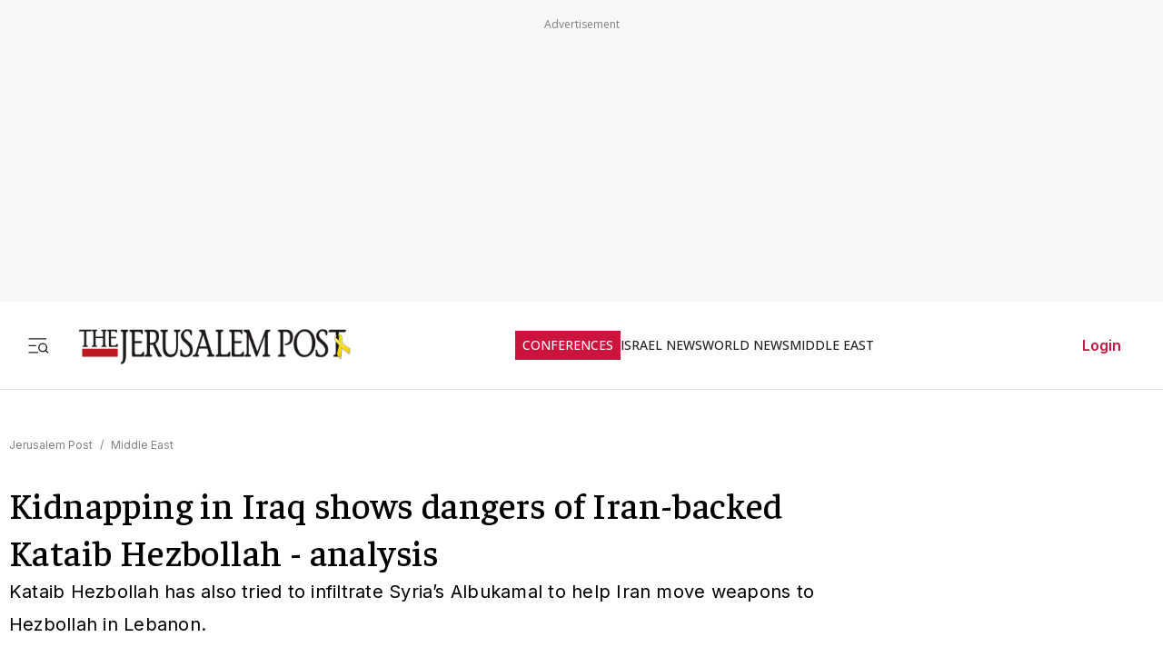

--- FILE ---
content_type: text/javascript
request_url: https://rumcdn.geoedge.be/f7ae3efe-f9e8-44be-8cf9-3b564afd5f4b/grumi.js
body_size: 97553
content:
var grumiInstance = window.grumiInstance || { q: [] };
(function createInstance (window, document, options = { shouldPostponeSample: false }) {
	!function r(i,o,a){function s(n,e){if(!o[n]){if(!i[n]){var t="function"==typeof require&&require;if(!e&&t)return t(n,!0);if(c)return c(n,!0);throw new Error("Cannot find module '"+n+"'")}e=o[n]={exports:{}};i[n][0].call(e.exports,function(e){var t=i[n][1][e];return s(t||e)},e,e.exports,r,i,o,a)}return o[n].exports}for(var c="function"==typeof require&&require,e=0;e<a.length;e++)s(a[e]);return s}({1:[function(e,t,n){var r=e("./config.js"),i=e("./utils.js");t.exports={didAmazonWin:function(e){var t=e.meta&&e.meta.adv,n=e.preWinningAmazonBid;return n&&(t=t,!i.isEmptyObj(r.amazonAdvIds)&&r.amazonAdvIds[t]||(t=e.tag,e=n.amzniid,t.includes("apstag.renderImp(")&&t.includes(e)))},setAmazonParametersToSession:function(e){var t=e.preWinningAmazonBid;e.pbAdId=void 0,e.hbCid=t.crid||"N/A",e.pbBidder=t.amznp,e.hbCpm=t.amznbid,e.hbVendor="A9",e.hbTag=!0}}},{"./config.js":5,"./utils.js":24}],2:[function(e,t,n){var l=e("./session"),r=e("./urlParser.js"),m=e("./utils.js"),i=e("./domUtils.js").isIframe,f=e("./htmlParser.js"),g=e("./blackList").match,h=e("./ajax.js").sendEvent,o=".amazon-adsystem.com",a="/dtb/admi",s="googleads.g.doubleclick.net",e="/pagead/",c=["/pagead/adfetch",e+"ads"],d=/<iframe[^>]*src=['"]https*:\/\/ads.\w+.criteo.com\/delivery\/r\/.+<\/iframe>/g,u={};var p={adsense:{type:"jsonp",callbackName:"a"+ +new Date,getJsUrl:function(e,t){return e.replace("output=html","output=json_html")+"&callback="+t},getHtml:function(e){e=e[m.keys(e)[0]];return e&&e._html_},shouldRender:function(e){var e=e[m.keys(e)[0]],t=e&&e._html_,n=e&&e._snippet_,e=e&&e._empty_;return n&&t||e&&t}},amazon:{type:"jsonp",callbackName:"apstag.renderImp",getJsUrl:function(e){return e.replace("/admi?","/admj?").replace("&ep=%7B%22ce%22%3A%221%22%7D","")},getHtml:function(e){return e.html},shouldRender:function(e){return e.html}},criteo:{type:"js",getJsHtml:function(e){var t,n=e.match(d);return n&&(t=(t=n[0].replace(/iframe/g,"script")).replace(/afr.php|display.aspx/g,"ajs.php")),e.replace(d,t)},shouldRender:function(e){return"loading"===e.readyState}}};function y(e){var t,n=e.url,e=e.html;return n&&((n=r.parse(n)).hostname===s&&-1<c.indexOf(n.pathname)&&(t="adsense"),-1<n.hostname.indexOf(o))&&-1<n.pathname.indexOf(a)&&(t="amazon"),(t=e&&e.match(d)?"criteo":t)||!1}function v(r,i,o,a){e=i,t=o;var e,t,n,s=function(){e.src=t,h({type:"adfetch-error",meta:JSON.stringify(l.meta)})},c=window,d=r.callbackName,u=function(e){var t,n=r.getHtml(e),e=(l.bustedUrl=o,l.bustedTag=n,r.shouldRender(e));t=n,(t=f.parse(t))&&t.querySelectorAll&&(t=m.map(t.querySelectorAll("[src], [href]"),function(e){return e.src||e.href}),m.find(t,function(e){return g(e).match}))&&h({type:"adfetch",meta:JSON.stringify(l.meta)}),!a(n)&&e?(t=n,"srcdoc"in(e=i)?e.srcdoc=t:((e=e.contentWindow.document).open(),e.write(t),e.close())):s()};for(d=d.split("."),n=0;n<d.length-1;n++)c[d[n]]={},c=c[d[n]];c[d[n]]=u;var u=r.getJsUrl(o,r.callbackName),p=document.createElement("script");p.src=u,p.onerror=s,p.onload=function(){h({type:"adfetch-loaded",meta:JSON.stringify(l.meta)})},document.scripts[0].parentNode.insertBefore(p,null)}t.exports={shouldBust:function(e){var t,n=e.iframe,r=e.url,e=e.html,r=(r&&n&&(t=i(n)&&!u[n.id]&&y({url:r}),u[n.id]=!0),y({html:e}));return t||r},bust:function(e){var t=e.iframe,n=e.url,r=e.html,i=e.doc,o=e.inspectHtml;return"jsonp"===(e=p[y(e)]).type?v(e,t,n,o):"js"===e.type?(t=i,n=r,i=(o=e).getJsHtml(n),l.bustedTag=n,!!o.shouldRender(t)&&(t.write(i),!0)):void 0},checkAndBustFriendlyAmazonFrame:function(e,t){(e=e.defaultView&&e.defaultView.frameElement&&e.defaultView.frameElement.id)&&e.startsWith("apstag")&&(l.bustedTag=t)}}},{"./ajax.js":3,"./blackList":4,"./domUtils.js":8,"./htmlParser.js":13,"./session":21,"./urlParser.js":23,"./utils.js":24}],3:[function(e,t,n){var i=e("./utils.js"),o=e("./config.js"),r=e("./session.js"),a=e("./domUtils.js"),s=e("./jsUtils.js"),c=e("./methodCombinators.js").before,d=e("./tagSelector.js").getTag,u=e("./constants.js"),e=e("./natives.js"),p=e.fetch,l=e.XMLHttpRequest,m=e.Request,f=e.TextEncoder,g=e.postMessage,h=[];function y(e,t){e(t)}function v(t=null){i.forEach(h,function(e){y(e,t)}),h.push=y}function b(e){return e.key=r.key,e.imp=e.imp||r.imp,e.c_ver=o.c_ver,e.w_ver=r.wver,e.w_type=r.wtype,e.b_ver=o.b_ver,e.ver=o.ver,e.loc=location.href,e.ref=document.referrer,e.sp=r.sp||"dfp",e.cust_imp=r.cust_imp,e.cust1=r.meta.cust1,e.cust2=r.meta.cust2,e.cust3=r.meta.cust3,e.caid=r.meta.caid,e.scriptId=r.scriptId,e.crossOrigin=!a.isSameOriginWin(top),e.debug=r.debug,"dfp"===r.sp&&(e.qid=r.meta.qid),e.cdn=o.cdn||void 0,o.accountType!==u.NET&&(e.cid=r.meta&&r.meta.cr||123456,e.li=r.meta.li,e.ord=r.meta.ord,e.ygIds=r.meta.ygIds),e.at=o.accountType.charAt(0),r.hbTag&&(e.hbTag=!0,e.hbVendor=r.hbVendor,e.hbCid=r.hbCid,e.hbAdId=r.pbAdId,e.hbBidder=r.pbBidder,e.hbCpm=r.hbCpm,e.hbCurrency=r.hbCurrency),"boolean"==typeof r.meta.isAfc&&(e.isAfc=r.meta.isAfc,e.isAmp=r.meta.isAmp),r.meta.hasOwnProperty("isEBDA")&&"%"!==r.meta.isEBDA.charAt(0)&&(e.isEBDA=r.meta.isEBDA),r.pimp&&"%_pimp%"!==r.pimp&&(e.pimp=r.pimp),void 0!==r.pl&&(e.preloaded=r.pl),e.site=r.site||a.getTopHostname(),e.site&&-1<e.site.indexOf("safeframe.googlesyndication.com")&&(e.site="safeframe.googlesyndication.com"),e.isc=r.isc,r.adt&&(e.adt=r.adt),r.isCXM&&(e.isCXM=!0),e.ts=+new Date,e.bdTs=o.bdTs,e}function w(t,n){var r=[],e=i.keys(t);return void 0===n&&(n={},i.forEach(e,function(e){void 0!==t[e]&&void 0===n[e]&&r.push(e+"="+encodeURIComponent(t[e]))})),r.join("&")}function E(e){e=i.removeCaspr(e),e=r.doubleWrapperInfo.isDoubleWrapper?i.removeWrapperXMP(e):e;return e=4e5<e.length?e.slice(0,4e5):e}function j(t){return function(){var e=arguments[0];return e.html&&(e.html=E(e.html)),e.tag&&(e.tag=E(e.tag)),t.apply(this,arguments)}}e=c(function(e){var t;e.hasOwnProperty("byRate")&&!e.byRate||(t=a.getAllUrlsFromAllWindows(),"sample"!==e.r&&"sample"!==e.bdmn&&t.push(e.r),e[r.isPAPI&&"imaj"!==r.sp?"vast_content":"tag"]=d(),e.urls=JSON.stringify(t),e.hc=r.hc,e.vastUrls=JSON.stringify(r.vastUrls),delete e.byRate)}),c=c(function(e){e.meta=JSON.stringify(r.meta),e.client_size=r.client_size});function O(e,t){var n=new l;n.open("POST",e),n.setRequestHeader("Content-type","application/x-www-form-urlencoded"),n.send(w(t))}function A(t,e){return o=e,new Promise(function(t,e){var n=(new f).encode(w(o)),r=new CompressionStream("gzip"),i=r.writable.getWriter();i.write(n),i.close(),new Response(r.readable).arrayBuffer().then(function(e){t(e)}).catch(e)}).then(function(e){e=new m(t,{method:"POST",body:e,mode:"no-cors",headers:{"Content-type":"application/x-www-form-urlencoded","Accept-Language":"gzip"}});p(e)});var o}function T(e,t){p&&window.CompressionStream?A(e,t).catch(function(){O(e,t)}):O(e,t)}function _(e,t){r.hasFrameApi&&!r.frameApi?g.call(r.targetWindow,{key:r.key,request:{url:e,data:t}},"*"):T(e,t)}r.frameApi&&r.targetWindow.addEventListener("message",function(e){var t=e.data;t.key===r.key&&t.request&&(T((t=t.request).url,t.data),e.stopImmediatePropagation())});var I,x={};function k(r){return function(n){h.push(function(e){if(e&&e(n),n=b(n),-1!==r.indexOf(o.reportEndpoint,r.length-o.reportEndpoint.length)){var t=r+w(n,{r:!0,html:!0,ts:!0});if(!0===x[t]&&!(n.rbu||n.is||3===n.rdType||n.et))return}x[t]=!0,_(r,n)})}}let S="https:",C=S+o.apiUrl+o.reportEndpoint;t.exports={sendInit:s.once(c(k(S+o.apiUrl+o.initEndpoint))),sendReport:e(j(k(S+o.apiUrl+o.reportEndpoint))),sendError:k(S+o.apiUrl+o.errEndpoint),sendDebug:k(S+o.apiUrl+o.dbgEndpoint),sendStats:k(S+o.apiUrl+(o.statsEndpoint||"stats")),sendEvent:(I=k(S+o.apiUrl+o.evEndpoint),function(e,t){var n=o.rates||{default:.004},t=t||n[e.type]||n.default;Math.random()<=t&&I(e)}),buildRbuReport:e(j(b)),sendRbuReport:_,processQueue:v,processQueueAndResetState:function(){h.push!==y&&v(),h=[]},setReportsEndPointAsFinished:function(){x[C]=!0},setReportsEndPointAsCleared:function(){delete x[C]}}},{"./config.js":5,"./constants.js":6,"./domUtils.js":8,"./jsUtils.js":14,"./methodCombinators.js":16,"./natives.js":17,"./session.js":21,"./tagSelector.js":22,"./utils.js":24}],4:[function(e,t,n){var d=e("./utils.js"),r=e("./config.js"),u=e("./urlParser.js"),i=r.domains,o=r.clkDomains,e=r.bidders,a=r.patterns.wildcards;var s,p={match:!1};function l(e,t,n){return{match:!0,bdmn:e,ver:t,bcid:n}}function m(e){return e.split("").reverse().join("")}function f(n,e){var t,r;return-1<e.indexOf("*")?(t=e.split("*"),r=-1,d.every(t,function(e){var e=n.indexOf(e,r+1),t=r<e;return r=e,t})):-1<n.indexOf(e)}function g(e,t,n){return d.find(e,t)||d.find(e,n)}function h(e){return e&&"1"===e.charAt(0)}function c(c){return function(e){var n,r,i,e=u.parse(e),t=e&&e.hostname,o=e&&[e.pathname,e.search,e.hash].join("");if(t){t=[t].concat((e=(e=t).split("."),d.fluent(e).map(function(e,t,n){return n.shift(),n.join(".")}).val())),e=d.map(t,m),t=d.filter(e,function(e){return void 0!==c[e]});if(t&&t.length){if(e=d.find(t,function(e){return"string"==typeof c[e]}))return l(m(e),c[e]);var a=d.filter(t,function(e){return"object"==typeof c[e]}),s=d.map(a,function(e){return c[e]}),e=d.find(s,function(t,e){return r=g(d.keys(t),function(e){return f(o,e)&&h(t[e])},function(e){return f(o,e)}),n=m(a[e]),""===r&&(e=s[e],i=l(n,e[r])),r});if(e)return l(n,e[r],r);if(i)return i}}return p}}function y(e){e=e.substring(2).split("$");return d.map(e,function(e){return e.split(":")[0]})}t.exports={match:function(e,t){var n=c(i);return t&&"IFRAME"===t.toUpperCase()&&(t=c(o)(e)).match?(t.rdType=2,t):n(e)},matchHB:(s=c(e),function(e){var e=e.split(":"),t=e[0],e=e[1],e="https://"+m(t+".com")+"/"+e,e=s(e);return e.match&&(e.bdmn=t),e}),matchAgainst:c,matchPattern:function(t){var e=g(d.keys(a),function(e){return f(t,e)&&h(a[e])},function(e){return f(t,e)});return e?l("pattern",a[e],e):p},isBlocking:h,getTriggerTypes:y,removeTriggerType:function(e,t){var n,r=(i=y(e.ver)).includes(t),i=1<i.length;return r?i?(e.ver=(n=t,(r=e.ver).length<2||"0"!==r[0]&&"1"!==r[0]||"#"!==r[1]||(i=r.substring(0,2),1===(t=r.substring(2).split("$")).length)?r:0===(r=t.filter(function(e){var t=e.indexOf(":");return-1===t||e.substring(0,t)!==n})).length?i.slice(0,-1):i+r.join("$")),e):p:e}}},{"./config.js":5,"./urlParser.js":23,"./utils.js":24}],5:[function(e,t,n){t.exports={"ver":"0.1","b_ver":"0.5.480","blocking":true,"rbu":0,"silentRbu":0,"signableHosts":[],"onRbu":1,"samplePercent":-1,"debug":true,"accountType":"publisher","impSampleRate":0.007,"statRate":0.05,"apiUrl":"//gw.geoedge.be/api/","initEndpoint":"init","reportEndpoint":"report","statsEndpoint":"stats","errEndpoint":"error","dbgEndpoint":"debug","evEndpoint":"event","filteredAdvertisersEndpoint":"v1/config/filtered-advertisers","rdrBlock":true,"ipUrl":"//rumcdn.geoedge.be/grumi-ip.js","altTags":[],"hostFilter":[],"maxHtmlSize":0.4,"reporting":true,"advs":{},"creativeWhitelist":{},"heavyAd":false,"cdn":"cloudfront","domains":{"moc.sm-tniopxda.4v-tsaesu-btr":"1#1:64665","ofni.htaprider.ue-og":"1#1:64665","moc.as.krapsykcul":"1#1:64665","moc.xtamytni":"1#1:64665","moc.pohscitatseht.t":"1#1:64665","zyx.eyeeulav":"1#1:64665","moc.a1sm.ndc":"1#1:64665","ofni.spotreffowen":"1#1:64665","moc.btrtnenitnoctniop":"1#1:64665","moc.gnifrus-tsaf":"1#1:64665","ten.tnorfduolc.64pgc8xmtcuu1d":"1#1:64665","ten.moderoberomon":"1#1:64665","moc.nipshctilg":"1#1:64665","moc.scitueparehttsurt":"1#1:64665","moc.ecarsussap.067965-tsetal":"1#1:64665","moc.lairteerflla.2v":"1#1:64665","moc.ppaukoreh.b5c93af363db-buhxirtlav":"1#1:64665","tser.lsptniuqs":"1#1:64665","enilno.doofeltnam":"1#1:64665","etis.noisuf-qiten":"1#1:64665","etis.hctulcraeg":"1#1:64665","enilno.wenerhtlaeh":"1#1:64665","evil.gnortssrednefedcp":"1#1:64665","latigid.tnioplaog":"1#1:64665","ten.swodniw.eroc.bew.31z.0uv2nhnbblzcsj121egassem":"1#1:64665","tser.avsidigirg":"1#1:64665","moc.segdirbdaereno.apl":"1#1:64665","zib.sthgisni-tekram":"1#1:64665","moc.ppaukoreh.5c71a6ffc7d3-buhqivalf":"1#1:64665","moc.yliad-gnikniht-nredom.www":"1#1:64665","moc.yrusaert-noznif":"1#1:64665","gro.erehps-aidem-deifinu":"1#1:64665","moc.troppustnailirb":"1#1:64665","moc.aciremaegarevocotua":"1#1:64665","moc.ppaukoreh.f12d27dbbce8-04008-eltsac-eneres":"1#1:64665","ppa.yfilten.d005f449-24901112106202-taigalp-eralfduolc":"1#1:64665","moc.ppaukoreh.9ab514fe1ca0-seton-pamepicer":"1#1:64665","ur.sneporetne":"1#1:64665","tser.retnirppos":"1#1:64665","orp.spmilvvair":"1#1:64665","moc.ppaukoreh.a4628fc9d050-seton-rekrametsat":"1#1:64665","moc.ppaukoreh.28811559e4e9-srocednevahkeels":"1#1:64665","pohs.elas-egaggul":"1#1:64665","gro.weivsucof":"1#1:64665","moc.esabbewweiver.apl":"1#1:64665","ofni.a96r9g.www":"1#1:64665","zk.hns":"1#1:64665","ten.swodniw.eroc.bolb.1020xoberuza":"1#1:64665","ppa.naecolatigidno.j3kko-6000soi-elppa":"1#1:64665","ppa.naecolatigidno.2qrev-ppa-acro":"1#1:64665","moc.tenretniekat":"1#1:64665","moc.hcaeranips":"1#1:64665","ten.tnorfduolc.d3ac29lmi44g2d":"1#1:64665","tser.fumacitilc":"1#1:64665","retnec.icepsobsib":"1#1:64665","moc.raosyawhtap":"1#1:64665","moc.kddetagnoleyrev":"1#1:64665","moc.sediug-ytiralc-eht.www":"1#1:64665","moc.ediuggniviloruen":"1#1:64665","moc.yliad-tesdnim":"1#1:64665","moc.wonoihw.www":"1#1:64665","moc.ppaukoreh.b317c6240a5f-sediug-enigneecips":"1#1:64665","moc.ppaukoreh.1cf801f775d2-syawlatsriflios":"1#1:64665","moc.ppaukoreh.0378cd769515-87959-garc-ecreif":"1#1:64665","ved.segap.cg12yjb":"1#1:64665","ten.swodniw.eroc.bew.31z.qo45muallzcsj221egassem":"1#1:64665","moc.etnegruofni":"1#1:64665","moc.etisregnitsoh.419158-retsyo-egnaro":"1#1:64665","moc.ecivresotuagrebzuerk":"1#1:64665","moc.gnivileraculg":"1#1:64665","moc.ppaukoreh.ad54dbe99f0c-sepicer-noisivlaem":"1#1:64665","enilno.syelyub":"1#1:64665","gro.taerg-si.airolf":"1#1:64665","ten.swodniw.eroc.bew.31z.3210123033e3033e3033e":"1#1:64665","moc.ppaeerfytinifni.airolf":"1#1:64665","ppa.naecolatigidno.zkjfq-ppa-hsifyllej":"1#1:64665","orp.tiddaaippa":"1#1:64665","moc.ppaukoreh.3b6402dfb1ac-seton-kcartlaem":"1#1:64665","retnec.risidrbbod":"1#1:64665","retnec.patnedesir":"1#1:64665","etis.hctalaa":"1#1:64665","latigid.xoveihca":"1#1:64665","zyx.6zivnif":"1#1:64665","moc.esiurc-tlaboc":"1#1:64665","ppa.yfilten.2e164e4a-95316122106202-taigalp-eralfduolc":"1#1:64665","ppa.yfilten.4d1482-eixom-tnednelpser":"1#1:64665","ved.segap.jhk01sda":"1#1:64665","zyx.czf8ns92.ipa":"1#1:64665","moc.erutuf4dees":"1#1:64665","ur.juewopo.570075-tsetal":"1#1:64665","orp.repusingoc":"1#1:64665","ssenisub.drahcrolexip.56t":"1#1:64665","pot.lzvdpbkdbyofje":"1#1:64665","moc.bydvq.htlaeh":"1#1:64665","ten.swodniw.eroc.bew.31z.1rw3xdibblzcsj121egassem":"1#1:64665","tser.nocedmulla":"1#1:64665","orp.oignibtuah":"1#1:64665","moc.evirhtetinu":"1#1:64665","etis.esyenruojhtlaeh.www":"1#1:64665","moc.ppaukoreh.1a81c8caa1c5-seton-rekramlaem":"1#1:64665","moc.ppaukoreh.099ff15e75c3-liosretawnus":"1#1:64665","moc.robrotatrohxe":"1#1:64665","ur.juewopo.103755-tsetal":"1#1:64665","sbs.oratenom":"1#1:64665","tser.usseftssim":"1#1:64665","tser.necnipdlom":"1#1:64665","tser.rednuiltuo":"1#1:64665","retnec.etnoccarts":"1#1:64665","ten.swodniw.eroc.bolb.guqqaokpuwfsdwkdakin5204":"1#1:64665","moc.topsgolb.azotekram":"1#1:64665","moc.sndsserp.setis.02p.44933s":"1#1:64665","ppa.naecolatigidno.5x3rr-ppa-supotco":"1#1:64665","moc.tengam-kraps":"1#1:64665","moc.ppaukoreh.7db62c06d93e-etalpnostahw":"1#1:64665","moc.ppa621sa.www":"1#1:64665","evil.kuserucestseuqercp":"1#1:64665","moc.tifvivhtlaeh":"1#1:64665","ten.dferuza.10z.fc7cmdkfeeva0hya-eex":"1#1:64665","moc.ur.kculagem":"1#1:64665","tra.tfirnimul":"1#1:64665","ofni.htaprider.capa-og":"1#1:64665","moc.bulcderauqs":"1#1:64665","smetsys.draugefaselibom":"1#1:64665","moc.xmznel.2s":"1#1:64665","zyx.niamodniw":"1#1:64665","gs.pnf":"1#1:64665","pot.wtihvaalqi":"1#1:64665","pot.uehcetretni":"1#1:64665","zyx.revirkcilc.su":"1#1:64665","moc.sdaderk.ndc":"1#1:64665","emem.allizda":"1#1:64665","cc.lllla4nuf.yalp":"1#1:64665","moc.bulcsdoognteg.12":"1#1:64665","orp.rrahgcepxe":"1#1:64665","efil.ifipotuzatopixuvem":"1#1:64665","orp.42suenp-tsrif":"1#1:64665","tseuq.tluavkcots":"1#1:64665","retnec.cudbaorgid":"1#1:64665","moc.ppaukoreh.9b28a8f40f78-seton-skcartetsat":"1#1:64665","ten.swodniw.eroc.bew.31z.4210123033e3033e3033e":"1#1:64665","ppa.naecolatigidno.adn7c-ppa-llehsaes":"1#1:64665","moc.peews-yklis":"1#1:64665","moc.tejrewopti":"1#1:64665","/moc.yliad-gnikniht-nredom":"1#1:64665","moc.ppaukoreh.5d1b87b390cc-ediug-emarfecips":"1#1:64665","oi.bew24.modneuq":"1#1:64665","moc.ylbeew.10dractflg":"1#1:64665","moc.sbalshtlaeh":"1#1:64665","tser.pracspxenu":"1#1:64665","tser.ednirellv":"1#1:64665","enilno.xulfarret":"1#1:64665","ikiw.pohkcots":"1#1:64665","moc.liimsf":"1#1:64665","ten.swodniw.eroc.bolb.tpjtoosnxazaghivqktp3104":"1#1:64665","ten.swodniw.eroc.bolb.azuuyndnishpnoocjctn1106":"1#1:64665","evil.kuderucessdnefedcp":"1#1:64665","tser.ixelacraes":"1#1:64665","tser.okspuppair":"1#1:64665","moc.ppaukoreh.922590b398b2-buhatnavroz":"1#1:64665","ppa.naecolatigidno.3qwg5-ppa-hsifnwolc":"1#1:64665","moc.ppaukoreh.af1d819adfb6-buhxoznuf":"1#1:64665","gro.etisehcin.modneuq":"1#1:64665","ppa.yfilten.410b76ac-92552122106202-taigalp-eralfduolc":"1#1:64665","moc.ytiralc-dnim-yliad":"1#1:64665","ppa.yfilten.797e3eb5-41105122106202-taigalp-eralfduolc":"1#1:64665","ten.swodniw.eroc.bew.31z.3oxw5a0olzcsj221egassem":"1#1:64665","moc.xeenaarp":"1#1:64665","moc.yltnegtep.kcilc":"1#1:64665","moc.taogiatneh":"1#1:64665","aidem.nisidddair":"1#1:64665","aidem.avnirlupoc":"1#1:64665","etis.xeuqrotevird":"1#1:64665","erots.pohsraey23yppah":"1#1:64665","pohs.duolcbewdelggot":"1#1:64665","ppa.naecolatigidno.tq2ea-2-ppa-krahs":"1#1:64665","moc.ppaukoreh.d08c9cdb7245-oidutslangisnoops":"1#1:64665","pot.tyvrsaniqrwbvt":"1#1:64665","enilno.lloryrubmrof":"1#1:64665","tser.arposognic":"1#1:64665","tser.retseacric":"1#1:64665","aidem.nunoncippa":"1#1:64665","aidem.mmaifhgnav":"1#1:64665","orp.ngurgarpos":"1#1:64665","uci.yssergorp":"1#1:64665","moc.ediuggniviloruen.www":"1#1:64665","moc.aterazanronoel":"1#1:64665","lol.uveresreu":"1#1:64665","moc.ppaukoreh.ce1e6acd83fb-seton-xirtamepicer":"1#1:64665","moc.ppaukoreh.de63960e914b-seton-enigneetsat":"1#1:64665","ten.swodniw.eroc.bolb.kfbsdjkfbjksdbfjksd":"1#1:64665","moc.ppaukoreh.14ec3c5d85ad-seton-enilhsid":"1#1:64665","ten.swodniw.eroc.bew.31z.di7luvzbblzcsj121egassem":"1#1:64665","etis.xevirddeeps":"1#1:64665","orp.olpmiarbiv":"1#1:64665","uci.drawrofesir":"1#1:64665","moc.ecimettolrahc":"1#1:64665","moc.ppaukoreh.c0e5c2e1c122-97972-sdnalhsurb-eltneg":"1#1:64665","moc.ppaukoreh.1e96ae5d2902-mhtyhrtoor":"1#1:64665","pot.apyiirgakzk":"1#1:64665","tser.ortemgeram":"1#1:64665","ppa.naecolatigidno.m7xh3-ppa-hsifnwolc":"1#1:64665","pohs.socsidniw":"1#1:64665","ten.swodniw.eroc.bew.31z.pohserutinrufrutuf":"1#1:64665","etis.seirotsdnuobhtrae":"1#1:64665","ten.swodniw.eroc.bolb.qnlxoabjhhlrzprkskja7206":"1#1:64665","ten.tnorfduolc.olbt2ob4uknjd":"1#1:64665","pot.ytqgvgkxeez":"1#1:64665","orp.sarapnetta":"1#1:64665","moc.jbuiengi":"1#1:64665","tser.nasnitafni":"1#1:64665","moc.nurilex":"1#1:64665","sbs.icvuvorumufam":"1#1:64665","zyx.etartcudorp":"1#1:64665","moc.asrevromedaca":"1#1:64665","etis.iuasa":"1#1:64665","moc.ytuaeb-ailevrua.www":"1#1:64665","pohs.gtmpivskcul.www":"1#1:64665","moc.kaepngisedeno":"1#1:64665","moc.tsenesluphtrae":"1#1:64665","tser.repusatsin":"1#1:64665","retnec.unercdorap":"1#1:64665","ten.rfaroiva":"1#1:64665","etisbew.zoervc":"1#1:64665","ppa.yfilten.23104d11-94503112106202-taigalp-eralfduolc":"1#1:64665","moc.gusek.airolf":"1#1:64665","ten.swodniw.eroc.bew.91z.11yialjakyh":"1#1:64665","kcilc.dalok":"1#1:64665","moc.salemuj":"1#1:64665","moc.ppaukoreh.7d928e03c034-oisnecsaercatnadnuba":"1#1:64665","pot.nhpqqkrmk":"1#1:64665","semoh.cbahtlaeh":"1#1:64665","rf.lerutanuaeivlys":"1#1:64665","ten.swodniw.eroc.bew.31z.mjs1kixbblzcsj121egassem":"1#1:64665","ten.swodniw.eroc.bew.31z.rhozngdbblzcsj121egassem":"1#1:64665","ppa.elbavol.yliadeslupdnert":"1#1:64665","tser.ocremartlu":"1#1:64665","tser.cniocatspu":"1#1:64665","moc.shtlaehsu":"1#1:64665","enilno.toorhsid":"1#1:64665","ppa.yfilten.13479e-oaituoy-yfael--709b086002b5968633f02796":"1#1:64665","ten.swodniw.eroc.bolb.ommanasmvraflxeabriy4004":"1#1:64665","ved.segap.fgh41szf":"1#1:64665","moc.xaredaf":"1#1:64665","ten.swodniw.eroc.bolb.omnsxxpnyugcmblfyswc5107":"1#1:64665","ten.notkcilc":"1#1:64665","ofni.norfssepsz.op":"1#1:64665","enilno.dnimlacigol.4v-tsaesu-btr":"1#1:64665","ecaps.zkzr24vbli":"1#1:64665","moc.xinus-lepat.3rt":"1#1:64665","ofni.htaprider.2ue-og":"1#1:64665","moc.33kodb":"1#1:64665","ten.tnorfduolc.g79cvqs8do9p3d":"1#1:64665","pot.xelfdib.zaktn":"1#1:64665","moc.gnidemdevlohp":"1#1:64665","moc.krowten-xulfneddih":"1#1:64665","zyx.daibompxe":"1#1:64665","moc.4202-ylloj-atled":"1#1:64665","sbs.sx37fk":"1#1:64665","tser.ilppalraps":"1#1:64665","sbs.isosicofic":"1#1:64665","orp.vakiwiwub":"1#1:64665","ppa.naecolatigidno.j5e8w-krowtra":"1#1:64665","retnec.esuanroloc":"1#1:64665","moc.sdnarberkukpa":"1#1:64665","moc.anadlognom.xirbalg":"1#1:64665","uci.loreneg":"1#1:64665","ppa.naecolatigidno.s49qn-ppa-notknalp":"1#1:64665","moc.deeps-egrus":"1#1:64665","ppa.yfilten.3c8e8354-85203122106202-taigalp-eralfduolc":"1#1:64665","etis.momar":"1#1:64665","moc.ppaukoreh.b40debc22a52-eldalsuoiruceht":"1#1:64665","sw.adlit.yadot-ssolthgiw":"1#1:64665","ten.swodniw.eroc.bew.31z.1210123033e3033e3033e":"1#1:64665","ni.oc.yfirevnamuh.0oiiuf37ccbuh0glko5d":"1#1:64665","moc.hodoz":"1#1:64665","kcilc.lotfarc":"1#1:64665","moc.ppaukoreh.424b1a90719f-dsroiretnixulyruz":"1#1:64665","moc.ppaukoreh.a01a81deeb74-ediug-renrocecips":"1#1:64665","enilno.anoryv":"1#1:64665","moc.buhecnadiugssenllew.www":"1#1:64665","moc.ppaukoreh.137fd6e0ee66-dradnatstnalpeht":"1#1:64665","zyx.etarckciuq":"1#1:64665","moc.xelareu":"1#1:64665","moc.861lctqc":"1#1:64665","aidem.etnocibsib":"1#1:64665","etisbew.eractifirep":"1#1:64665","erots.sucofmlac":"1#1:64665","gro.nollitsop-red":"1#1:64665","moc.ezauw.airolf":"1#1:64665","moc.uadetagnoleyrev":"1#1:64665","zyx.sihtkcartstel":"1#1:64665","ppa.yfilten.dff9ffdd-82433112106202-taigalp-eralfduolc":"1#1:64665","tser.repmietsec":"1#1:64665","moc.enilnotsurtevol.swen":"1#1:64665","tser.irulplevon":"1#1:64665","tser.ellubuqcar":"1#1:64665","moc.ubejasiben":"1#1:64665","retnec.rabusicreb":"1#1:64665","aidem.mauqslatem":"1#1:64665","dlrow.ia-mroftalp":"1#1:64665","bulc.mroftalp-ia":"1#1:64665","ten.ximutnauq":"1#1:64665","ppa.yfilten.94e17e6a-52842122106202-taigalp-eralfduolc":"1#1:64665","ppa.yfilten.eda4445b-42842122106202-taigalp-eralfduolc":"1#1:64665","moc.tsulfoezalb":"1#1:64665","enilno.ssenllewfostifeneb":"1#1:64665","moc.xelavavnoxew":"1#1:64665","ni.oc.kcilctobor.0vp9hf37ccbuh08q8o5d":"1#1:64665","moc.ppaukoreh.4dd88012dea2-sepicer-tsendoof":"1#1:64665","orp.noivaro":"1#1:64665","moc.ppaeerfytinifni.nocmeg":"1#1:64665","moc.enievdem":"1#1:64665","retnec.tamentxeni":"1#1:64665","ppa.naecolatigidno.vbg67-ppa-laroc":"1#1:64665","su.weiverredisn.www":"1#1:64665","moc.tsprocten":"1#1:64665","moc.nautijgnohgnideh":"1#1:64665","tser.crotsengic":"1#1:64665","enilno.anitorlasac":"1#1:64665","moc.ynnevahremag":"1#1:64665","orp.imina-77ecnanif":"1#1:64665","evil.evil-ciasomaidem.pl":"1#1:64665","ppa.naecolatigidno.l5ym3-ppa-noil-aes":"1#1:64665","cc.30tibbartebgp988.www":"1#1:64665","tser.renroronba":"1#1:64665","moc.ppaukoreh.00264cd4223e-sepicer-egdirbrovalf":"1#1:64665","bulc.mrof-talpia":"1#1:64665","kcilc.arvex":"1#1:64665","ppa.yfilten.19544335-21152122106202-taigalp-eralfduolc":"1#1:64665","moc.ppaukoreh.e802b9bec4de-ykserofeblios":"1#1:64665","ten.swodniw.eroc.bew.31z.alleboowt":"1#1:64665","moc.suativemirp":"1#1:64665","moc.ppaukoreh.ba7b7181822c-esuohworgaiag":"1#1:64665","uoyc.32swenyraunaj":"1#1:64665","tser.cagemsraen":"1#1:64665","retnec.aicositnac":"1#1:64665","gnivil.erocssenllew":"1#1:64665","etisbew.taerutanyeh":"1#1:64665","ed.regnylreg":"1#1:64665","oi.bew24.hainmo":"1#1:64665","moc.ppaukoreh.3b90e61168ff-buhaxevor":"1#1:64665","enilno.oilofkert":"1#1:64665","ten.swodniw.eroc.bew.31z.allebenin":"1#1:64665","moc.ncenxkwt":"1#1:64665","aidem.ecaipannir":"1#1:64665","enilno.otnilaroxev":"1#1:64665","etis.xnoitomrac":"1#1:64665","zzub.sraeynocer":"1#1:64665","ppa.yfilten.0cd3534c-10600122106202-taigalp-eralfduolc":"1#1:64665","moc.orpreplehesoculg.htlaeh":"1#1:64665","etis.dirginez":"1#1:64665","moc.ppaukoreh.809dfceb0415-seton-cigolhsid":"1#1:64665","ppa.naecolatigidno.6jr25-ppa-hsifnoil":"1#1:64665","ten.dferuza.10z.xafewf3eed7dxbdd-vic":"1#1:64665","ten.tnorfduolc.5w8s2qxrbvwy1d":"1#1:64665","pot.tjxzngknspbp":"1#1:64665","moc.sdam3.4v-tsaesu-btr":"1#1:64665","moc.gatbm":"1#1:64665","moc.ecarsussap.347965-tsetal":"1#1:64665","moc.sgtke.ndc":"1#1:64665","pot.nbmjkkvaambv":"1#1:64665","ten.dferuza.10z.2eybzhxerhgbjgca-rle":"1#1:64665","moc.btr-mueda.rekcart":"1#1:64665","moc.eldoonksirb":"1#1:64665","ten.tnorfduolc.a7ftfuq9zux42d":"1#1:64665","moc.3ta3rg-os":"1#1:64665","moc.qqniamodniamod":"1#1:64665","ofni.htaprider.3su-og":"1#1:64665","oi.citamdib.711sda":"1#1:64665","ofni.htaprider.4su-og":"1#1:64665","ten.yawa-em-llor":"1#1:64665","kni.hcetgniruces":"1#1:64665","ten.dferuza.10z.hddh9bmere0fza6h-wjb":"1#1:64665","tser.nunedcepxe":"1#1:64665","orp.lacirtasid":"1#1:64665","enilno.ezoralizopikemamovofat":"1#1:64665","enilno.rotacidni-isr":"1#1:64665","retnec.tafneodoov":"1#1:64665","ppa.naecolatigidno.7in3a-ppa-nwarp-gnik":"1#1:64665","gro.smumyhtlaeh":"1#1:64665","gro.retroperyliad":"1#1:64665","moc.ppaukoreh.f06006e594dc-16578-kaep-neddih":"1#1:64665","ten.swodniw.eroc.bew.31z.3rorresoinajht12":"1#1:64665","moc.seicilopysaeedam":"1#1:64665","ppa.naecolatigidno.zn3as-ppa-eltrut-aes":"1#1:64665","ten.tnorfduolc.dfn53d7rcextd":"1#1:64665","tser.ehcersehg":"1#1:64665","orp.ofnilifnog":"1#1:64665","tser.pertsvisel":"1#1:64665","etis.htinez-ogib":"1#1:64665","moc.noziroh-rehpic":"1#1:64665","dfc.noituloshcetegdirbolg":"1#1:64665","sbs.idekapvokosey":"1#1:64665","orp.llyhporcen":"1#1:64665","su.thgisninredom.www":"1#1:64665","moc.etileoidutsenoz":"1#1:64665","ten.swodniw.eroc.bolb.teojuwswgqvlmlvwpwot9007":"1#1:64665","gro.draob-ym.ognalos":"1#1:64665","tser.ilpxecslob":"1#1:64665","tser.iwtergednu":"1#1:64665","etis.aiv-xyz":"1#1:64665","sbs.uxahasocakikib":"1#1:64665","pohs.lanonoihsaf":"1#1:64665","pot.qcfyrr":"1#1:64665","moc.retnec-npv":"1#1:64665","tser.ausidocsid":"1#1:64665","tser.lufirdimid":"1#1:64665","ten.swodniw.eroc.bew.31z.hsulbarev":"1#1:64665","moc.sredisniswenhtlaeh.og":"1#1:64665","pohs.noituloseciveddeniatrec":"1#1:64665","moc.cllnolasylppusytuaeb.esuoherots":"1#1:64665","moc.zbuhrewotbew.apl":"1#1:64665","moc.esahcrupgnikcart.kcart":"1#1:64665","orp.nacnittair":"1#1:64665","retnec.eotofumklub":"1#1:64665","etis.ybbucyalp":"1#1:64665","moc.gniknab-noznif":"1#1:64665","pleh.suahotcod":"1#1:64665","orp.mine-77ecnanif":"1#1:64665","moc.ppaukoreh.13cbf653bd54-baloidutsoivikooc":"1#1:64665","moc.ppaukoreh.c10b8b5cf78b-seton-enilepicer":"1#1:64665","nc.cti.scitats":"1#1:64665","etis.srehcetsoob":"1#1:64665","moc.rollewthgirb":"1#1:64665","retnec.ecroplenac":"1#1:64665","retnec.imaxeommeg":"1#1:64665","enilno.anilaxortnev":"1#1:64665","aidem.ustamzacni":"1#1:64665","enilno.eromok":"1#1:64665","moc.etatse-ytfarc":"1#1:64665","ten.swodniw.eroc.bew.31z.allebeeno":"1#1:64665","ppa.naecolatigidno.msjt5-ppa-yargnits":"1#1:64665","ten.swodniw.eroc.bolb.dsfds98sdkhjbjfsd":"1#1:64665","gro.draob-ym.nocmeg":"1#1:64665","ten.swodniw.eroc.bew.31z.spohshsuhp":"1#1:64665","moc.ppaukoreh.e1d7b1f69476-sepicer-esluprovalf":"1#1:64665","aidem.areegysbus":"1#1:64665","enilno.rohcnaniarb":"1#1:64665","moc.ppaukoreh.fd8d7eec3c28-nedragtsentnalp":"1#1:64665","ten.swodniw.eroc.bew.31z.6rorresoinajht12":"1#1:64665","ni.oc.kcilctobor.0g4g3837ccbuhovqno5d":"1#1:64665","etis.regayovotom":"1#1:64665","ecaps.dlrow-lanruojesleh":"1#1:64665","moc.ecananif-cihtnys":"1#1:64665","ni.oc.yfirevnamuh.gnce2837ccbuh0muep5d":"1#1:64665","latigid.gniniart-hsac":"1#1:64665","golb.sulpiaswen.ofni":"1#1:64665","ynapmoc.nevahtfiws.1956p":"1#1:64665","ppa.naecolatigidno.32eds-ppa-hsifnwolc":"1#1:64665","moc.ppaukoreh.09ce2103db96-92975-dnalburcs-esnetni":"1#1:64665","ten.swodniw.eroc.bew.31z.5210123033e3033e3033e":"1#1:64665","orp.ihsucartep":"1#1:64665","retsnom.zzalphtapigidlla":"1#1:64665","ten.swodniw.eroc.bew.31z.fblin1sbblzcsj121egassem":"1#1:64665","tser.gimerrocca":"1#1:64665","moc.seizirp.3":"1#1:64665","pohs.seoturah":"1#1:64665","moc.ppaukoreh.dd42ce5a6dfd-reiletaercacitamora":"1#1:64665","moc.ppaukoreh.79c1d1287c08-srocedetnemelpmis":"1#1:64665","kcilc.mrof-talpia":"1#1:64665","enilno.niarbomem":"1#1:64665","ur.juewopo.080075-tsetal":"1#1:64665","niw.v08ocnip":"1#1:64665","moc.yawhtaptseuq":"1#1:64665","lol.eety":"1#1:64665","retnec.rovasiscir":"1#1:64665","evil.edyadotstcetorpcp":"1#1:64665","ppa.naecolatigidno.mt5xf-ppa-surlaw":"1#1:64665","ten.swodniw.eroc.bolb.kknsvssyvtorgljysjmo3006":"1#1:64665","etis.reasmerit.www":"1#1:64665","ten.swodniw.eroc.bolb.aqxkrcekhjzaobziqlmp9204":"1#1:64665","moc.ppaukoreh.91f461f07d21-rovalfairetalp":"1#1:64665","moc.seizirp.81":"1#1:64665","enilno.eltnamdoof":"1#1:64665","etis.itset-qi":"1#1:64665","moc.lairotut-nosmirc":"1#1:64665","moc.etakdlrow.zc-111egaytuaeb":"1#1:64665","su.yliadremusnoc":"1#1:64665","moc.tnimerans.tcetorp":"1#1:64665","moc.deloac":"1#1:64665","pohs.drawerxdoof":"1#1:64665","ofni.htaprider.7su-og":"1#1:64665","eniw.tropbewlausac":"1#1:64665","moc.yy2ka.ndc":"1#1:64665","cc.daol-lmth.5":"1#1:64665","moc.dib-yoj.ed-pmi-vda":"1#1:64665","ofni.htaprider.9su-og":"1#1:64665","ofni.shsdkehg":"1#1:64665","moc.lohsc.sj":"1#1:64665","moc.ytirucesllawrebycym":"1#1:64665","su.mroftalpda.ffrt":"1#1:64665","zyx.latipac-segaw":"1#1:64665","tser.lutiticsba":"1#1:64665","tser.aenavnappa":"1#1:64665","moc.spitevilretteb.yromem":"1#1:64665","tser.ordyhensid":"1#1:64665","moc.srevastekcopeht":"1#1:64665","enilno.artnalroxiv":"1#1:64665","enilno.buheracaid":"1#1:64665","enilno.avonotro":"1#1:64665","moc.enneiditouq-etilativ":"1#1:64665","moc.tnelonezavled":"1#1:64665","moc.4uh-aeslayor.yalp":"1#1:64665","moc.jwmfnjxl":"1#1:64665","ten.agoyluoserab":"1#1:64665","ur.urcitemsoccilrebaf":"1#1:64665","ten.hlatot.modneuq":"1#1:64665","ten.tseb-si.ognalos":"1#1:64665","latigid.rovatini":"1#1:64665","tser.rolavimrev":"1#1:64665","etis.lrvt":"1#1:64665","ppa.naecolatigidno.945r5-sseinsub-layor":"1#1:64665","latigid.tpmorp-hsac":"1#1:64665","moc.ppaukoreh.7ca731dc9463-ediug-pamecips":"1#1:64665","moc.ppaukoreh.8bb7a951f8c1-gninekawaercatnadnuba":"1#1:64665","ppa.yfilten.066a1c15-44536112106202-taigalp-eralfduolc":"1#1:64665","pohs.llawbewdetsaf":"1#1:64665","yadot.iyuxejbtoh":"1#1:64665","kcilc.kieria":"1#1:64665","moc.ppaukoreh.00056b3eed24-buhxqduts":"1#1:64665","gro.tsegidfeirb":"1#1:64665","ppa.yfilten.936b0c47-64116122106202-taigalp-eralfduolc":"1#1:64665","moc.topsgolb.yliadrofepicer":"1#1:64665","moc.segdirbdaereno":"1#1:64665","moc.ppaukoreh.90fa912e63ed-emohnailerua":"1#1:64665","gro.kcahefildoog":"1#1:64665","moc.ppaukoreh.b76536794499-balpoolyraniluc":"1#1:64665","ten.swodniw.eroc.bew.92z.secivresoioeskrowten":"1#1:64665","aidem.eccarcxenu":"1#1:64665","moc.ppaukoreh.f72de2d5581d-1pj-hsif-rats":"1#1:64665","moc.noziroh-eviltsorf":"1#1:64665","moc.buhartunevirht":"1#1:64665","ten.swodniw.eroc.bew.31z.alebeeerht":"1#1:64665","moc.remekcilcaidem.apl":"1#1:64665","ppa.yfilten.af77dea2-34126122106202-taigalp-eralfduolc":"1#1:64665","gro.reggolbi.ognalos":"1#1:64665","su.wonetihw-emirp":"1#1:64665","sotua.ecnarusniegarevocelibomotuapaehc.www":"1#1:64665","orp.poeraacpuc":"1#1:64665","kcilc.u00u":"1#1:64665","moc.ppaukoreh.185fa0c39f57-seton-noisufetsat":"1#1:64665","moc.ppaukoreh.c6d5602a0b23-ediug-epahsetsat":"1#1:64665","ppa.yfilten.ed68a304-41940112106202-taigalp-eralfduolc":"1#1:64665","zyx.yrekkac":"1#1:64665","pot.bdwksdixw":"1#1:64665","moc.ppaukoreh.82f4884eae53-ediug-dirgrovalf":"1#1:64665","ofni.ia-mroftalp":"1#1:64665","retnec.lasimldouq":"1#1:64665","retnec.issuramada":"1#1:64665","retnec.snartirret":"1#1:64665","etis.reasmerit":"1#1:64665","kcilc.sulptsevni":"1#1:64665","ved.segap.bh8zsda":"1#1:64665","moc.pqnozirohhcet":"1#1:64665","pot.ejtefshvre":"1#1:64665","ppa.naecolatigidno.ktwbq-ppa-diuqs":"1#1:64665","moc.noitaivaelcric":"1#1:64665","ur.juewopo.500665-tsetal":"1#1:64665","orp.driewehsac":"1#1:64665","moc.latrophcetegdirb.0d0qgf37ccbuhgs08o5d":"1#1:64665","moc.ppaukoreh.c8cab5cd7698-ediug-noisufecips":"1#1:64665","evil.kuderucesdetavitcacp":"1#1:64665","orp.arovires":"1#1:64665","ten.etis-taerg.airolf":"1#1:64665","ni.oc.yfirevnamuh.gli2lf37ccbuh8opdo5d":"1#1:64665","moc.ppaukoreh.f36d02eb1f3f-ecnadnubagninekawaerca":"1#1:64665","moc.sbuhfeirbswen.apl":"1#1:64665","ten.swodniw.eroc.bew.31z.mdtb3uebblzcsj121egassem":"1#1:64665","sbs.exubvifuxoyor":"1#1:64665","sbs.ochopetar":"1#1:64665","moc.regdeltnemniatretne":"1#1:64665","moc.aknalbasakhcuot":"1#1:64665","ppa.yfilten.1f52fd95-11152122106202-taigalp-eralfduolc":"1#1:64665","moc.etavirpymdloh.www":"1#1:64665","ni.oc.yfirevnamuh.gmv2e837ccbuhgtf4p5d":"1#1:64665","moc.nosaesyragus":"1#1:64665","retnec.nobubloryp":"1#1:64665","orp.aviresnit":"1#1:64665","orp.ivneroc":"1#1:64665","sbs.eyijemozler":"1#1:64665","ppa.yfilten.5cb6af43-52503112106202-taigalp-eralfduolc":"1#1:64665","ten.swodniw.eroc.bolb.fsqcdhtluchqnquceady4006":"1#1:64665","ur.atobapcilrebaf":"1#1:64665","pot.rkgfyfvyktb":"1#1:64665","pot.mtmnzhvgqi":"1#1:64665","ur.ggufsrfooh":"1#1:64665","tser.yzivnif":"1#1:64665","moc.ppaukoreh.745600775981-ediug-pamkooc":"1#1:64665","tser.dlurrogiv":"1#1:64665","aidem.rtsedsirra":"1#1:64665","aidem.acsidretla":"1#1:64665","aidem.aporpitrep":"1#1:64665","enilno.tfarcetalp":"1#1:64665","su.etadpudetsurt.www":"1#1:64665","kcilc.aihcteks":"1#1:64665","ppa.naecolatigidno.oa75i-ppa-noil-aes":"1#1:64665","moc.tsmniwonisac.www":"1#1:64665","pot.idwrbbypgw":"1#1:64665","moc.ssescus-rof-yevrus":"1#1:64665","aidem.irt.4v-ue-btr":"1#1:64665","moc.noisufsbup-sda.b-rekcart":"1#1:64665","moc.ruzah-konib.3rt":"1#1:64665","moc.aidem-sserpxeila.stessa":"1#1:64665","moc.noitaunitnocgnipoordelttek":"1#1:64665","lol.axryui.sppa":"1#1:64665","ofni.htaprider.2su-og":"1#1:64665","moc.sdaderk":"1#1:64665","ur.ffoknit":"1#1:64665","bulc.999rr.wd":"1#1:64665","moc.6ndcmb.ndc":"1#1:64665","moc.tsitilexip.sj":"1#1:64665","moc.snkal":"1#1:64665","ni.oc.kcilctobor.gg4off37ccbuhgjn6o5d":"1#1:64665","pohs.snoitulosten6202detroppus":"1#1:64665","enilno.tfarclwob":"1#1:64665","etis.eybaa":"1#1:64665","uoyc.yzivnif":"1#1:64665","orp.newradmyglamirp":"1#1:64665","orp.noivaram":"1#1:64665","orp.artnelez":"1#1:64665","enilno.yxingoc":"1#1:64665","enilno.auehtlaehragus":"1#1:64665","moc.ppaukoreh.5cc152941abd-yrotsdeesa":"1#1:64665","etis.slrigtsul":"1#1:64665","uoyc.22swenyraunaj":"1#1:64665","ten.swodniw.eroc.bew.31z.xpz836ubblzcsj121egassem":"1#1:64665","orp.naneppporg":"1#1:64665","moc.enizagam-ssenllew-tsuj":"1#1:64665","ppa.naecolatigidno.fk4mc-ppa-hsifknom":"1#1:64665","moc.sdnuf-moolb":"1#1:64665","etis.ihasgalih":"1#1:64665","evil.sdraugbewwenerwoncp":"1#1:64665","ten.swodniw.eroc.bolb.rpvrvllkclesxrjygkik4007":"1#1:64665","moc.euqitirc-arucsbo":"1#1:64665","pohs.trakysae-yadtseb":"1#1:64665","tser.uorhttsuig":"1#1:64665","moc.suwwolg":"1#1:64665","moc.iemocwyt":"1#1:64665","enilno.utoverimitumevuxinun":"1#1:64665","enilno.axeqlu":"1#1:64665","moc.ppaukoreh.ff93de7e8089-mreggnihtolc":"1#1:64665","ppa.yfilten.e81c9162-63901112106202-taigalp-eralfduolc":"1#1:64665","enilno.spppams":"1#1:64665","ten.tnorfduolc.lt0p9fd3buq62d":"1#1:64665","moc.xmyay":"1#1:64665","gro.troper-civic":"1#1:64665","ur.avasarkavals":"1#1:64665","etis.etiusqbb":"1#1:64665","moc.ytiralc-dnim-yliad.www":"1#1:64665","moc.deifilpmis-gnikniht":"1#1:64665","aidem.emsidccacs":"1#1:64665","moc.golbyhtlaehdem":"1#1:64665","moc.uadetagnoleyrevnib":"1#1:64665","ten.swodniw.eroc.bew.31z.yradnoces-6110123033e3033e3033e":"1#1:64665","erots.gninaelcweivraelc":"1#1:64665","tser.irgirlotta":"1#1:64665","retnec.yllohmizne":"1#1:64665","enilno.aisadnertoce":"1#1:64665","aidem.citnaipmil":"1#1:64665","moc.erit-cimanyd":"1#1:64665","moc.vr61":"1#1:64665","moc.1w8dtpf":"1#1:64665","moc.ppaukoreh.642fd39a51d2-ediug-nigirodoof":"1#1:64665","enilno.stnenopmocrotaveleocee":"1#1:64665","etis.rawerperolag":"1#1:64665","ten.orugesetnelbma":"1#1:64665","moc.ppaukoreh.5e91c76fcddf-buhqtcetorp":"1#1:64665","ofni.enidekatenac":"1#1:64665","etis.rotparevird":"1#1:64665","etis.xtfirdrac":"1#1:64665","orp.giewhcsnuarb-kcehc-rac":"1#1:64665","moc.topsgolb.noihsafninor":"1#1:64665","su.thgisninredom":"1#1:64665","moc.lacsif-noznif":"1#1:64665","moc.ezauw.ognalos":"1#1:64665","ppa.naecolatigidno.dpoyx-ppa-nihplod":"1#1:64665","pohs.wtoudoudip":"1#1:64665","orp.klehwrtnoc":"1#1:64665","moc.segayovhanoj":"1#1:64665","moc.ppaukoreh.b8128478f0f6-ediug-noisivrovalf":"1#1:64665","zzub.raepeszevs":"1#1:64665","ppa.naecolatigidno.cx54b-2-ppa-nwarp-gnik":"1#1:64665","ten.swodniw.eroc.bew.31z.5310123033e3033e3033e":"1#1:64665","ten.swodniw.eroc.bew.92z.sesiecvresoistsenzzub":"1#1:64665","moc.waxstpuc":"1#1:64665","orp.ehwotauqca":"1#1:64665","moc.reenoipetinu":"1#1:64665","moc.ppaukoreh.3958bb65ed87-buhqneerg":"1#1:64665","etis.agru":"1#1:64665","ppa.yfilten.9176906e-83942122106202-taigalp-eralfduolc":"1#1:64665","gro.reggolbi.modneuq":"1#1:64665","moc.pohssteltuoymmot":"1#1:64665","moc.dirgswenofni":"1#1:64665","kcilc.iesipaziv":"1#1:64665","moc.oabuotnal":"1#1:64665","niw.t76ocnip":"1#1:64665","enilno.niarbomem.www":"1#1:64665","ppa.naecolatigidno.hq4hq-ppa-hsifdlog":"1#1:64665","erots.pohsraey24yppah":"1#1:64665","pohs.arokihsay":"1#1:64665","ten.swodniw.eroc.bew.31z.ww30naj12":"1#1:64665","ten.swodniw.eroc.bew.31z.allebnves":"1#1:64665","tser.salbollops":"1#1:64665","aidem.iggostalid":"1#1:64665","pot.vuivideghdhy":"1#1:64665","orp.buhtylana.ffa":"1#1:64665","moc.321eunevahcnif":"1#1:64665","moc.kbuctkba":"1#1:64665","gro.ekolydnac":"1#1:64665","em.yapt.pukool":"1#1:64665","moc.buhecnadiugssenllew":"1#1:64665","moc.oeevo.sda.201sda":"1#1:64665","moc.esnefedtsohgduolc":"1#1:64665","ten.etaberteg.c8ix4":"1#1:64665","moc.pezpmjcm":"1#1:64665","knil.ppa.ifos":"1#1:64665","ur.juewopo.870075-tsetal":"1#1:64665","ten.tnorfduolc.oemwngu0ijm12d":"1#1:64665","moc.bulcderauqs.citats":"1#1:64665","tser.ikrepsitad":"1#1:64665","tser.ullosneirt":"1#1:64665","etis.xyticolevrac":"1#1:64665","efil.apotepumumavorazof":"1#1:64665","ofni.zazswenhcet":"1#1:64665","sbs.ekarolusuggokux":"1#1:64665","orp.onketnomil":"1#1:64665","orp.anirovlar":"1#1:64665","ten.swodniw.eroc.bolb.0014tluavxepa":"1#1:64665","moc.uroferacotua.og":"1#1:64665","evil.euetsocyogot":"1#1:64665","pot.dpfsykheieeh":"1#1:64665","tser.lepmilirk":"1#1:64665","ppa.naecolatigidno.ul533-ppa-hsifknom":"1#1:64665","moc.drahs-yarnus":"1#1:64665","moc.dissanetta":"1#1:64665","moc.noerawlamdnefed":"1#1:64665","moc.rekihalyaz":"1#1:64665","etis.secivrestsepdipar":"1#1:64665","tser.nigaplilag":"1#1:64665","enilno.atsivhtap":"1#1:64665","etis.nevahnap":"1#1:64665","ppa.naecolatigidno.pkvus-ppa-erutcetihcra":"1#1:64665","ppa.naecolatigidno.ywu85-effocpohs":"1#1:64665","etis.esyenruojhtlaeh":"1#1:64665","ppa.naecolatigidno.otfo6-ppa-supotco":"1#1:64665","moc.ppaukoreh.d5f888fc8ca4-ediug-elcrickooc":"1#1:64665","gro.weivsucof.www":"1#1:64665","moc.ediug-gnikniht-raelc":"1#1:64665","ppa.yfilten.47b84e70-24705122106202-taigalp-eralfduolc":"1#1:64665","moc.ppaeerfytinifni.modneuq":"1#1:64665","ved.segap.hfc11hbja":"1#1:64665","ved.segap.vhg22a":"1#1:64665","moc.eetanamdlab":"1#1:64665","ppa.naecolatigidno.u9m6v-ppa-krahs":"1#1:64665","pot.bulcanag.www":"1#1:64665","moc.ppaukoreh.c222908d724f-seton-eslupepicer":"1#1:64665","rb.moc.rotagtsohetisuem.3461580.0000215948671ejoheduasatsiver":"1#1:64665","tser.oibirioucs":"1#1:64665","orp.senuktamos":"1#1:64665","aidem.oidarottam":"1#1:64665","etis.rotcevsalta":"1#1:64665","erots.pohsraey82yppah":"1#1:64665","sbs.stresed-eslup-feer-emirp":"1#1:64665","gro.uoysekil.hainmo":"1#1:64665","erots.elcarimspohspop":"1#1:64665","moc.tfirdaegabbacsuoitneicsnoc":"1#1:64665","ppa.yfilten.afb13a10-62842122106202-taigalp-eralfduolc":"1#1:64665","moc.ppaukoreh.b2c6622100a5-sepicer-xirtamdoof":"1#1:64665","ppa.yfilten.803a7b67-05501112106202-taigalp-eralfduolc":"1#1:64665","ten.swodniw.eroc.bolb.detpmorpnu":"1#1:64665","moc.ppaukoreh.bd75ace8345c-ediug-dirgkooc":"1#1:64665","ten.swodniw.eroc.bew.31z.ww40naj12":"1#1:64665","zyx.aznarepseahceredal":"1#1:64665","pohs.stigem":"1#1:64665","sbs.emohozipik":"1#1:64665","moc.acxulfthgirb":"1#1:64665","retnec.essatagrev":"1#1:64665","moc.tiusrup-eneres":"1#1:64665","moc.orpdirg-xulf":"1#1:64665","ppa.yfilten.368db7ec-85931122106202-taigalp-eralfduolc":"1#1:64665","ppa.yfilten.eecca006-00041122106202-taigalp-eralfduolc":"1#1:64665","moc.reknakhamur":"1#1:64665","su.thgisni-cilbup.www":"1#1:64665","su.tsegiddnert":"1#1:64665","moc.ppaukoreh.3fae13184c7a-seton-cigolepicer":"1#1:64665","moc.ppaukoreh.71a61e70b9a3-seroiretntnagele":"1#1:64665","pot.shwolyzqpxvk":"1#1:64665","pot.jca907zu":"1#1:64665","tser.ennartobac":"1#1:64665","tser.irfebabosi":"1#1:64665","nuf.pihcavon.dneghtron":"1#1:64665","moc.kniledonhcet.g7q3if37ccbuhoev9o5d":"1#1:64665","moc.xenozcnysaidem":"1#1:64665","moc.rwopbewdaer":"1#1:64665","tser.gotofeipmi":"1#1:64665","tser.arttarefni":"1#1:64665","tser.artircasni":"1#1:64665","orp.ellornedni":"1#1:64665","moc.aivramohtyrc":"1#1:64665","pohs.gtmpivskcul":"1#1:64665","lol.anobuoy":"1#1:64665","moc.ppaukoreh.2fab210a4f90-seton-nigirolaem":"1#1:64665","ten.lntiderk":"1#1:64665","retnec.nuderartse":"1#1:64665","sbs.anirouqlev":"1#1:64665","moc.ppaukoreh.fbeea55177f3-91152-nisab-ralop":"1#1:64665","ten.swodniw.eroc.bew.31z.allebxis":"1#1:64665","orp.mrof-talpia":"1#1:64665","moc.nizaidrm.crt":"1#1:64665","moc.buhtramsytsurt.www":"1#1:64665","gro.gamhtlaeheenk.pleh":"1#1:64665","moc.evalsneniatretne":"1#1:64665","moc.eerf-datsalbkcolb":"1#1:64665","pot.gptcugbmxxlo":"1#1:64665","ur.juewopo.094465-tsetal":"1#1:64665","moc.hsilbupdagnitekram":"1#1:64665","evil.sllawnajortitna":"1#1:64665","moc.oeevo.sda.401sda":"1#1:64665","oi.vdarda.ipa":"1#1:64665","moc.btrosdaeuh.4v-tsaesu-btr":"1#1:64665","moc.htamelbolg.tsaesu-btr":"1#1:64665","moc.gnifrus-tsaf.psd":"1#1:64665","moc.evawreviri":"1#1:64665","moc.kcaskcurazile":"1#1:64665","pot.buhrider":"1#1:64665","moc.300ygolonhcet-gnivres.krt":"1#1:64665","moc.0101rolocotohp":"1#1:64665","ten.tnorfduolc.zjnukhvghq9o2d":"1#1:64665","ofni.htaprider.8su-og":"1#1:64665","moc.ssarcreppu.sj":"1#1:64665","enilno.kcartgma.kcart":"1#1:64665","tser.etnocenerc":"1#1:64665","sbs.elatolatlobuhsoh":"1#1:64665","ppa.naecolatigidno.au6jw-ppa-daehremmah":"1#1:64665","sotua.sciluardyhnotsiptipkcocekarb.www":"1#1:64665","moc.yksllewerup":"1#1:64665","ofni.noitazirorretvbs":"1#1:64665","pot.gzizftmzeb":"1#1:64665","moc.rryrrbag":"1#1:64665","tser.asrebfinel":"1#1:64665","tser.assesrutan":"1#1:64665","ppa.naecolatigidno.vm3bz-ppa-laroc":"1#1:64665","enilno.dikhsats":"1#1:64665","moc.buh-gnikniht-raelc.www":"1#1:64665","moc.balsisenegevirht.www":"1#1:64665","moc.rosivdasyevrus.www":"1#1:64665","ten.rpedam":"1#1:64665","moc.063cimanydprahs.sgnidnal":"1#1:64665","moc.latrophcetegdirb.g67qff37ccbuhgsp6o5d":"1#1:64665","uoyc.12swenyraunaj":"1#1:64665","moc.ezisregib":"1#1:64665","tser.inrotrepyh":"1#1:64665","zyx.dnelabru":"1#1:64665","etis.etilletas-ogib":"1#1:64665","etis.espilce-ogib":"1#1:64665","etis.asweretam":"1#1:64665","etis.edirtsvan":"1#1:64665","sbs.nuraxilehpo":"1#1:64665","kcilc.eyawwen":"1#1:64665","moc.ppaukoreh.4e72d8a6944f-86109-nwad-gnirumrum":"1#1:64665","ppa.yfilten.5ecd8db3-73011112106202-taigalp-eralfduolc":"1#1:64665","ofni.tiewah":"1#1:64665","tser.utsestnaps":"1#1:64665","tser.absidromir":"1#1:64665","tser.mutniivnir":"1#1:64665","moc.ppaukoreh.8ab0022aaeb6-sepicer-renrocdoof":"1#1:64665","moc.deifilpmis-gnikniht.www":"1#1:64665","moc.sediug-ytiralc-eht":"1#1:64665","ppa.yfilten.487d7ac5-51605122106202-taigalp-eralfduolc":"1#1:64665","moc.orpyromemxam":"1#1:64665","moc.ppaukoreh.eb71185df327-seton-eslupetsat":"1#1:64665","ppa.lecrev.300iton-soi-elppa":"1#1:64665","etis.xevirdraeg":"1#1:64665","etis.elxarac":"1#1:64665","ten.swodniw.eroc.bew.31z.9210123033e3033e3033e":"1#1:64665","uci.ccasakidik":"1#1:64665","moc.yliadssenllewsu":"1#1:64665","moc.88tgniq":"1#1:64665","etis.oromik":"1#1:64665","moc.sthgisni-ytiuqe-enotsyek":"1#1:64665","tser.ucnontarap":"1#1:64665","tser.yllabeterp":"1#1:64665","sbs.mroftalp-ia":"1#1:64665","moc.ppaukoreh.3cc878d90825-5pj-hsif-rats":"1#1:64665","moc.noissimsnart-psirc":"1#1:64665","moc.yliad-tesdnim.www":"1#1:64665","moc.ppaukoreh.b013e691be6e-sepicer-cigolrovalf":"1#1:64665","ved.segap.bj5gdfa":"1#1:64665","moc.ppaukoreh.d23c230b8a87-ediug-erocecips":"1#1:64665","moc.ecnaraeppatnioj":"1#1:64665","moc.ppaukoreh.2f9934a43b86-1-04-02-hsif-rats":"1#1:64665","aidem.orripcimod":"1#1:64665","gro.ruemes":"1#1:64665","ten.swodniw.eroc.bew.31z.pohsdnomaid":"1#1:64665","moc.golbotsevol.potneuq":"1#1:64665","moc.tsulfoezalb.ps":"1#1:64665","pot.jjgrwpweagay":"1#1:64665","pot.tfsquszzfugd":"1#1:64665","etis.tnirpsrotom":"1#1:64665","moc.wolf-ydaets":"1#1:64665","ppa.naecolatigidno.z6is2-ppa-diuqs":"1#1:64665","ved.segap.bhjyg9a":"1#1:64665","ur.juewopo.600665-tsetal":"1#1:64665","tser.iccirilehc":"1#1:64665","moc.yfevila.ssenllew":"1#1:64665","moc.ekaepngisedeno.apl":"1#1:64665","moc.ppaukoreh.f55d3145e500-srocedekavos":"1#1:64665","sbs.xainolirbmet":"1#1:64665","ppa.yfilten.af169856-01942122106202-taigalp-eralfduolc":"1#1:64665","moc.aeraefastrams":"1#1:64665","ved.segap.fc61tyd":"1#1:64665","su.tsoobyromem-emirp":"1#1:64665","ten.swodniw.eroc.bew.31z.pohsnevoow":"1#1:64665","ten.wensgniwnepo":"1#1:64665","orp.rf-enozgaid":"1#1:64665","moc.kilcaed.kt":"1#1:64665","moc.aryimartsoneqlah":"1#1:64665","retnec.idutseusni":"1#1:64665","retnec.epsnuresir":"1#1:64665","ten.swodniw.eroc.bew.31z.aromef":"1#1:64665","moc.sredaersgolb":"1#1:64665","ten.sppacitatseruza.4.01f7c12e0-hcaeb-ylloj":"1#1:64665","ten.swodniw.eroc.bew.31z.ww20naj12":"1#1:64665","pot.nofradf":"1#1:64665","moc.ppaukoreh.2c432a859ff6-64594-rot-krats":"1#1:64665","pot.uppllzhspyic":"1#1:64665","pot.knbglfxcthp":"1#1:64665","pot.edondib.buekrt":"1#1:64665","oi.citamdib.201sda":"1#1:64665","zyx.563ebhfewa":"1#1:64665","ten.tnorfduolc.hdr30wt8ptlk1d":"1#1:64665","moc.tokako":"1#1:64665","enilno.dnimlacigol.tsaesu-btr":"1#1:64665","zib.tegratda.btr.dibver":"1#1:64665","moc.3alp.ndc":"1#1:64665","moc.sgtvo.ndc":"1#1:64665","ofni.htaprider.6su-og":"1#1:64665","pot.063htapecart":"1#1:64665","pot.kcart-roc":"1#1:64665","moc.sgtke":"1#1:64665","ten.hcetiaor.gnikcart":"1#1:64665","moc.ppaukoreh.01867a2fa734-buhxcolev":"1#1:64665","em.gssm.ytisrevniiugnidart":"1#1:64665","etis.noisnepsusevird":"1#1:64665","etis.yalptelmah":"1#1:64665","etis.moolbetuor":"1#1:64665","ppa.naecolatigidno.99opw-ppa-gnitrac":"1#1:64665","ppa.naecolatigidno.lijau-2-ppa-hsifnoil":"1#1:64665","moc.ecnanifbaltiforp":"1#1:64665","evil.kuerucestcefrepcp":"1#1:64665","ten.swodniw.eroc.bolb.kunvqtfwqqpsovnkjluc2304":"1#1:64665","moc.ppaukoreh.4299d0ce7dfa-buhovitnev":"1#1:64665","ppa.naecolatigidno.q8bkr-ppa-laes":"1#1:64665","erots.pohsraey04yppah":"1#1:64665","erots.pohsraey34yppah":"1#1:64665","moc.eziraluger-laredef-atiecer":"1#1:64665","orp.anoverua":"1#1:64665","su.lartnec-aidem":"1#1:64665","moc.ymonoce-noznif":"1#1:64665","ppa.yfilten.65e98c05-35036122106202-taigalp-eralfduolc":"1#1:64665","moc.dleifocitelhta":"1#1:64665","pleh.amdkaok":"1#1:64665","pohs.llawtenreloot":"1#1:64665","pohs.neqitoh":"1#1:64665","moc.tfosenivgatoodikiw.kx4i":"1#1:64665","tser.icsafsepnu":"1#1:64665","etis.sepicerruohhsur":"1#1:64665","etisbew.llewlativ":"1#1:64665","gro.teniyar":"1#1:64665","ppa.naecolatigidno.oolr7-nasa-agoy":"1#1:64665","su.miseollet":"1#1:64665","etis.yttopyttauqs":"1#1:64665","ppa.yfilten.4000fd5d-73011112106202-taigalp-eralfduolc":"1#1:64665","evil.noitcetorpbewwenercp":"1#1:64665","ten.swodniw.eroc.bew.31z.4rorresoinajht12":"1#1:64665","ten.swodniw.eroc.bew.31z.allebthgie":"1#1:64665","ten.dleifhtuosstsitned.www":"1#1:64665","ur.telumiggos":"1#1:64665","ten.swodniw.eroc.bolb.c5de8b6fc6ee":"1#1:64665","tser.ssolgatnoc":"1#1:64665","ppa.yfilten.4cfa5852-51831122106202-taigalp-eralfduolc":"1#1:64665","enilno.anoryv.www":"1#1:64665","oi.bew24.ognalos":"1#1:64665","ppa.yfilten.hhsiddoofepicer":"1#1:64665","tser.panacallop":"1#1:64665","tser.esrohbircs":"1#1:64665","orp.fortafoerp":"1#1:64665","retnec.niselitulg":"1#1:64665","etis.xtfihsrac":"1#1:64665","erots.pohsraey13yppah":"1#1:64665","erots.pohsraey33yppah":"1#1:64665","pohs.soemaya":"1#1:64665","ppa.naecolatigidno.bv3pu-3-ppa-llehsaes":"1#1:64665","ten.swodniw.eroc.bew.31z.4310123033e3033e3033e":"1#1:64665","moc.noirolativ":"1#1:64665","ppa.naecolatigidno.tx7wg-ppa-hsifnwolc":"1#1:64665","pohs.oniltoh":"1#1:64665","moc.kcarttsaferusni.egap":"1#1:64665","retnec.iminipixel":"1#1:64665","retnec.ccilcmarap":"1#1:64665","moc.esrup-tsug":"1#1:64665","retsnom.eebmeglediga":"1#1:64665","moc.tsohriks.daer":"1#1:64665","ten.noissucsidym.modneuq":"1#1:64665","ppa.yfilten.f74e29e4-75423122106202-taigalp-eralfduolc":"1#1:64665","moc.eporue-tpg-edart":"1#1:64665","moc.ppaukoreh.28969ccc69a4-sepicer-emarfrovalf":"1#1:64665","moc.ppaukoreh.377238081892-32156-sffilc-gnitaolf":"1#1:64665","moc.snoitcennoceracemirp.www":"1#1:64665","moc.laiciffoselasw":"1#1:64665","zyx.tnim-remarg":"1#1:64665","moc.kilcaed":"1#1:64665","evil.sgtnwahs":"1#1:64665","enilno.slppus":"1#1:64665","enilno.balavonyromem":"1#1:64665","pot.mfiehevdgfh":"1#1:64665","gro.ecnamrofrepsm":"1#1:64665","ten.swodniw.eroc.bew.31z.allebeno":"1#1:64665","orp.ecivres-rac-hsitirb":"1#1:64665","su.weivrevosucof":"1#1:64665","su.tsegiddnert.www":"1#1:64665","su.weiverredisn":"1#1:64665","etis.epacsydo":"1#1:64665","pohs.sretfarcduolc.o95hp":"1#1:64665","ikiw.liartavon.9i62":"1#1:64665","evil.b96r9g.www":"1#1:64665","pot.emirfpzayiul":"1#1:64665","moc.95rtsadak":"1#1:64665","moc.evirdnert-dnif.apl":"1#1:64665","tser.bmeergurri":"1#1:64665","moc.ppaukoreh.b860b908f759-tsenemoclew":"1#1:64665","erots.ed-atsorperup":"1#1:64665","moc.alledcca":"1#1:64665","moc.ba-zc-ts":"1#1:64665","moc.ytrapsdnertefiltrams":"1#1:64665","moc.sulprednefedda":"1#1:64665","tser.rednuidona":"1#1:64665","pohs.naidraugerac.www":"1#1:64665","moc.ovivecirp.www":"1#1:64665","moc.ppaukoreh.46a91a8ab562-ediug-dirgecips":"1#1:64665","moc.etelpmocndc":"1#1:64665","moc.aeraefastrams.www":"1#1:64665","moc.ppaukoreh.3e64a79ab859-98609-sdnalhsurb-tneicna":"1#1:64665","moc.ppaukoreh.00de92bdb7ab-efilyppahtrid":"1#1:64665","moc.ppaukoreh.6cee4bf34309-osnsoi":"1#1:64665","zyx.htlaehrettebym":"1#1:64665","moc.urrapucrem":"1#1:64665","ofni.yltuotguatuat":"1#1:64665","ten.arollesue":"1#1:64665","sbs.elozjoribkayah":"1#1:64665","ppa.yfilten.0754f0ab-95733112106202-taigalp-eralfduolc":"1#1:64665","ppa.yfilten.ff43ae6b-74833112106202-taigalp-eralfduolc":"1#1:64665","ppa.yfilten.8761a4-ilonnac-ytsez--f058b8b2b0ec1627996f0796":"1#1:64665","ppa.naecolatigidno.9innz-ppa-acro":"1#1:64665","moc.gniraehelciro.won":"1#1:64665","moc.ybraen-slrig.www":"1#1:64665","tser.irepsresot":"1#1:64665","aidem.lpmoctilov":"1#1:64665","ppa.yfilten.fac512e7-03400122106202-taigalp-eralfduolc":"1#1:64665","moc.yfevila.eracsutinnit":"1#1:64665","ten.swodniw.eroc.bew.31z.allebxxxxis":"1#1:64665","ppa.naecolatigidno.dmmh3-ppa-krahs":"1#1:64665","moc.buhamardbara.ds":"1#1:64665","ni.oc.yfirevnamuh.g4gm2837ccbuh0s5fp5d":"1#1:64665","zyx.c0i":"1#1:64665","oi.citamdib.611sda":"1#1:64665","ten.dferuza.10z.metg5hyevhdfuead-yrc":"1#1:64665","moc.semit-lacitcat":"1#1:64665","moc.aekiseprek":"1#1:64665","zyx.ubdstr":"1#1:64665","moc.danosiof.st":"1#1:64665","moc.xdanoev.10-xda":"1#1:64665","moc.erotsyalpmlap.2ndc":"1#1:64665","au.777":"1#1:64665","moc.tsez-ocip":"1#1:64665","moc.zkbsda":"1#1:64665","zyx.5xi":"1#1:64665","kcilc.npv-tcennoc":"1#1:64665","moc.niksaramsoc.hcia":"1#1:64665","tser.arpirartxe":"1#1:64665","tser.tabbactits":"1#1:64665","tser.krapsnrets":"1#1:64665","enilno.atruvleqixon":"1#1:64665","enilno.ronixaluqrev":"1#1:64665","sbs.olivatnero":"1#1:64665","orp.ikragez-e":"1#1:64665","orp.arotnevox":"1#1:64665","ppa.naecolatigidno.v9es6-ppa-retsbol":"1#1:64665","pohs.imotuj":"1#1:64665","orp.fidocgierf":"1#1:64665","moc.mi-yg":"1#1:64665","moc.8tspjij.www":"1#1:64665","su.ytisoirucnepo":"1#1:64665","moc.dloselasrof.www":"1#1:64665","tser.metirgepra":"1#1:64665","orp.rexamdirghturt":"1#1:64665","tser.neruflaevu":"1#1:64665","enilno.raewklisnabru":"1#1:64665","etis.allitrotdnaocat":"1#1:64665","etis.ytivarg-ogib":"1#1:64665","orp.onarueipas":"1#1:64665","moc.ezauw.oneeuq":"1#1:64665","ecaps.sunobcilrebaf":"1#1:64665","moc.ppaukoreh.c27939b1cc34-balohceecips":"1#1:64665","enilno.kcehc-cp-1bom":"1#1:64665","tser.igramhguod":"1#1:64665","moc.eviv-atned":"1#1:64665","ppa.yfilten.f0053723-00631122106202-taigalp-eralfduolc":"1#1:64665","pot.tracx5eno.otpyrcneua":"1#1:64665","moc.ediug-gnikniht-raelc.www":"1#1:64665","ved.segap.hfcg32a":"1#1:64665","ten.32132166bm.www":"1#1:64665","moc.ppaukoreh.692a8dc4cce4-sepicer-noisivdoof":"1#1:64665","orp.cahpaevvar":"1#1:64665","etis.sleehwevird":"1#1:64665","moc.latrophcetegdirb.08khif37ccbuh0imao5d":"1#1:64665","eno.ukarelesqbb":"1#1:64665","ppa.lecrev.2000acifiton-soi-elppa":"1#1:64665","ten.swodniw.eroc.bew.31z.allebeerht":"1#1:64665","gro.bedehuhu":"1#1:64665","moc.srotutulot":"1#1:64665","ofni.roselc":"1#1:64665","moc.ppaukoreh.9c6e280a6163-2pj-hsif-rats":"1#1:64665","moc.erutnev-dipar":"1#1:64665","moc.niksarobmal":"1#1:64665","moc.tivdnimerup":"1#1:64665","kni.yadrkcolc":"1#1:64665","ten.swodniw.eroc.bew.31z.emalg":"1#1:64665","ppa.lecrev.200itton-elppa":"1#1:64665","moc.ppaukoreh.77618feaeb31-seton-knillaem":"1#1:64665","moc.sgninrae-ycnerruc":"1#1:64665","pohs.onudnert":"1#1:64665","ni.oc.kcilctobor.gmgh3837ccbuhoqrno5d":"1#1:64665","moc.buhdleihsecived.www":"1#1:64665","moc.ppaukoreh.8fb1d8ea5fa4-ediug-egdirbecips":"1#1:64665","etis.etaeas":"1#1:64665","ten.tops-gnimag":"1#1:64665","moc.eralf-thgiliwt":"1#1:64665","moc.eriwrebbajkrampansnegalp":"1#1:64665","ten.swodniw.eroc.bolb.blimedziybdomqalxbuv2004":"1#1:64665","ten.swodniw.eroc.bew.31z.7v1m2juilzcsj221egassem":"1#1:64665","moc.ppaukoreh.4311802c5835-soidutsovle":"1#1:64665","pot.pwmgyxcgfx":"1#1:64665","tser.rotnipozam":"1#1:64665","moc.latrophcetegdirb.0e4pgf37ccbuh8iv7o5d":"1#1:64665","moc.ppaukoreh.0e3789b25a89-oidutsamaronaphsop":"1#1:64665","moc.ppaukoreh.2870e10c3b4d-seton-maertslaem":"1#1:64665","gro.taerg-si.hainmo":"1#1:64665","moc.xenozcnysaidem.apl":"1#1:64665","ten.swodniw.eroc.bolb.oxyezqoexcfzuxnzodpc9004":"1#1:64665","ten.swodniw.eroc.bew.31z.allebruof":"1#1:64665","moc.enilnoegrusyliadym.12":"1#1:64665","tser.paradorcni":"1#1:64665","moc.ttrfdhw.www":"1#1:64665","moc.ppaukoreh.1f5abc37654c-7pj-hsif-rats":"1#1:64665","etis.nowhcilk":"1#1:64665","moc.otrasalleb":"1#1:64665","evil.42eralfswen":"1#1:64665","tser.ovilshcrap":"1#1:64665","evil.teydekooctonmi":"1#1:64665","uci.htaphtworg":"1#1:64665","moc.atenom-noznif":"1#1:64665","sbs.angidmucaz":"1#1:64665","ppa.naecolatigidno.smaws-ppa-retsbol":"1#1:64665","evil.icjdherp":"1#1:64665","moc.golbotsevol.hainmo":"1#1:64665","ten.swodniw.eroc.bew.31z.9110123033e3033e3033e":"1#1:64665","moc.ppaukoreh.25637229877a-sepicer-egdirbdoof":"1#1:64665","ten.swodniw.eroc.bew.31z.9ohce3033e10123033e":"1#1:64665","moc.selamkniwtyag":"1#1:64665","moc.ppaukoreh.e76a7d43c7db-sruohneewtebecips":"1#1:64665","tser.titsizzuts":"1#1:64665","aidem.cnihccobba":"1#1:64665","enilno.urefavemakupixipef":"1#1:64665","moc.wonsretsamoculg":"1#1:64665","moc.etakdlrow.uh-221egaytuaeb":"1#1:64665","moc.ppaukoreh.3a78fb2dede7-34811-tserof-gniwaht":"1#1:64665","moc.maddaropthguowda":"1#1:64665","moc.dnmbs.ue.bi":"1#1:64665","moc.aidemlatigidytiliga.4v-ue-btr":"1#1:64665","moc.xinus-lepat.2rt":"1#1:64665","pot.xelfdib.gskt":"1#1:64665","moc.xdanoev.20-xda":"1#1:64665","ten.tnorfduolc.g4pvzepdaeq1d":"1#1:64665","moc.ndcsca":"1#1:64665","moc.tnetnoc-xepa":"1#1:64665","ofni.htaprider.1su-og":"1#1:64665","riah.zxertyio.piv":"1#1:64665","moc.kkcilcymkcart":"1#1:64665","moc.ppaukoreh.956c757ce787-buhauqiv":"1#1:64665","orp.dnopscnune":"1#1:64665","etis.xevirdotom":"1#1:64665","etis.xwolfraeg":"1#1:64665","moc.skrowesuohleehw":"1#1:64665","retnec.dupirgraps":"1#1:64665","moc.lrrigruoysiereh.zkgbzv":"1#1:64665","ten.swodniw.eroc.bew.31z.asakob":"1#1:64665","ten.swodniw.eroc.bew.31z.wd2cno8bblzcsj121egassem":"1#1:64665","moc.gnotuzgnahc":"1#1:64665","cc.xzefb":"1#1:64665","moc.robrah-tnadrev":"1#1:64665","moc.drahs-tnilg":"1#1:64665","orp.enoiralc":"1#1:64665","orp.aicnevun":"1#1:64665","moc.1568861.kkbn":"1#1:64665","moc.balsisenegevirht":"1#1:64665","enilno.trahclak":"1#1:64665","moc.ppaeerfytinifni.ognalos":"1#1:64665","sotua.laer-noipmahc-niwtnatsni-ylkeew":"1#1:64665","su.epocsgninromeht":"1#1:64665","moc.4laed-toh":"1#1:64665","ten.swodniw.eroc.bew.91z.mmdddeerocdddoooofed":"1#1:64665","moc.emirpskaeps":"1#1:64665","moc.etisregnitsoh.259661-mar-esorytsim":"1#1:64665","ten.hlatot.potneuq":"1#1:64665","orp.frafssappa":"1#1:64665","tser.oddaroreih":"1#1:64665","tser.namongammi":"1#1:64665","etis.pirtrotcev":"1#1:64665","orp.denonipsnu":"1#1:64665","orp.lexipgisoc":"1#1:64665","ten.tnorfduolc.7d206fobt8g71d":"1#1:64665","wp.yartnadrev.ku":"1#1:64665","moc.rwopbewdaer.apl":"1#1:64665","etis.nortuennooffub":"1#1:64665","moc.ppaukoreh.e2a90a84df28-ksudnietib":"1#1:64665","ten.swodniw.eroc.bew.91z.ppppjjnmbnn":"1#1:64665","ten.swodniw.eroc.bolb.88c2b39c6fbe":"1#1:64665","tser.oruenasnoc":"1#1:64665","orp.idnevcoced":"1#1:64665","tser.molodehgir":"1#1:64665","ppa.naecolatigidno.xotgx-epicerlad":"1#1:64665","enilno.gamesiarutansatiecer":"1#1:64665","gro.uoysekil.modneuq":"1#1:64665","moc.adujaaus":"1#1:64665","su.weivrevocilbup":"1#1:64665","duolc.xkrtxnosj":"1#1:64665","ten.swodniw.eroc.bew.31z.3110223033e3033e3033e":"1#1:64665","moc.noitcerideroeg.ipa":"1#1:64665","moc.rziwd":"1#1:64665","sbs.iyiqeso":"1#1:64665","moc.dasa-ecivresotua":"1#1:64665","ten.swodniw.eroc.bew.31z.02ohce3033e10123033e":"1#1:64665","tser.rosnielerp":"1#1:64665","retnec.ibaraumnori":"1#1:64665","moc.naps-mraw":"1#1:64665","moc.kddetagnoleyrevnib":"1#1:64665","gro.syalptrats.www":"1#1:64665","moc.buhartunevirht.www":"1#1:64665","niw.e16ocnip":"1#1:64665","niw.k19ocnip":"1#1:64665","moc.ppaukoreh.65c931d3717a-buhqiyalp":"1#1:64665","moc.irtrevnoc.ssentifefilnemow":"1#1:64665","moc.onaslaed.www":"1#1:64665","moc.htleweh.www":"1#1:64665","aidem.bnrohlatr":"1#1:64665","latigid.xreveihca":"1#1:64665","ppa.naecolatigidno.aff3k-ppa-supotco":"1#1:64665","moc.stegdiw-latsyrc":"1#1:64665","moc.reggacnuy":"1#1:64665","moc.ppaukoreh.e9a8d9f31283-18185-egrog-gnineve":"1#1:64665","moc.ppaukoreh.712eb548151c-sepicer-pamrovalf":"1#1:64665","moc.ppaukoreh.e2541e153078-seton-pamlaem":"1#1:64665","etis.xeuqrotdeeps":"1#1:64665","orp.kcotstaebpu":"1#1:64665","moc.tfir-edacra":"1#1:64665","ten.tseb-si.modneuq":"1#1:64665","su.thgisni-cilbup":"1#1:64665","moc.rettebyadottaleg":"1#1:64665","moc.ppaukoreh.b917777b0d6a-sepicer-savnackooc":"1#1:64665","enilno.xoverec":"1#1:64665","pohs.relggotbewdedleihs":"1#1:64665","orp.etepssenni":"1#1:64665","ppa.naecolatigidno.e4nt6-ppa-surlaw":"1#1:64665","orp.cartspozza":"1#1:64665","moc.ppaukoreh.3af3ebcaf365-gnivilepytehcra":"1#1:64665","moc.ppaukoreh.7fc2f010d4c0-semajnotgnivoc":"1#1:64665","moc.agitrebitsap":"1#1:64665","orp.etneipas-77ecnanif":"1#1:64665","moc.susucofssenllew":"1#1:64665","ppa.naecolatigidno.x6n79-ppa-hsifnoil":"1#1:64665","moc.sbuhfeirbswen":"1#1:64665","tser.ttacstogij":"1#1:64665","oc.yadotssenllew":"1#1:64665","moc.noisivprahsyrt.www":"1#1:64665","ikiw.gnitarenil.5f":"1#1:64665","moc.spirtssentifx":"1#1:64665","moc.kmoykotgnikoob":"1#1:64665","latigid.gniddebme-hsac":"1#1:64665","ed.tepatyrop":"1#1:64665","retnec.conanrgams":"1#1:64665","gro.uoysekil.nocmeg":"1#1:64665","ten.hlatot.hainmo":"1#1:64665","aidem.aropscitna":"1#1:64665","etis.noitingievird":"1#1:64665","ppa.yfilten.12f5c7fe-51000122106202-taigalp-eralfduolc":"1#1:64665","su.yliadremusnoc.www":"1#1:64665","su.etadpudetsurt":"1#1:64665","moc.mqtsinoravlef":"1#1:64665","moc.niemskcub.og":"1#1:64665","evil.eciovamzalp":"1#1:64665","moc.yawa-em-llor":"1#1:64665","zyx.vdaelacs.rkcrt":"1#1:64665","moc.sgtvo":"1#1:64665","moc.gatbm.ndc":"1#1:64665","ofni.htaprider.rtluv-og":"1#1:64665","moc.doowdhgjz.sj":"1#1:64665","teb.knilynit.ndc.z":"1#1:64665","moc.tnanmereltrutcimarec":"1#1:64665","moc.8831agem":"1#1:64665","ofni.htaprider.5su-og":"1#1:64665","moc.daeha-tseb":"1#1:64665","moc.ridergnorts":"1#1:64665","moc.lbngwqdk":"1#1:64665","ur.sdracyppahyrt":"1#1:64665","moc.sr1m":"1#1:64665","moc.seizirp.9":"1#1:64665","moc.bubqfmcf":"1#1:64665","tser.abaicfarts":"1#1:64665","nuf.fb-yrtun":"1#1:64665","sbs.damevaw":"1#1:64665","retnec.agodsomlas":"1#1:64665","moc.tekcbe":"1#1:64665","ten.swodniw.eroc.bew.31z.pohsyenoot":"1#1:64665","tser.hcipegehce":"1#1:64665","erots.sezirpretsnom":"1#1:64665","moc.sdhvkcr":"1#1:64665","erots.pohsraey93yppah":"1#1:64665","etis.tfirdpam":"1#1:64665","moc.yenom-yssolg":"1#1:64665","moc.sllewxileh":"1#1:64665","lol.enilty":"1#1:64665","moc.eugonniboereitrop":"1#1:64665","ten.swodniw.eroc.bolb.kbkjfbsdjkfbksjdbfjds":"1#1:64665","pot.fdbvyfforfx":"1#1:64665","moc.igolpmis":"1#1:64665","tser.locnicossa":"1#1:64665","tser.ouqnusotua":"1#1:64665","enilno.axirtnolrev":"1#1:64665","ecaps.irdom":"1#1:64665","pohs.tdtnlo":"1#1:64665","ppa.yfilten.0b55c766-53111112106202-taigalp-eralfduolc":"1#1:64665","ur.cilrebafaes":"1#1:64665","orp.ahlikaivid":"1#1:64665","tser.voremeiocs":"1#1:64665","dlrow.mroftalp-vni":"1#1:64665","moc.golbotsevol.modneuq":"1#1:64665","ppa.yfilten.6fa9e886-54531122106202-taigalp-eralfduolc":"1#1:64665","etis.asamen":"1#1:64665","moc.avityfhtlaeh":"1#1:64665","moc.ppaukoreh.244de28d2cd7-ediug-nigirokooc":"1#1:64665","enilno.onailatirelleh":"1#1:64665","moc.drenleeh":"1#1:64665","tser.erycuddar":"1#1:64665","aidem.abrabevrep":"1#1:64665","etis.sixa-ogib":"1#1:64665","etis.daertrac":"1#1:64665","sbs.oitnaleryp":"1#1:64665","aidem.edrevehgib":"1#1:64665","ppa.naecolatigidno.nuwja-ppa-laroc":"1#1:64665","moc.ezauw.hainmo":"1#1:64665","ssenisub.xetrevnabru.hf":"1#1:64665","ofni.mils-og.2la":"1#1:64665","kcilc.1snuraidem":"1#1:64665","kcilc.oiruzebot":"1#1:64665","tser.dnihsoncyp":"1#1:64665","moc.secnagele-nosiam":"1#1:64665","moc.tsrub-eralf":"1#1:64665","ten.swodniw.eroc.bew.91z.1yphalkmnb":"1#1:64665","gro.yobelidocorc":"1#1:64665","moc.ppaukoreh.b14b4a5fed5f-seton-xirtamhsid":"1#1:64665","moc.ovivtcerid.www":"1#1:64665","mom.gnitsac-aic":"1#1:64665","erots.pohsraey14yppah":"1#1:64665","pot.dxpezwqbbrdb":"1#1:64665","moc.ppaukoreh.8e6caebb04b2-seton-kcartsetsat":"1#1:64665","moc.robrah-dicul":"1#1:64665","moc.reyal-mraw":"1#1:64665","evil.kuserucesdetavitcacp":"1#1:64665","su.sucofyadot.www":"1#1:64665","su.sucofyadot":"1#1:64665","moc.ppaukoreh.14731d572af0-setonrennideht":"1#1:64665","ten.swodniw.eroc.bew.31z.pzofsey1lzcsj221egassem":"1#1:64665","pohs.shcetniarbingoc":"1#1:64665","moc.mlacoivallem":"1#1:64665","orp.aberpsitni":"1#1:64665","ppa.naecolatigidno.dmy78-ppa-hsifknom":"1#1:64665","ppa.yfilten.d6e4fe13-74839012106202-taigalp-eralfduolc":"1#1:64665","gro.uoysekil.airolf":"1#1:64665","moc.ppaukoreh.323e11f159d8-ediug-rekramkooc":"1#1:64665","ku.reyalp-wen.www":"1#1:64665","moc.enozefasecived":"1#1:64665","pohs.elggotbewdeidaer":"1#1:64665","ten.swodniw.eroc.bew.31z.allebtthgie":"1#1:64665","pohs.detroppusretnecbew":"1#1:64665","niw.j52ocnip":"1#1:64665","enilno.1-ak-diks":"1#1:64665","ten.swodniw.eroc.bew.31z.spohszerutuf":"1#1:64665","gro.igujux":"1#1:64665","pohs.aroqleb":"1#1:64665","eno.evalcnerehpic.evas":"1#1:64665","ten.amalpakketad":"1#1:64665","aidem.ppardrosid":"1#1:64665","etis.ecapotua":"1#1:64665","moc.pma-araelc":"1#1:64665","ppa.naecolatigidno.kqyc6-ppa-nwarp-gnik":"1#1:64665","ved.segap.g7fvdga":"1#1:64665","ten.swodniw.eroc.bolb.qsmjecqayopuagfqcrjj5007":"1#1:64665","etis.ijimompj":"1#1:64665","moc.krowtendaxes":"1#4:1","hcet.citats-gmi.ipa":{"adomain=fetchrewards.com":"1#1:65840","adomain=dailyhealthbriefing.com":"1#1:65840","adomain=ipromskill.com":"1#1:65840","adomain=webeasyhit.com":"1#1:65840","adomain=mycyberwallsecurity.com":"1#1:65840","adomain=wagwalking.com":"1#1:65840","adomain=botstep.digital":"1#1:65840","adomain=sofi.com":"1#1:65840","adomain=forcesofgeek.com":"1#1:65840","adomain=cash-giraffe.com":"1#1:65840","adomain=track.myinder.com":"1#1:65840","adomain=blueboheme.com":"1#1:65840","adomain=bybit.com":"1#1:65840","adomain=npacgreeneville.com":"1#1:65840","adomain=health.qvdyb.com":"1#1:65840","adomain=abnehmen.deoogouso.com":"1#1:65840","adomain=go.wellnessgaze.com":"1#1:65840","adomain=quorinthavelio.com":"1#1:65840","adomain=gekkogifts.com":"1#1:65840","adomain=trk.ebcoupon.com":"1#1:65840","adomain=craftol.click":"1#1:65840","adomain=awefhbeme.xyz":"1#1:65840","adomain=zzzz000.com":"1#1:65840","adomain=rtsdf.xyz":"1#1:65840","adomain=click2claims.com":"1#1:65840","adomain=s.gamifyspace.com":"1#1:65840","adomain=roadsandkingdoms.com":"1#1:65840","adomain=track.adswip.com":"1#1:65840","adomain=gameskinny.com":"1#1:65840"},"ten.mrofda.1s":{"72836643":"1#1:65840","73686714":"1#1:65840","74244135":"1#1:65840","74256626":"1#1:65840","74443503":"1#1:65840","74457428":"1#1:65840","74484259":"1#1:65840","74484438":"1#1:65840","74494158":"1#1:65840","74494159":"1#1:65840","74528603":"1#1:65840","ADFassetID=19626075":"1#1:65840","ADFassetID=20007520":"1#1:65840","ADFassetID=20007527":"1#1:65840","ADFassetID=18595308":"1#1:65840","ADFassetID=19626105":"1#1:65840","ADFassetID=17686567":"1#1:65840","ADFassetID=19626076":"1#1:65840","ADFassetID=19626104":"1#1:65840","ADFassetID=20007518":"1#1:65840","ADFassetID=20007517":"1#1:65840","ADFassetID=19626097":"1#1:65840","ADFassetID=20007523":"1#1:65840","ADFassetID=19626083":"1#1:65840","ADFassetID=19626084":"1#1:65840","ADFassetID=20007524":"1#1:65840","ADFassetID=18569616":"1#1:65840","ADFassetID=19626074":"1#1:65840","ADFassetID=20007519":"1#1:65840","ADFassetID=19626085":"1#1:65840","ADFassetID=20007526":"1#1:65840"},"moc.citambup":{"ucrid=7987072383901571950":"1#1:65840","ucrid=11700891021853864260":"1#1:65840","ucrid=7413204127904437531":"1#1:65840","ucrid=8051113157861969072":"1#1:65840","ucrid=8254079032669721848":"1#1:65840","ucrid=11029010474227402186":"1#1:65840","ucrid=5976619535345786231":"1#1:65840","ucrid=3806410578724028419":"1#1:65840","ucrid=5251080231082810595":"1#1:65840","ucrid=3126872897441714985":"1#1:65840","ucrid=3444484480897167654":"1#1:65840","ucrid=7397356113253504047":"1#1:65840","ucrid=4149334959631903425":"1#1:65840","ucrid=14832069507154303879":"1#1:65840","ucrid=11950992357565517586":"1#1:65840","ucrid=15078173432363974863":"1#1:65840","ucrid=10193098553572587040":"1#1:65840","ucrid=85803884140117883":"1#1:65840","ucrid=8573394845500406385":"1#1:65840","ucrid=3428004729420805760":"1#1:65840","ucrid=2768822689926899690":"1#1:65840","ucrid=14189298548952658710":"1#1:65840","ucrid=16011474286218763441":"1#1:65840","ucrid=17239128798345857826":"1#1:65840","ucrid=13345799921425768061":"1#1:65840","ucrid=9467800122667843831":"1#1:65840","ucrid=16790061359669433429":"1#1:65840","ucrid=7660503216040231737":"1#1:65840","ucrid=3659675711013263921":"1#1:65840","ucrid=15951181427962526038":"1#1:65840","ucrid=13699665290535224041":"1#1:65840","ucrid=375770181757638026":"1#1:65840","ucrid=5977221258319467074":"1#1:65840","ucrid=10155014705572231366":"1#1:65840","ucrid=11445121466876946786":"1#1:65840","ucrid=2647843739062834609":"1#1:65840","ucrid=7009815659047528296":"1#1:65840","ucrid=1014082928425969027":"1#1:65840","ucrid=14637945169089801881":"1#1:65840","ucrid=17892994172788390295":"1#1:65840","ucrid=3562833527146040966":"1#1:65840","ucrid=8473223909510803075":"1#1:65840","ucrid=3647597666420833934":"1#1:65840","ucrid=5615539621306322136":"1#1:65840","ucrid=5528185372944823989":"1#1:65840","ucrid=8343830087433873361":"1#1:65840","ucrid=1714642886570803767":"1#1:65840","ucrid=4578720185613691149":"1#1:65840","ucrid=5310645819382969201":"1#1:65840","ucrid=12176635585415673403":"1#1:65840","ucrid=6880923928438459195":"1#1:65840","ucrid=14243935874787137452":"1#1:65840","ucrid=7216079695718630600":"1#1:65840","ucrid=14559634623688639036":"1#1:65840","ucrid=12858661022848343703":"1#1:65840","ucrid=10098504141493060323":"1#1:65840","ucrid=2064752677093337892":"1#1:65840","ucrid=10334461752935257999":"1#1:65840","ucrid=17510220152575950832":"1#1:65840","ucrid=4692715880399142312":"1#1:65840","ucrid=9513680683158581857":"1#1:65840","ucrid=5643386708391437320":"1#1:65840","ucrid=3617588572626700734":"1#1:65840","ucrid=14261501245421198701":"1#1:65840","ucrid=8918062339407357808":"1#1:65840","ucrid=13798088536543562013":"1#1:65840","ucrid=5087119571193287207":"1#1:65840","ucrid=17566756444123212941":"1#1:65840","ucrid=10340062535097482185":"1#1:65840","ucrid=2878845466016341436":"1#1:65840","ucrid=11158734754246446095":"1#1:65840","ucrid=127499568593716372":"1#1:65840","ucrid=6323172640988879948":"1#1:65840","ucrid=2792077511423938638":"1#1:65840","ucrid=2225545982112567571":"1#1:65840","ucrid=11278014596206025256":"1#1:65840","ucrid=11997909120753901604":"1#1:65840","ucrid=3905091803098564968":"1#1:65840","ucrid=8251983561661610515":"1#1:65840","ucrid=8564526965841267121":"1#1:65840","ucrid=6219722266926087374":"1#1:65840","ucrid=8581814704292255765":"1#1:65840","ucrid=11922331330065300498":"1#1:65840","ucrid=1857665172316055257":"1#1:65840","ucrid=3833324257226355530":"1#1:65840","ucrid=9529191939690179616":"1#1:65840","ucrid=17762636551728842123":"1#1:65840","ucrid=16981681393884357002":"1#1:65840","ucrid=16507152573633230035":"1#1:65840","ucrid=7655034381697221073":"1#1:65840","ucrid=10256888817021041624":"1#1:65840","ucrid=15583916368563584988":"1#1:65840","ucrid=16406906016525018183":"1#1:65840","ucrid=11921225842989693534":"1#1:65840","ucrid=13840719263882139277":"1#1:65840","ucrid=8601873969961152512":"1#1:65840","ucrid=17530154904076807095":"1#1:65840","ucrid=317728491383591844":"1#1:65840","ucrid=15362603594403688388":"1#1:65840","ucrid=5532383089142671184":"1#1:65840","ucrid=3117287125051155921":"1#1:65840","ucrid=13432330396899909445":"1#1:65840","ucrid=15740086724274183347":"1#1:65840","ucrid=1622542008517879525":"1#1:65840","ucrid=16225291871706690677":"1#1:65840","ucrid=3785599325256592753":"1#1:65840","ucrid=5900349891854831086":"1#1:65840","ucrid=18264357938143658683":"1#1:65840","ucrid=522800478910010605":"1#1:65840","ucrid=6150128074631480205":"1#1:65840","ucrid=12801827975928238486":"1#1:65840","ucrid=2642324777578148059":"1#1:65840","ucrid=8329273132337041028":"1#1:65840","ucrid=4227553147072211763":"1#1:65840","ucrid=5357209782957982806":"1#1:65840","ucrid=14776968895846402803":"1#1:65840","ucrid=15234016793399383954":"1#1:65840","ucrid=6207068917108680682":"1#1:65840","ucrid=14087626727057644442":"1#1:65840","ucrid=11027563173336476836":"1#1:65840","ucrid=16914881668720161509":"1#1:65840","ucrid=3889443744131537252":"1#1:65840","ucrid=17746907332514324064":"1#1:65840","ucrid=9748770145888503003":"1#1:65840","ucrid=3626170322848634785":"1#1:65840","ucrid=7182103036729951127":"1#1:65840","ucrid=9688839217993897024":"1#1:65840","ucrid=4829909114006548642":"1#1:65840","ucrid=16037523661978930575":"1#1:65840","ucrid=5027881191022963034":"1#1:65840","ucrid=14541912806775783346":"1#1:65840","ucrid=15724393269854424380":"1#1:65840","ucrid=5212387716267975808":"1#1:65840","ucrid=13645010749741060661":"1#1:65840","ucrid=14576352285163387124":"1#1:65840","ucrid=1874888249755387499":"1#1:65840","ucrid=6065770597446333343":"1#1:65840","ucrid=15395329205160208738":"1#1:65840","ucrid=7996770837478650123":"1#1:65840","ucrid=17860455463374818066":"1#1:65840","ucrid=3623747170075179271":"1#1:65840","ucrid=12057161901960014131":"1#1:65840","ucrid=10520407402656029708":"1#1:65840","ucrid=13854209702849558433":"1#1:65840","ucrid=233007592874406236":"1#1:65840","ucrid=16430388999930270303":"1#1:65840","ucrid=6273005498187281706":"1#1:65840","ucrid=4296483122373748871":"1#1:65840","ucrid=5542203285526495249":"1#1:65840","ucrid=9019522266570960161":"1#1:65840","ucrid=9143159621399342815":"1#1:65840","ucrid=10010832029625507572":"1#1:65840","ucrid=7725007838781602336":"1#1:65840","ucrid=296950170935903311":"1#1:65840","ucrid=10274317075728290842":"1#1:65840","ucrid=12003452438263523591":"1#1:65840","ucrid=5500212566943268584":"1#1:65840","ucrid=13914568277252562812":"1#1:65840","ucrid=13931009790660763030":"1#1:65840","ucrid=8239906847633504883":"1#1:65840","ucrid=4169789908022699001":"1#1:65840","ucrid=8422662643669627867":"1#1:65840","ucrid=16573038565207240020":"1#1:65840","ucrid=13646838817945867421":"1#1:65840","ucrid=11631298646093309032":"1#1:65840","ucrid=3017382831134882738":"1#1:65840","ucrid=13538304126810470138":"1#1:65840","ucrid=4583711995244052240":"1#1:65840","ucrid=237997380947925352":"1#1:65840","ucrid=8976946179033714030":"1#1:65840","ucrid=6430288431814348420":"1#1:65840","ucrid=1118311554337285105":"1#1:65840","ucrid=7826111810238946842":"1#1:65840","ucrid=2754292417462428986":"1#1:65840","ucrid=3533323546736236516":"1#1:65840","ucrid=10309135760971125815":"1#1:65840","ucrid=2826552579292379305":"1#1:65840","ucrid=5598465292837628574":"1#1:65840","ucrid=13134925499075653388":"1#1:65840","ucrid=2137317786403427617":"1#1:65840","ucrid=6117900722903538869":"1#1:65840","ucrid=4582642056522561604":"1#1:65840","ucrid=9511375408162819232":"1#1:65840","ucrid=1161892601165580591":"1#1:65840","ucrid=14838718654586711916":"1#1:65840","ucrid=14390334397980233049":"1#1:65840","ucrid=13274290502089069367":"1#1:65840","ucrid=10264827005292013543":"1#1:65840","ucrid=154079864435605536":"1#1:65840","ucrid=5761295145005342796":"1#1:65840","ucrid=14777291484362583925":"1#1:65840","ucrid=13514338555767772399":"1#1:65840","ucrid=2650674761951145894":"1#1:65840","ucrid=17844381004390900097":"1#1:65840","ucrid=11011860265946426635":"1#1:65840","ucrid=12851068768398445032":"1#1:65840","ucrid=2751881441574034028":"1#1:65840","ucrid=17128958055489442698":"1#1:65840","ucrid=7393633366880119488":"1#1:65840","ucrid=1489375374350995211":"1#1:65840","ucrid=7455017946769714314":"1#1:65840","ucrid=6295107889341268147":"1#1:65840","ucrid=12633099232832201692":"1#1:65840","ucrid=17678369723710626815":"1#1:65840","ucrid=5209547418355046146":"1#1:65840","ucrid=15071701393903017832":"1#1:65840","ucrid=10603785010184473486":"1#1:65840","ucrid=2991616763512125775":"1#1:65840","ucrid=5801233508461159317":"1#1:65840","ucrid=794751828496304440":"1#1:65840","ucrid=7642362409423311488":"1#1:65840","ucrid=4368414728737129717":"1#1:65840","ucrid=8978786125821965218":"1#1:65840","ucrid=1165767618764013890":"1#1:65840","ucrid=235440417607628928":"1#1:65840","ucrid=16449034104327484668":"1#1:65840","ucrid=17996638420302114106":"1#1:65840","ucrid=1420489309455742906":"1#1:65840","ucrid=12324996779377001910":"1#1:65840","ucrid=10519716163817889449":"1#1:65840","ucrid=8715581919221009930":"1#1:65840","ucrid=4446686856814039465":"1#1:65840","ucrid=3821351605350885314":"1#1:65840","ucrid=5417184064060408056":"1#1:65840","ucrid=8986263414603262295":"1#1:65840","ucrid=14264134281268636421":"1#1:65840","ucrid=5117295834911557841":"1#1:65840","ucrid=16251915271652645990":"1#1:65840","ucrid=4400025297207278392":"1#1:65840","ucrid=8265283512991618230":"1#1:65840","ucrid=6395663891380314732":"1#1:65840","ucrid=9752663665285875464":"1#1:65840","ucrid=9354861257582739290":"1#1:65840","ucrid=17584959794701812226":"1#1:65840","ucrid=3635897450382256687":"1#1:65840","ucrid=6671285410650665868":"1#1:65840","ucrid=9149186294886543568":"1#1:65840","ucrid=1437918069624317997":"1#1:65840","ucrid=13149641339550169398":"1#1:65840","ucrid=5991632625384566362":"1#1:65840","ucrid=14462301178450708987":"1#1:65840","ucrid=10762230319259326443":"1#1:65840","ucrid=4581727107842226141":"1#1:65840","ucrid=5637507003032815133":"1#1:65840","ucrid=12934433258000485312":"1#1:65840","ucrid=17053471035116828724":"1#1:65840","ucrid=15350656085168892213":"1#1:65840","ucrid=12276509123236913003":"1#1:65840","ucrid=765688286566856978":"1#1:65840","ucrid=10932301974676372096":"1#1:65840","ucrid=17643087687650872173":"1#1:65840","ucrid=14926083754954946433":"1#1:65840","ucrid=12367734402604777903":"1#1:65840","ucrid=1282335946123649631":"1#1:65840","ucrid=923536215416573395":"1#1:65840","ucrid=13479847919980910227":"1#1:65840","ucrid=15442003076390693150":"1#1:65840","ucrid=4375618129562301674":"1#1:65840","ucrid=17795428424748528055":"1#1:65840","ucrid=4867393189726784336":"1#1:65840","ucrid=7874874092679393931":"1#1:65840","ucrid=13150095497647697554":"1#1:65840","ucrid=10490092790226933306":"1#1:65840","ucrid=4385109454210571489":"1#1:65840","ucrid=10901527470773708630":"1#1:65840","ucrid=13730644709493353869":"1#1:65840","ucrid=3893609913356197095":"1#1:65840","ucrid=9214002698410038589":"1#1:65840","ucrid=14570892179418815424":"1#1:65840","ucrid=5561922303716608639":"1#1:65840","ucrid=11845927407272322589":"1#1:65840","ucrid=13675833571686398975":"1#1:65840","ucrid=17503641362234615098":"1#1:65840","ucrid=2705684535163313029":"1#1:65840","ucrid=7049621699852548009":"1#1:65840","ucrid=4961012513351817307":"1#1:65840","ucrid=4200949419881828464":"1#1:65840","ucrid=4946380255757048904":"1#1:65840","ucrid=4205130512457030263":"1#1:65840","ucrid=15662281788224508654":"1#1:65840","ucrid=190973890205109537":"1#1:65840","ucrid=8125808718736727891":"1#1:65840","ucrid=10563017800657360840":"1#1:65840","ucrid=1415343746120318212":"1#1:65840","ucrid=11689692348899115040":"1#1:65840","ucrid=8857147103817762445":"1#1:65840","ucrid=12559432180921993517":"1#1:65840","ucrid=10745893976633310022":"1#1:65840","ucrid=18191477015001715686":"1#1:65840","ucrid=4406745630355279965":"1#1:65840","ucrid=12138909536963126353":"1#1:65840","ucrid=5710802584624467281":"1#1:65840","ucrid=2203547832251859158":"1#1:65840","ucrid=1062538117441056488":"1#1:65840","ucrid=15147396236215963525":"1#1:65840","ucrid=7929187619685475232":"1#1:65840","ucrid=1163679956484339378":"1#1:65840","ucrid=17368078070472935069":"1#1:65840","ucrid=13067017022243592058":"1#1:65840","ucrid=8964276305453322655":"1#1:65840","ucrid=16188600651296697378":"1#1:65840","ucrid=17726473675311332632":"1#1:65840","ucrid=15675857733980577526":"1#1:65840","ucrid=17032472805403774960":"1#1:65840","ucrid=7862689405891933210":"1#1:65840","ucrid=2505992831005711013":"1#1:65840","ucrid=8186627316922541509":"1#1:65840","ucrid=7235353062503617340":"1#1:65840","ucrid=10694576095000856242":"1#1:65840","ucrid=2700905472690203629":"1#1:65840","ucrid=10934841428892424576":"1#1:65840","ucrid=12892529293716649800":"1#1:65840","ucrid=17909449065109395846":"1#1:65840","ucrid=3320692905722969310":"1#1:65840","ucrid=4107863713599002022":"1#1:65840","ucrid=15587431816837586702":"1#1:65840","ucrid=18362716459142357231":"1#1:65840","ucrid=158563075539157748":"1#1:65840","ucrid=7592930154912475677":"1#1:65840","ucrid=11300973019364457992":"1#1:65840","ucrid=8340035599915743852":"1#1:65840","ucrid=6153785979579731107":"1#1:65840","ucrid=14519350427189946179":"1#1:65840","ucrid=15188872552042767648":"1#1:65840","ucrid=16065183056120346679":"1#1:65840","ucrid=18154034945267200034":"1#1:65840","ucrid=7703555931231253056":"1#1:65840","ucrid=13072530448592407837":"1#1:65840","ucrid=14105975382472493755":"1#1:65840","ucrid=8245077451408815014":"1#1:65840","ucrid=331840864345636275":"1#1:65840","ucrid=3267773470932270693":"1#1:65840","ucrid=4701081433620468391":"1#1:65840","ucrid=15989549727485661819":"1#1:65840","ucrid=10676281401353396223":"1#1:65840","ucrid=4982784897563132778":"1#1:65840","ucrid=4607336469231214938":"1#1:65840","ucrid=16083917467128932881":"1#1:65840","ucrid=17455041271008184430":"1#1:65840","ucrid=2832677642464184305":"1#1:65840","ucrid=3109696585578812079":"1#1:65840","ucrid=9998272128399946994":"1#1:65840","ucrid=10286867308470372275":"1#1:65840","ucrid=4393761161326641384":"1#1:65840","ucrid=9778184051516034769":"1#1:65840","ucrid=8582617679825831653":"1#1:65840","ucrid=6128042557119033434":"1#1:65840","ucrid=8573028467426511831":"1#1:65840","ucrid=1649298913123559728":"1#1:65840","ucrid=1630052983319125428":"1#1:65840","ucrid=3821878920059954411":"1#1:65840","ucrid=7761751955793485500":"1#1:65840","ucrid=4939681149599053274":"1#1:65840","ucrid=5365299987826538254":"1#1:65840","ucrid=14360028657933000326":"1#1:65840","ucrid=15465667824998805904":"1#1:65840","ucrid=6154907390837894030":"1#1:65840","ucrid=4031376726554991762":"1#1:65840","ucrid=9531442096998172668":"1#1:65840","ucrid=187511532597964059":"1#1:65840","ucrid=4644555975488424445":"1#1:65840","ucrid=2468388992545609299":"1#1:65840","ucrid=8628512627949798597":"1#1:65840","ucrid=5926202896948160490":"1#1:65840","ucrid=10786842693191490028":"1#1:65840","ucrid=254964566894611533":"1#1:65840","ucrid=13003564667249511462":"1#1:65840","ucrid=4640853873819022488":"1#1:65840","ucrid=17936656334072348812":"1#1:65840","ucrid=8664597157186868983":"1#1:65840","ucrid=4500211674823276979":"1#1:65840","ucrid=17110770898123896541":"1#1:65840","ucrid=728130025451258923":"1#1:65840","ucrid=11767376465123427897":"1#1:65840","ucrid=2652968031651910888":"1#1:65840","ucrid=14590865391949359884":"1#1:65840","ucrid=13329069014722454283":"1#1:65840","ucrid=14255034518573091589":"1#1:65840","ucrid=1189308334755603535":"1#1:65840","ucrid=5678092119965039459":"1#1:65840","ucrid=12014127232028716195":"1#1:65840","ucrid=10822289949103681843":"1#1:65840","ucrid=5007774206233414437":"1#1:65840","ucrid=750320179073676345":"1#1:65840","ucrid=2125884064952510431":"1#1:65840","ucrid=11920740817650545411":"1#1:65840","ucrid=9920868676381428196":"1#1:65840","ucrid=3078747129820825954":"1#1:65840","ucrid=8560877049466925790":"1#1:65840","ucrid=5144554926634603847":"1#1:65840","ucrid=1755817387955259444":"1#1:65840","ucrid=3148392526633154722":"1#1:65840","ucrid=8806286005742683848":"1#1:65840","ucrid=15220384234858250502":"1#1:65840","ucrid=18313635960868400252":"1#1:65840","ucrid=17139283875281703837":"1#1:65840","ucrid=4325100382872606622":"1#1:65840","ucrid=14733957796194902420":"1#1:65840","ucrid=18094537025482150508":"1#1:65840","ucrid=13532137079262601582":"1#1:65840","ucrid=13961277564395752501":"1#1:65840","ucrid=5870819439073599670":"1#1:65840","ucrid=14910136484877865756":"1#1:65840","ucrid=17361646232062863462":"1#1:65840","ucrid=4293700553490522779":"1#1:65840","ucrid=10160016820045679306":"1#1:65840","ucrid=8538107782141667257":"1#1:65840","ucrid=11615306160185840924":"1#1:65840","ucrid=3743963171393660698":"1#1:65840","ucrid=8834961392413957508":"1#1:65840","ucrid=12807934179892997505":"1#1:65840","ucrid=8854767782788482233":"1#1:65840","ucrid=2898685187435306237":"1#1:65840","ucrid=5623735467862000394":"1#1:65840","ucrid=3696079022834389871":"1#1:65840","ucrid=12005911191389176006":"1#1:65840","ucrid=1348402140918403929":"1#1:65840","ucrid=9174071754771759359":"1#1:65840","ucrid=7794981032051868354":"1#1:65840","ucrid=17845803682347765466":"1#1:65840","ucrid=8145215509023339063":"1#1:65840","ucrid=16352901982931571086":"1#1:65840","ucrid=15247481295054774634":"1#1:65840","ucrid=16113159284990118063":"1#1:65840","ucrid=1627428814013533178":"1#1:65840","ucrid=1251643262158096341":"1#1:65840","ucrid=14194689145284941539":"1#1:65840","ucrid=5615727206673023314":"1#1:65840","ucrid=9709936350137437852":"1#1:65840","ucrid=12176573611655114958":"1#1:65840","ucrid=16658496765485407159":"1#1:65840","ucrid=10670277479584648887":"1#1:65840","ucrid=1166704457653812025":"1#1:65840","ucrid=5049714267005843311":"1#1:65840","ucrid=4439169884628418081":"1#1:65840","ucrid=7957492436562609136":"1#1:65840","ucrid=5746085790419772085":"1#1:65840","ucrid=14977212572247194302":"1#1:65840","ucrid=15210408019649063042":"1#1:65840","ucrid=9740805581075943665":"1#1:65840","ucrid=1502719275232651675":"1#1:65840","ucrid=11017689930158121729":"1#1:65840","ucrid=4698865062612849395":"1#1:65840","ucrid=13979514041750837185":"1#1:65840","ucrid=16254074338741192411":"1#1:65840","ucrid=15760834101801243040":"1#1:65840","ucrid=7598832520098375230":"1#1:65840","ucrid=4093660043746819973":"1#1:65840","ucrid=351093837197162489":"1#1:65840","ucrid=5934741354126691191":"1#1:65840","ucrid=2588853209990136277":"1#1:65840","ucrid=2527072867742835554":"1#1:65840","ucrid=8687664604945609956":"1#1:65840","ucrid=7692304211264572036":"1#1:65840","ucrid=14201720446104579156":"1#1:65840","ucrid=15583835154770260612":"1#1:65840","ucrid=3692594983449571162":"1#1:65840","ucrid=2247809529203387899":"1#1:65840","ucrid=10665719087647256606":"1#1:65840","ucrid=18207650808298986020":"1#1:65840","ucrid=11334215961657992787":"1#1:65840","ucrid=5019899249147453291":"1#1:65840","ucrid=3788781752538055999":"1#1:65840","ucrid=7151126302574694913":"1#1:65840","ucrid=14081392375031447939":"1#1:65840","ucrid=15182109348527276150":"1#1:65840","ucrid=17836841777102746556":"1#1:65840","ucrid=3156516842763810193":"1#1:65840","ucrid=5888382927893552827":"1#1:65840","ucrid=15828705759715398748":"1#1:65840","ucrid=6691858474583240725":"1#1:65840","ucrid=12374220039218040397":"1#1:65840","ucrid=8409799729265473242":"1#1:65840","ucrid=2181105174427706825":"1#1:65840","ucrid=3384290436160557561":"1#1:65840","ucrid=2515867595198554226":"1#1:65840","ucrid=6782116293573229842":"1#1:65840","ucrid=5998193542600057993":"1#1:65840","ucrid=16139481041224765684":"1#1:65840","ucrid=2133791299167215713":"1#1:65840","ucrid=14653631524318315412":"1#1:65840","ucrid=11729249707098286385":"1#1:65840","ucrid=3923039599266223875":"1#1:65840","ucrid=13504044596352623705":"1#1:65840","ucrid=12727399831713904605":"1#1:65840","ucrid=16565827689498927116":"1#1:65840","ucrid=14415841440377598089":"1#1:65840","ucrid=11358802526429684393":"1#1:65840","ucrid=8798530371984707286":"1#1:65840","ucrid=8664035961552067682":"1#1:65840","ucrid=7815740277711031948":"1#1:65840","ucrid=1275372800344760069":"1#1:65840","ucrid=11044845740954612138":"1#1:65840","ucrid=13072888886224706492":"1#1:65840","ucrid=2672088157433213320":"1#1:65840","ucrid=13885454044675188597":"1#1:65840","ucrid=336985989129163322":"1#1:65840","ucrid=5908258903742890986":"1#1:65840","ucrid=7054484150713559211":"1#1:65840","ucrid=1123026500274170576":"1#1:65840","ucrid=4017622611110203601":"1#1:65840","ucrid=428836058497184298":"1#1:65840","ucrid=6453512021804835994":"1#1:65840","ucrid=7108387874547292994":"1#1:65840","ucrid=17096307354162277797":"1#1:65840","ucrid=2901626087582250264":"1#1:65840","ucrid=17678244988807095390":"1#1:65840","ucrid=15610689565489380233":"1#1:65840","ucrid=17667895549512879913":"1#1:65840","ucrid=7843092962213953830":"1#1:65840","ucrid=13331681054022264647":"1#1:65840","ucrid=2748498683812394349":"1#1:65840","ucrid=12249898731584193693":"1#1:65840","ucrid=3731435169738922487":"1#1:65840","ucrid=13816850767684339579":"1#1:65840","ucrid=17552127238403282105":"1#1:65840","ucrid=10680058144891501469":"1#1:65840","ucrid=12992577571328881070":"1#1:65840","ucrid=13005000664554590469":"1#1:65840","ucrid=10625881978992451903":"1#1:65840","ucrid=2108466213277597755":"1#1:65840","ucrid=2610693800574860152":"1#1:65840","ucrid=17550755166991213811":"1#1:65840","ucrid=15997378252396836429":"1#1:65840","ucrid=1587719056265286177":"1#1:65840","ucrid=2308405218717941829":"1#1:65840","ucrid=10889441521129478364":"1#1:65840","ucrid=11890613281779874041":"1#1:65840","ucrid=16776696619961845912":"1#1:65840","ucrid=769221573421170105":"1#1:65840","ucrid=14377914225010169659":"1#1:65840","ucrid=17029341026129886755":"1#1:65840","ucrid=3108754180230705508":"1#1:65840","ucrid=15475705562731313076":"1#1:65840","ucrid=7021523724418057131":"1#1:65840","ucrid=2903120307997973148":"1#1:65840","ucrid=8858511319475340988":"1#1:65840","ucrid=2037889519897561094":"1#1:65840","ucrid=17184843190505962273":"1#1:65840","ucrid=17987327814259185675":"1#1:65840","ucrid=10326112021323035529":"1#1:65840","ucrid=7065718621665591340":"1#1:65840","ucrid=2375904814759007678":"1#1:65840","ucrid=7854355611665317134":"1#1:65840","ucrid=5557304118738510820":"1#1:65840","ucrid=7807672608135974511":"1#1:65840","ucrid=13844196306249383079":"1#1:65840","ucrid=18316910315845800596":"1#1:65840","ucrid=13876161309657570808":"1#1:65840","ucrid=11657237670675200439":"1#1:65840","ucrid=152732358997523097":"1#1:65840","ucrid=8949763745772924433":"1#1:65840","ucrid=8143508858371274292":"1#1:65840","ucrid=9234765032928369100":"1#1:65840","ucrid=17088768074630376141":"1#1:65840","ucrid=2983583808935133686":"1#1:65840","ucrid=2959058340252174987":"1#1:65840","ucrid=17878928779754425919":"1#1:65840","ucrid=15079376235898764367":"1#1:65840","ucrid=15794772777120607594":"1#1:65840","ucrid=6848487312398129107":"1#1:65840","ucrid=744979668724394241":"1#1:65840","ucrid=8586839245843584284":"1#1:65840","ucrid=15352827998674271324":"1#1:65840","ucrid=3161522871259755795":"1#1:65840","ucrid=13180436755009881239":"1#1:65840","ucrid=9428742507752289031":"1#1:65840","ucrid=14302219617068946625":"1#1:65840","ucrid=5041910364913281021":"1#1:65840","ucrid=1171197273966991916":"1#1:65840","ucrid=15433472774077244899":"1#1:65840","ucrid=9365879596475434878":"1#1:65840","ucrid=2566338962382315727":"1#1:65840","ucrid=5594524999943908022":"1#1:65840","ucrid=13014618980421755198":"1#1:65840","ucrid=10306989306271158593":"1#1:65840","ucrid=13446592326837887344":"1#1:65840","ucrid=5573167220096100980":"1#1:65840","ucrid=16658856190302241134":"1#1:65840","ucrid=11617964862114901257":"1#1:65840","ucrid=10576955555399137783":"1#1:65840","ucrid=11435242541298149435":"1#1:65840","ucrid=994028422724051611":"1#1:65840","ucrid=12486198075815624974":"1#1:65840","ucrid=3556986780351419274":"1#1:65840","ucrid=13178390220492764560":"1#1:65840","ucrid=9261051888456930183":"1#1:65840","ucrid=12700688446934818476":"1#1:65840","ucrid=12847050523963084770":"1#1:65840","ucrid=16628344064518154164":"1#1:65840","ucrid=2050410464784447550":"1#1:65840","ucrid=3469896116503139761":"1#1:65840","ucrid=18435280168166528046":"1#1:65840","ucrid=5860926930365057162":"1#1:65840","ucrid=12762897236045439141":"1#1:65840","ucrid=5140171585059974864":"1#1:65840","ucrid=7332169252220047237":"1#1:65840","ucrid=2417493701547602841":"1#1:65840","ucrid=16318248911617799623":"1#1:65840","ucrid=17664404971407417785":"1#1:65840","ucrid=14123558880935182482":"1#1:65840","ucrid=5519525547149567650":"1#1:65840","ucrid=5641128390385257620":"1#1:65840","ucrid=4196444792465994164":"1#1:65840","ucrid=15056600894923867861":"1#1:65840","ucrid=13318833182351559341":"1#1:65840","ucrid=15635846559003742880":"1#1:65840","ucrid=4708037135678729634":"1#1:65840","ucrid=4197257403016374690":"1#1:65840","ucrid=2348278485723384277":"1#1:65840","ucrid=15153559099699320367":"1#1:65840","ucrid=3093020719875275751":"1#1:65840","ucrid=11993739841360051233":"1#1:65840","ucrid=1078485459427508305":"1#1:65840","ucrid=1282457182994752097":"1#1:65840","ucrid=17962745841920832968":"1#1:65840","ucrid=510331576665150416":"1#1:65840","ucrid=15419720128753974378":"1#1:65840","ucrid=11890543848288380708":"1#1:65840","ucrid=3206259476915900285":"1#1:65840","ucrid=1676007222251476202":"1#1:65840","ucrid=8544647898406675227":"1#1:65840","ucrid=7674290618120619618":"1#1:65840","ucrid=9536413277631527268":"1#1:65840","ucrid=12285115885016353200":"1#1:65840","ucrid=9598761878258749100":"1#1:65840","ucrid=7224686628893593827":"1#1:65840","ucrid=8482684299591484000":"1#1:65840","ucrid=4211952305300653258":"1#1:65840","ucrid=12754150889575113978":"1#1:65840","ucrid=8983745980589548191":"1#1:65840","ucrid=5856891447815523837":"1#1:65840","ucrid=14465388453254292887":"1#1:65840","ucrid=7132614067113921119":"1#1:65840","ucrid=8494380576285989245":"1#1:65840","ucrid=1979292117177122693":"1#1:65840","ucrid=1096407193157759097":"1#1:65840","ucrid=9975343829290179885":"1#1:65840","ucrid=1413628829795035369":"1#1:65840","ucrid=16603164422469727832":"1#1:65840","ucrid=16247486751596998080":"1#1:65840","ucrid=14919999489399227918":"1#1:65840","ucrid=455662677017544389":"1#1:65840","ucrid=8162551489697641066":"1#1:65840","ucrid=1502157554004309531":"1#1:65840","ucrid=3909650268032010457":"1#1:65840","ucrid=7216155419136796554":"1#1:65840","ucrid=10400395924583579325":"1#1:65840","ucrid=12901970554866009177":"1#1:65840","ucrid=18134542772077598437":"1#1:65840","ucrid=9634910439806212487":"1#1:65840","ucrid=2485396611261312714":"1#1:65840","ucrid=12645264223604308379":"1#1:65840","ucrid=15350448962668395043":"1#1:65840","ucrid=2293714221261029338":"1#1:65840","ucrid=10042969162518889917":"1#1:65840","ucrid=9416814774991958508":"1#1:65840","ucrid=16397433953304545606":"1#1:65840","ucrid=10137604874914492981":"1#1:65840","ucrid=10738983895066584134":"1#1:65840","ucrid=12874091365678328953":"1#1:65840","ucrid=4656246154863932154":"1#1:65840","ucrid=9100988061644496428":"1#1:65840","ucrid=16335920423091695828":"1#1:65840","ucrid=476386605028342471":"1#1:65840","ucrid=11519723340806800444":"1#1:65840","ucrid=8063746946743239594":"1#1:65840","ucrid=7303599777579119792":"1#1:65840","ucrid=14939662897614647205":"1#1:65840","ucrid=8121237125726209471":"1#1:65840","ucrid=10090615475837233439":"1#1:65840","ucrid=3130930338959943741":"1#1:65840","ucrid=11087478164906712612":"1#1:65840","ucrid=7179774688310912331":"1#1:65840","ucrid=9781598657100820670":"1#1:65840","ucrid=18283895718027436349":"1#1:65840","ucrid=13464833168967125633":"1#1:65840","ucrid=11167180175269334334":"1#1:65840","ucrid=9907244113979866011":"1#1:65840","ucrid=14488442494967947356":"1#1:65840","ucrid=17681077394297506615":"1#1:65840","ucrid=8875877975733508508":"1#1:65840","ucrid=1076211223465071688":"1#1:65840","ucrid=16005633270621057465":"1#1:65840","ucrid=7869616480812637174":"1#1:65840","ucrid=15627080417505718421":"1#1:65840","ucrid=13645738124293118851":"1#1:65840","ucrid=1747570380096434206":"1#1:65840","ucrid=7456765318354036535":"1#1:65840","ucrid=11223479994432826856":"1#1:65840","ucrid=14163199555574115394":"1#1:65840","ucrid=9741845682374919586":"1#1:65840","ucrid=4922316348323436923":"1#1:65840","ucrid=5549034145922243504":"1#1:65840","ucrid=9612567964863334609":"1#1:65840","ucrid=18051501470675771185":"1#1:65840","ucrid=710953825443258349":"1#1:65840","ucrid=2318784213346387693":"1#1:65840","ucrid=4684488922144686417":"1#1:65840","ucrid=15368813782354020410":"1#1:65840","ucrid=6588248686310201470":"1#1:65840","ucrid=13442111821254751891":"1#1:65840","ucrid=4102863101621733120":"1#1:65840","ucrid=956267108861493923":"1#1:65840","ucrid=3193797602893405090":"1#1:65840","ucrid=15629019398208837491":"1#1:65840","ucrid=3109662039839875168":"1#1:65840","ucrid=6420637861035920503":"1#1:65840","ucrid=8273729642657817871":"1#1:65840","ucrid=10432392596637813857":"1#1:65840","ucrid=9962751379773120074":"1#1:65840","ucrid=459073232258003247":"1#1:65840","ucrid=14993683037139415837":"1#1:65840","ucrid=2511332915211882916":"1#1:65840","ucrid=3535847714617877748":"1#1:65840","ucrid=13623931989379234380":"1#1:65840","ucrid=8153016014811598013":"1#1:65840","ucrid=18346222287962061578":"1#1:65840","ucrid=4760136117728362549":"1#1:65840","ucrid=17894686264348041137":"1#1:65840","ucrid=10368430001450034613":"1#1:65840","ucrid=17014764582864670595":"1#1:65840","ucrid=8165172102195960651":"1#1:65840","ucrid=5335052770995667032":"1#1:65840","ucrid=13338847254331906470":"1#1:65840","ucrid=840826931860438832":"1#1:65840","ucrid=10301314685667233550":"1#1:65840","ucrid=9249162432417863240":"1#1:65840","ucrid=9988620286269157234":"1#1:65840","ucrid=14334382884659292519":"1#1:65840","ucrid=3927878036044215988":"1#1:65840","ucrid=3565944582364777171":"1#1:65840","ucrid=13593535346668369774":"1#1:65840","ucrid=12973199337056733849":"1#1:65840","ucrid=13231051941190661752":"1#1:65840","ucrid=17980092407297084839":"1#1:65840","ucrid=3460418858779179359":"1#1:65840","ucrid=10442573052986435138":"1#1:65840","ucrid=16829990921202666341":"1#1:65840","ucrid=9504171337411694215":"1#1:65840","ucrid=8504874877256720097":"1#1:65840","ucrid=15215606757424030936":"1#1:65840","ucrid=1433146471439754962":"1#1:65840","ucrid=4986823318075368856":"1#1:65840","ucrid=2270915394632695241":"1#1:65840","ucrid=12526271236307221385":"1#1:65840","ucrid=2836140523854338592":"1#1:65840","ucrid=6966142524628837612":"1#1:65840","ucrid=7010633553857707255":"1#1:65840","ucrid=16020538033571784495":"1#1:65840","ucrid=1312971616143121787":"1#1:65840","ucrid=5279484234259529591":"1#1:65840","ucrid=1144004296940703970":"1#1:65840","ucrid=17346488137710892574":"1#1:65840","ucrid=387604968306731128":"1#1:65840","ucrid=13737420361793193761":"1#1:65840","ucrid=18195276653785115713":"1#1:65840","ucrid=16242335162362471657":"1#1:65840","ucrid=16857680298811596911":"1#1:65840","ucrid=1270883498665904358":"1#1:65840","ucrid=16602744478067670585":"1#1:65840","ucrid=7744895065752240543":"1#1:65840","ucrid=14817980312365503401":"1#1:65840","ucrid=10080715622174804769":"1#1:65840","ucrid=1855795792122207339":"1#1:65840","ucrid=18324711889495959605":"1#1:65840","ucrid=10481609039598810313":"1#1:65840","ucrid=8541499071325968691":"1#1:65840","ucrid=8953327015955964521":"1#1:65840","ucrid=10067614954611564212":"1#1:65840","ucrid=4044095303958605442":"1#1:65840","ucrid=12220431221200247295":"1#1:65840","ucrid=6894583674869234777":"1#1:65840","ucrid=7398294675008426088":"1#1:65840","ucrid=7610944818625019820":"1#1:65840","ucrid=6269231045393447053":"1#1:65840","ucrid=7032526978880992122":"1#1:65840","ucrid=16473437130417728280":"1#1:65840","ucrid=9268841734139291740":"1#1:65840","ucrid=15638503113276473577":"1#1:65840","ucrid=3971730348549047893":"1#1:65840","ucrid=17782319969936335989":"1#1:65840","ucrid=14542455457629335160":"1#1:65840","ucrid=8075240318964731336":"1#1:65840","ucrid=1527568257254475735":"1#1:65840","ucrid=7603581950339337351":"1#1:65840","ucrid=5998068126204639325":"1#1:65840","ucrid=12009618678442330650":"1#1:65840","ucrid=14253461307841447146":"1#1:65840","ucrid=13862167379820607889":"1#1:65840","ucrid=3965357184493607122":"1#1:65840","ucrid=7783047236948373889":"1#1:65840","ucrid=11331006699437764760":"1#1:65840","ucrid=1866274177393068095":"1#1:65840","ucrid=11092467950852114575":"1#1:65840","ucrid=6887255195904782539":"1#1:65840","ucrid=14282840593398717604":"1#1:65840","ucrid=4488440052933144181":"1#1:65840","ucrid=16836087036508464162":"1#1:65840","ucrid=8156710519913184290":"1#1:65840","ucrid=7280700769566608621":"1#1:65840","ucrid=13949609715938239069":"1#1:65840","ucrid=11429650400107373935":"1#1:65840","ucrid=2755290631602720614":"1#1:65840","ucrid=17862176600807300259":"1#1:65840","ucrid=3805703352850638785":"1#1:65840","ucrid=1761194602124459504":"1#1:65840","ucrid=7165061816651775323":"1#1:65840","ucrid=16394441972660997834":"1#1:65840","ucrid=8530934003788003423":"1#1:65840","ucrid=15097889035800053750":"1#1:65840","ucrid=11713104944455158386":"1#1:65840","ucrid=7349923005483280673":"1#1:65840","ucrid=11807781888787039038":"1#1:65840","ucrid=11252670771466849326":"1#1:65840","ucrid=10627856567985302875":"1#1:65840","ucrid=11882602091523546973":"1#1:65840","ucrid=15719095789842882212":"1#1:65840","ucrid=18002243027838656825":"1#1:65840","ucrid=15057253629673321520":"1#1:65840","ucrid=13306203422905564642":"1#1:65840","ucrid=12018549986907507544":"1#1:65840","ucrid=14982198069201410675":"1#1:65840","ucrid=3997583596176500064":"1#1:65840","ucrid=14550944717525681096":"1#1:65840","ucrid=3429982845712374025":"1#1:65840","ucrid=9443098918677571648":"1#1:65840","ucrid=7499049270532263806":"1#1:65840","ucrid=14843538039328306260":"1#1:65840","ucrid=8038658707497598321":"1#1:65840","ucrid=13769200893626912147":"1#1:65840","ucrid=1775280776081327979":"1#1:65840","ucrid=13253654372555460053":"1#1:65840","ucrid=7283999882676378839":"1#1:65840","ucrid=15994838751018354798":"1#1:65840","ucrid=14422176062005570798":"1#1:65840","ucrid=5379240597946408801":"1#1:65840","ucrid=15319049621800437131":"1#1:65840","ucrid=6827553399893893954":"1#1:65840","ucrid=182796166517069350":"1#1:65840","ucrid=5854608336568696250":"1#1:65840","ucrid=4685794884727444586":"1#1:65840","ucrid=14582963548247138":"1#1:65840","ucrid=13397544498930946814":"1#1:65840","ucrid=12688481013757509883":"1#1:65840","ucrid=15262238808173054640":"1#1:65840","ucrid=5411506566295737652":"1#1:65840","ucrid=3045528728566955283":"1#1:65840","ucrid=4220903860243655013":"1#1:65840","ucrid=11440124512570690319":"1#1:65840","ucrid=1443913379196603117":"1#1:65840","ucrid=13503977037234350284":"1#1:65840","ucrid=12260783140582218937":"1#1:65840","ucrid=5966962666176210528":"1#1:65840","ucrid=18211065087949332765":"1#1:65840","ucrid=8036126257727088590":"1#1:65840","ucrid=15268443716684687554":"1#1:65840","ucrid=6411665824846265240":"1#1:65840","ucrid=708015339551880409":"1#1:65840","ucrid=5416867302903981952":"1#1:65840","ucrid=4286672015207835173":"1#1:65840","ucrid=5003646388915306686":"1#1:65840","ucrid=10554384433563156360":"1#1:65840","ucrid=8225971193154967470":"1#1:65840","ucrid=6348413273663076078":"1#1:65840","ucrid=52072772214759595":"1#1:65840","ucrid=1366887752703357315":"1#1:65840","ucrid=15640643318604266033":"1#1:65840","ucrid=3608459910360222930":"1#1:65840","ucrid=16459228431952498670":"1#1:65840","ucrid=1178446920247767542":"1#1:65840","ucrid=9061680135468880275":"1#1:65840","ucrid=69983390928943787":"1#1:65840","ucrid=8525145549752785710":"1#1:65840","ucrid=13052788394461254528":"1#1:65840","ucrid=15413434278780090706":"1#1:65840","ucrid=9403819487204674019":"1#1:65840","ucrid=18306668467974832028":"1#1:65840","ucrid=16769272120423503374":"1#1:65840","ucrid=16511912795586653030":"1#1:65840","ucrid=11643246444146770437":"1#1:65840","ucrid=1121242133010325857":"1#1:65840","ucrid=11423843058799473981":"1#1:65840","ucrid=2110584019201749479":"1#1:65840","ucrid=4241717164779094216":"1#1:65840","ucrid=2916154237102250605":"1#1:65840","ucrid=12687933896244110279":"1#1:65840","ucrid=16847568793035473304":"1#1:65840","ucrid=10570187422358431143":"1#1:65840","ucrid=1763247594035468159":"1#1:65840","ucrid=15902100252229329174":"1#1:65840","ucrid=8281892772991114394":"1#1:65840","ucrid=13298923273602111354":"1#1:65840","ucrid=6503424340465446322":"1#1:65840","ucrid=17200632632626668055":"1#1:65840","ucrid=12114179812448307321":"1#1:65840","ucrid=15234792025278883373":"1#1:65840","ucrid=8819491956392903309":"1#1:65840","ucrid=3156978874561232322":"1#1:65840","ucrid=17715904639006467753":"1#1:65840","ucrid=14565879335831768016":"1#1:65840","ucrid=10696021623014949308":"1#1:65840","ucrid=6491578990064151856":"1#1:65840","ucrid=15832467881236967308":"1#1:65840","ucrid=6536063151322514368":"1#1:65840","ucrid=1583908034222255095":"1#1:65840","ucrid=1736306690975586447":"1#1:65840","ucrid=13171080276647628965":"1#1:65840","ucrid=7482808430764480520":"1#1:65840","ucrid=3031201093860685318":"1#1:65840","ucrid=4100759903753568129":"1#1:65840","ucrid=3277760792162904010":"1#1:65840","ucrid=17267675429141636182":"1#1:65840","ucrid=12540837928372066262":"1#1:65840","ucrid=17741429387956544228":"1#1:65840","ucrid=7327834163237583224":"1#1:65840","ucrid=6420008028990878361":"1#1:65840","ucrid=9346726818588396211":"1#1:65840","ucrid=6772374530006964348":"1#1:65840","ucrid=16702435634214763867":"0#10:67734","ucrid=792479041124071951":"0#10:67734","ucrid=4430300158566608934":"0#10:67734","ucrid=9353923786641822867":"0#10:67734","ucrid=13650303719286936673":"0#10:67734","ucrid=214484004432350422":"0#10:67734","ucrid=16894742574284188150":"0#10:67734","ucrid=7095010931071876135":"0#10:67734","ucrid=11086076533410144956":"0#10:67734"},"moc.noitacidnyselgoog.cpt":{"9962255285616605912":"1#1:65840","15943254863200565540":"1#1:65840","10078073215339923559":"1#1:65840","1660937244660243381":"1#1:65840","5354585672965929212":"1#1:65840","15702539933715562853":"1#1:65840","15881155681473134929":"1#1:65840","1349274419263167760":"1#1:65840","3891573147534914661":"1#1:65840","11401334976782656643":"1#1:65840","16191991625357594037":"1#1:65840","18168577710417305214":"1#1:65840","rs=AOga4ql7InRHHB6_qUWQ9DOk9mg60CPjTA":"1#1:65840","2935970139391305139":"1#1:65840","14864844074901546563":"1#1:65840","14911724581745031327":"1#1:65840","9428684914066730397":"1#1:65840","17312883675698486469":"1#1:65840","3318456918146182647":"1#1:65840","10425429715876981507":"1#1:65840","4692695618624504908":"1#1:65840","7865521389751522512":"1#1:65840","1407624292061646037":"1#1:65840","8883078727659744466":"1#1:65840","7980771333975817303":"1#1:65840","16214943904776307806":"1#1:65840","6302423322364770677":"1#1:65840","10160126086345796533":"1#1:65840","3486493635258889236":"1#1:65840","104236567170949941":"1#1:65840","rs=AOga4qnhPcFtnfifAkXU8zEZyvQTmY2eow":"1#1:65840","17665253858536386935":"1#1:65840","8390069080904757634":"1#1:65840","17838120180327788959":"1#1:65840","rs=AOga4qnfvE97e58IbKK9cGs3C6zqIH18pg":"1#1:65840","rs=AOga4qnBay6FJWFi9l09xv1BukNTHfhzDQ":"1#1:65840","12305949213929119060":"1#1:65840","rs=AOga4qkjn01n13mhV2tHiHVkaLmdMraDcg":"1#1:65840","13637663777156255984":"1#1:65840","rs=AOga4qkMC4T2lLhonmMpwpC1":"1#1:65840","rs=AOga4qkr8QqqChdOxrhsodBbF9ZDcPjP7A":"1#1:65840","rs=AOga4qlu55zHLSn2iIKXNc817OtoAL6Bcg":"1#1:65840","14498360918332546649":"1#1:65840","rs=AOga4qmbqSbBUT_5yABTT09N5a1C":"1#1:65840","rs=AOga4qmrJQLXJ64emeylZwDTMSjtsCWMbw":"1#1:65840","7924659637367003983":"1#1:65840","2210022399113838458":"1#1:65840","rs=AOga4qmxUEIkpLHkIYqiiRtGU_Esg6WOcQ":"1#1:65840","7554532683837171510":"1#1:65840","16620347119239033640":"1#1:65840","9064005646109385514":"1#1:65840","14587958106313558857":"1#1:65840","5864049525380767103":"1#1:65840","rs=AOga4qla92xdCvcF94tuZ4eTR":"1#1:65840","3492141739510247743":"1#1:65840","rs=AOga4qnPql7ZnW1P0OYx_LFnS46r3PMQfQ":"1#1:65840","rs=AOga4qkR_2TLRI1lNvYcSiVxxD3dkLy2UQ":"1#1:65840","16548850465082238668":"1#1:65840","2546233533856759169":"1#1:65840","14759782031619425879":"1#1:65840","11800200493500661156":"1#1:65840","1274335022569939994":"1#1:65840","rs=AOga4qkS8vy4dbEWh_P2Hb_h9V0yTiz9EQ":"1#1:65840","6583865229943497669":"1#1:65840","12962723806266857659":"1#1:65840","16842666733044848686":"1#1:65840","1433481334765409274":"1#1:65840","17087584905049762620":"1#1:65840","5397711083340787411":"1#1:65840","2460527696823934282":"1#1:65840","2426428976527395397":"1#1:65840","rs=AOga4qn59mf4zutSi_cX70mEVj6rpDL":"1#1:65840","17239158330454201725":"1#1:65840","6166121273373813575":"1#1:65840","rs=AOga4qmY908CPSx53o5YEr98vEQI2SouxA":"1#1:65840","rs=AOga4qm8XjMg1xhS2XT2ZpjSkkD4eXmnVQ":"1#1:65840","rs=AOga4qnjH1d":"1#1:65840","15670173845581486801":"1#1:65840","14756541908290003128":"1#1:65840","13965540250284633345":"1#1:65840","13366360702597596796":"1#1:65840","10527623348887425999":"1#1:65840","7717681430778648042":"1#1:65840","1294462300897904572":"1#1:65840","16073723088512320874":"1#1:65840","14553771660851337575":"1#1:65840","4422329291213898994":"1#1:65840","1815812865458193816":"1#1:65840","14121828198108458982":"1#1:65840","14777407459300426937":"1#1:65840","4298183558300750981":"1#1:65840","rs=AOga4qkPsej_747":"1#1:65840","17788966457427622162":"1#1:65840","2241769824472816719":"1#1:65840","6549858157602566805":"1#1:65840","9914246843300357583":"1#1:65840","3495326625883678493":"1#1:65840","658560109246745119":"1#1:65840","10604064133556623054":"1#1:65840","3110506761770159404":"1#1:65840","2273498686284904032":"1#1:65840","4496216499402510848":"1#1:65840","/sadbundle/2450547775760732082/":"1#1:65840","8981785237480340570":"1#1:65840","15072808357558109173":"1#1:65840","1245966264684359634":"1#1:65840","16691557029485152034":"1#1:65840","16670700458695290342":"1#1:65840","10268236807107521893":"1#1:65840","16585521186573671040":"1#1:65840","7731043554904614439":"1#1:65840","80594076298326347":"1#1:65840","11435027546622841393":"1#1:65840","/sadbundle/6906332330052908034/":"1#1:65840","9146187287322266782":"1#1:65840","8053218535240871509":"1#1:65840","/sadbundle/9965308341674329162/":"1#1:65840","16764391410818206605":"1#1:65840","rs=AOga4qkccldWi7axb0C1iw9I":"1#1:65840","1273297910391686747":"1#1:65840","rs=AOga4qkiku_kII6G8ahgKqg6c1rEgs891Q":"1#1:65840","18065797127156627005":"1#1:65840","rs=AOga4qkaALI3rbleFnN3dt1DsAWkt9W8sg":"1#1:65840","1668580743441374646":"1#1:65840","8681698260540631602":"1#1:65840","2898626162398787942":"1#1:65840","11864807503652709194":"1#1:65840","4798725354830214480":"1#1:65840","/sadbundle/6075424790472240531/":"1#1:65840","69998858293832659":"1#1:65840","rs=AOga4qnN3":"1#1:65840","/sadbundle/3929931634502324553/":"1#1:65840","1464220901729583891":"1#1:65840","4196839304445904712":"1#1:65840","8744216682762114941":"1#1:65840","1980007891824766317":"1#1:65840","/sadbundle/2472967887615703499/":"1#1:65840","15306021726529698221":"1#1:65840","rs=AOga4qmKHdsyFdNc2goU":"1#1:65840","10691877724321391918":"1#1:65840","2477565230788624814":"1#1:65840","11684420477706577172":"1#1:65840","7279008458062532569":"1#1:65840","15672763746875922928":"1#1:65840","rs=AOga4qmKRaBaF":"1#1:65840","14849590728044496037":"1#1:65840","16490159389790888737":"1#1:65840","rs=AOga4qkGHNr12wKu7c7aNeoeOZRuu7Zq6g":"1#1:65840","17397286226785069982":"1#4:69959","1325934985669443293":"1#4:69959","7978606690632400412":"1#4:69959","3134557452923714372":"1#4:69959","rs=AOga4qmrH0tBfNzxs76gYsFgDLltpkuHMw":"1#4:69959","17758805238378188717":"1#4:69959","3666522011624773331":"1#4:69959","4026802468331928906":"1#4:69959","10598713845705173921":"1#4:69959","12294513854753980887":"1#4:69959","6258793913836530349":"1#4:69959","2311311619031234716":"1#4:69959","10732394271874618167":"1#4:69959","7980667473631052131":"1#4:69959","11656698696238319983":"1#4:69959","2387563502815652734":"0#10:67734","5596771679524006379":"0#10:67734","/simgad/16614903244386899419/14763004658117789537":"0#10:67734","/simgad/8292670609343351163/14763004658117789537":"0#10:67734","9337897971070822705":"0#10:67734","103108209720718545":"0#10:67734","/simgad/8074943842289421151/14763004658117789537":"0#10:67734","rs=AOga4qn9kvYCYpykCoKumiidxIJ6DfVtpw":"0#10:67734","rs=AOga4qnBWi5DWw8ogUeVKoAgVt5ahHSTrg":"0#10:67734","18302001066405792339":"0#10:67734","18417371790126309854":"0#10:67734","8130442199876828793":"0#10:67734","12460099016402620642":"0#10:67734","7188516518911645055":"1#12:60576","9608530193472352043":"1#12:60576","248478028114993779":"1#12:60576","6328316135733471352":"1#12:60576","11817968002842120823":"1#12:60576","4401494539727194036":"1#12:60576","11442083084476902305":"1#12:60576","17989679568943270671":"1#12:60576","7544581259503056534":"1#12:60576","sadbundle/2109805873983021465/":"1#1:m","sadbundle/227226887160210481":"1#1:m","sadbundle/11750163399381307387":"1#1:m","/sadbundle/9863964717764243717/js/tkoc.js":"1#1:m","/sadbundle/*/pdr.js":"1#1:m","/sadbundle/12874340433168135390/s.js":"1#1:m","/sadbundle/4542794366485401206/qs.js":"1#1:m","/sadbundle/18243659378127392815/s.js":"1#1:m","/sadbundle/9921497575423413833/s.js":"1#1:m","/sadbundle/18174257625470281172/qs.js":"1#1:m","/sadbundle/3406766898685847415/nb.js":"1#1:m","/sadbundle/*/qs.js":"0#1:s","/sadbundle/*/nb.js":"0#1:s","/sadbundle/*/tkoc.js":"0#1:s","/sadbundle/*/ssaeb.js":"0#1:s","/sadbundle/*/s.js":"0#1:s","/sadbundle/1282192203441407918/pdr.js":"1#1:m","/sadbundle/10620644022109953068/pdr.js":"1#1:m","/sadbundle/13033183725515480304/":"1#1:m","/sadbundle/8916236011673852149/":"1#1:m","/sadbundle/1282192203441407918/":"1#1:m","/sadbundle/3406766898685847415/":"1#1:m"},"moc.tfil3":{"crid=358781439&":"1#1:65840","crid=361425247&":"1#1:65840","crid=358920418&":"1#1:65840","crid=371129765&":"1#1:65840","crid=372764955&":"1#1:65840","crid=372478564&":"1#1:65840","crid=366540789&":"1#1:65840","crid=371828068&":"1#1:65840","crid=340654336&":"1#1:65840","crid=217904831&":"1#1:65840","crid=236226251&":"1#1:65840","crid=312288790&":"1#1:65840","crid=232973650&":"1#1:65840","crid=349561139&":"1#1:65840","crid=363564235&":"1#1:65840","crid=371415995&":"1#1:65840","crid=371612293&":"1#1:65840","crid=242136959&":"1#1:65840","crid=348701286&":"1#1:65840","crid=370044295&":"1#1:65840","crid=289309978&":"1#1:65840","crid=373054189&":"1#1:65840","crid=371811864&":"1#1:65840","crid=356667712&":"1#1:65840","crid=235065510&":"1#1:65840","crid=372770505&":"1#1:65840","crid=227957302&":"1#1:65840","crid=372776060&":"1#1:65840","crid=318871865&":"1#1:65840","crid=371645053&":"1#1:65840","crid=371916117&":"1#1:65840","crid=372743078&":"1#1:65840","crid=372756415&":"1#1:65840","crid=369607851&":"1#1:65840","crid=358782220&":"1#1:65840","crid=362733403&":"1#1:65840","crid=366815142&":"1#1:65840","crid=219907579&":"1#1:65840","crid=366528216&":"1#1:65840","crid=362003498&":"1#1:65840","crid=256827413&":"1#1:65840","crid=229163369&":"1#1:65840","crid=324735326&":"1#1:65840","crid=349806068&":"1#1:65840","crid=332673799&":"1#1:65840","crid=356436018&":"1#1:65840","crid=371735815&":"1#1:65840","crid=363571555&":"1#1:65840","crid=206151123&":"1#1:65840","crid=342108295&":"1#1:65840","crid=363807146&":"1#1:65840","crid=372987012&":"1#1:65840","crid=370260272&":"1#1:65840","crid=238054642&":"1#1:65840","crid=366770381&":"1#1:65840","crid=372364664&":"1#1:65840","crid=348910881&":"1#1:65840","crid=371807137&":"1#1:65840","crid=227269773&":"1#1:65840","crid=373054757&":"1#1:65840","crid=371870133&":"1#1:65840","crid=337959068&":"1#1:65840","crid=230498547&":"1#1:65840","crid=289299903&":"1#1:65840","crid=371042599&":"1#1:65840","crid=227438916&":"1#1:65840","crid=297444820&":"1#1:65840","crid=366650584&":"1#1:65840","crid=355866526&":"1#1:65840","crid=289296202&":"1#1:65840","crid=227006235&":"1#1:65840","crid=372337078&":"1#1:65840","crid=227959988&":"1#1:65840","crid=230990912&":"1#1:65840","crid=368390272&":"1#1:65840","crid=271086592&":"1#1:65840","crid=364630801&":"1#1:65840","crid=74535623&":"1#1:65840","crid=366534288&":"1#1:65840","crid=343703973&":"1#1:65840","crid=254619331&":"1#1:65840","crid=366547205&":"1#1:65840","crid=366549881&":"1#1:65840","crid=372661002&":"1#1:65840","crid=287513480&":"1#1:65840","crid=333698436&":"1#1:65840","crid=366769839&":"1#1:65840","crid=361818579&":"1#1:65840","crid=338222101&":"1#1:65840","crid=347568093&":"1#1:65840","crid=348887813&":"1#1:65840","crid=366528858&":"1#1:65840","crid=203994006&":"1#1:65840","crid=159606&":"1#1:65840","crid=366781963&":"1#1:65840","crid=323351082&":"1#1:65840","crid=354829807&":"1#1:65840","crid=341881030&":"1#1:65840","crid=355858313&":"1#1:65840","crid=229455690&":"1#1:65840","crid=366661303&":"1#1:65840","crid=206622124&":"1#1:65840","crid=305109240&":"1#1:65840","crid=355274626&":"1#1:65840","crid=346803591&":"1#1:65840","crid=353108679&":"1#1:65840","crid=372982970&":"1#1:65840","crid=329805001&":"1#1:65840","crid=352406013&":"1#1:65840","crid=372791269&":"1#1:65840","crid=372952351&":"1#1:65840","crid=361373931&":"1#1:65840","crid=363191434&":"1#1:65840","crid=371043256&":"1#1:65840","crid=372809669&":"1#1:65840","crid=373059775&":"1#1:65840","crid=348792638&":"1#1:65840","crid=262168766&":"1#1:65840","crid=348239910&":"1#1:65840","crid=348241087&":"1#1:65840","crid=227370006&":"1#1:65840","crid=132247290&":"1#1:65840","crid=335873100&":"1#1:65840","crid=346803873&":"1#1:65840","crid=68962586&":"1#1:65840","crid=372754359&":"1#1:65840","crid=363355383&":"1#1:65840","crid=371359445&":"1#1:65840","crid=226413162&":"1#1:65840","crid=368378752&":"1#1:65840","crid=372991564&":"1#1:65840","crid=372574818&":"1#1:65840","crid=363070940&":"1#1:65840","crid=358778018&":"1#1:65840","crid=255827319&":"1#1:65840","crid=356842155&":"1#1:65840","crid=371849848&":"1#1:65840","crid=227033177&":"1#1:65840","crid=366769736&":"1#1:65840","crid=363564181&":"1#1:65840","crid=290047602&":"1#1:65840","crid=344325935&":"1#1:65840","crid=370260029&":"1#1:65840","crid=372984563&":"1#1:65840","crid=363404783&":"1#1:65840","crid=372758311&":"1#1:65840","crid=372686178&":"1#1:65840","crid=370660787&":"1#1:65840","crid=341818598&":"1#1:65840","crid=343460978&":"1#1:65840","crid=349349541&":"1#1:65840","crid=335586029&":"1#1:65840","crid=369574844&":"1#1:65840","crid=372686518&":"1#1:65840","crid=372643301&":"1#1:65840","crid=370263358&":"1#1:65840","crid=341571899&":"1#1:65840","crid=363356613&":"1#1:65840","crid=355550494&":"1#1:65840","crid=373055552&":"1#1:65840","crid=361519921&":"1#1:65840","crid=314156496&":"1#1:65840","crid=372997509&":"1#1:65840","crid=370261008&":"1#1:65840","crid=371992343&":"1#1:65840","crid=308835212&":"1#1:65840","crid=229821792&":"1#1:65840","crid=318937466&":"1#1:65840","crid=355864975&":"1#1:65840","crid=359427303&":"1#1:65840","crid=72070070&":"1#1:65840","crid=320482316&":"1#1:65840","crid=372972288&":"1#1:65840","crid=372956637&":"1#1:65840","crid=361389486&":"1#1:65840","crid=301849808&":"1#1:65840","crid=363140042&":"1#1:65840","crid=372616723&":"1#1:65840","crid=369857894&":"1#1:65840","crid=227424216&":"1#1:65840","crid=214717780&":"1#1:65840","crid=364759942&":"1#1:65840","crid=358787186&":"1#1:65840","crid=369497301&":"1#1:65840","crid=343838294&":"1#1:65840","crid=238408946&":"1#1:65840","crid=367805541&":"1#1:65840","crid=361401200&":"1#1:65840","crid=371819968&":"1#1:65840","crid=340653093&":"1#1:65840","crid=364516047&":"1#1:65840","crid=348119654&":"1#1:65840","crid=372780745&":"1#1:65840","crid=338984371&":"1#1:65840","crid=369606850&":"1#1:65840","crid=228184233&":"1#1:65840","crid=347505289&":"1#1:65840","crid=226782716&":"1#1:65840","crid=366680059&":"1#1:65840","crid=351728455&":"1#1:65840","crid=346298580&":"1#1:65840","crid=357843212&":"1#1:65840","crid=288066875&":"1#1:65840","crid=363367137&":"1#1:65840","crid=370463319&":"1#1:65840","crid=372785140&":"1#1:65840","crid=352212623&":"1#1:65840","crid=294746043&":"1#1:65840","crid=275750815&":"1#1:65840","crid=151127475&":"1#1:65840","crid=372797265&":"1#1:65840","crid=368858781&":"1#1:65840","crid=308366204&":"1#1:65840","crid=372782202&":"1#1:65840","crid=367991778&":"1#1:65840","crid=352142745&":"1#1:65840","crid=372778920&":"1#1:65840","crid=372915387&":"1#1:65840","crid=372763199&":"1#1:65840","crid=309595843&":"1#1:65840","crid=370823846&":"1#1:65840","crid=295242843&":"1#1:65840","crid=356003858&":"1#1:65840","crid=372963644&":"1#1:65840","crid=372783481&":"1#1:65840","crid=151147581&":"1#1:65840","crid=356003535&":"1#1:65840","crid=311134037&":"1#1:65840","crid=294762698&":"1#1:65840","crid=151167883&":"1#1:65840","crid=370993611&":"1#1:65840","crid=372648916&":"1#1:65840","crid=151167875&":"1#1:65840","crid=372791021&":"1#1:65840","crid=309703239&":"1#1:65840","crid=372596071&":"1#1:65840","crid=372822873&":"1#1:65840","crid=372803473&":"1#1:65840","crid=228393887&":"1#1:65840","crid=372233860&":"1#1:65840","crid=302261590&":"1#1:65840","crid=372659679&":"1#1:65840","crid=151167754&":"1#1:65840","crid=151127512&":"1#1:65840","crid=370781616&":"1#1:65840","crid=302247892&":"1#1:65840","crid=373026580&":"1#1:65840","crid=323658949&":"1#1:65840","crid=371300461&":"1#1:65840","crid=371591952&":"1#1:65840","crid=307813788&":"1#1:65840","crid=317418002&":"1#1:65840","crid=312301401&":"1#1:65840","crid=307820265&":"1#1:65840","crid=343458755&":"1#1:65840","crid=372769554&":"1#1:65840","crid=358751572&":"1#1:65840","crid=227733115&":"1#1:65840","crid=148996241&":"1#1:65840","crid=308931192&":"1#1:65840","crid=372144934&":"1#1:65840","crid=255425385&":"1#1:65840","crid=370694314&":"1#1:65840","crid=227038854&":"1#1:65840","crid=353987683&":"1#1:65840","crid=247309253&":"1#1:65840","crid=323515216&":"1#1:65840","crid=316431928&":"1#1:65840","crid=312384012&":"1#1:65840","crid=356217016&":"1#1:65840","crid=370900827&":"1#1:65840","crid=204607042&":"1#1:65840","crid=372810050&":"1#1:65840","crid=372536981&":"1#1:65840","crid=364539448&":"1#1:65840","crid=361275301&":"1#1:65840","crid=371050474&":"1#1:65840","crid=227169351&":"1#1:65840","crid=349291268&":"1#1:65840","crid=353966256&":"1#1:65840","crid=349463398&":"1#1:65840","crid=328850674&":"1#1:65840","crid=370443157&":"1#1:65840","crid=371367241&":"1#1:65840","crid=347892397&":"1#1:65840","crid=372789539&":"1#1:65840","crid=203445956&":"1#1:65840","crid=348271496&":"1#1:65840","crid=265940940&":"1#1:65840","crid=370972129&":"1#1:65840","crid=361279245&":"1#1:65840","crid=371311028&":"1#1:65840","crid=349248577&":"1#1:65840","crid=349629601&":"1#1:65840","crid=343164943&":"1#1:65840","crid=353947710&":"1#1:65840","crid=227131249&":"1#1:65840","crid=343949881&":"1#1:65840","crid=350387288&":"1#1:65840","crid=365631494&":"1#1:65840","crid=353961068&":"1#1:65840","crid=234389347&":"1#1:65840","crid=352141364&":"1#1:65840","crid=277183003&":"1#1:65840","crid=303662761&":"1#1:65840","crid=370490501&":"1#1:65840","crid=281683987&":"1#1:65840","crid=372644438&":"1#1:65840","crid=285486189&":"1#1:65840","crid=364788908&":"1#1:65840","crid=355219412&":"1#1:65840","crid=343841682&":"1#1:65840","crid=353946203&":"1#1:65840","crid=370661770&":"1#1:65840","crid=370671117&":"1#1:65840","crid=202803273&":"1#1:65840","crid=247796830&":"1#1:65840","crid=372897336&":"1#1:65840","crid=371299217&":"1#1:65840","crid=362239614&":"1#1:65840","crid=371541216&":"1#1:65840","crid=372259673&":"1#1:65840","crid=348764436&":"1#1:65840","crid=354304881&":"1#1:65840","crid=349295584&":"1#1:65840","crid=370441928&":"1#1:65840","crid=367331115&":"1#1:65840","crid=372292428&":"1#1:65840","crid=227624684&":"1#1:65840","crid=206634243&":"1#1:65840","crid=350017476&":"1#1:65840","crid=354242614&":"1#1:65840","crid=371216838&":"1#1:65840","crid=343837224&":"1#1:65840","crid=372288390&":"1#1:65840","crid=371515604&":"1#1:65840","crid=349572571&":"1#1:65840","crid=372928658&":"1#1:65840","crid=348481453&":"1#1:65840","crid=372786321&":"1#1:65840","crid=343165221&":"1#1:65840","crid=368738303&":"1#1:65840","crid=371904118&":"1#1:65840","crid=372944069&":"1#1:65840","crid=372802328&":"1#1:65840","crid=372739663&":"1#1:65840","crid=361445363&":"1#1:65840","crid=239973904&":"1#1:65840","crid=361447223&":"1#1:65840","crid=372498631&":"1#1:65840","crid=241891808&":"1#1:65840","crid=361786761&":"1#1:65840","crid=370192024&":"1#1:65840","crid=371821404&":"1#1:65840","crid=371377933&":"1#1:65840","crid=362376810&":"1#1:65840","crid=358703148&":"1#1:65840","crid=361840538&":"1#1:65840","crid=240420401&":"1#1:65840","crid=337882158&":"1#1:65840","crid=356911237&":"1#1:65840","crid=345658538&":"1#1:65840","crid=112762404&":"1#1:65840","crid=352414012&":"1#1:65840","crid=194579551&":"1#1:65840","crid=371964835&":"1#1:65840","crid=348897775&":"1#1:65840","crid=369774959&":"1#1:65840","crid=309618810&":"1#1:65840","crid=249974355&":"1#4:69959","crid=363617068&":"1#4:69959","crid=347230690&":"1#4:69959","crid=351472710&":"1#4:69959","crid=346893241&":"1#4:69959","crid=297913315&":"1#4:69959","crid=128419566&":"1#4:69959","crid=237706256&":"0#10:67734","crid=321910247&":"0#10:67734","crid=302241472&":"0#10:67734","crid=372872940&":"0#10:67734","crid=372981460&":"0#10:67734","crid=340878898&":"0#10:67734","crid=321350178&":"0#10:67734","crid=310118788&":"0#10:67734","crid=364834944&":"0#10:67734","crid=311668411&":"0#10:67734","crid=304398953&":"0#10:67734","crid=295928847&":"0#10:67734","crid=321741110&":"0#10:67734","crid=327660216&":"0#10:67734","crid=312002782&":"0#10:67734","crid=297386723&":"0#10:67734","crid=307827189&":"0#10:67734","crid=295496947&":"0#10:67734","crid=372871248&":"0#10:67734","crid=233722539&":"0#10:67734","crid=371065173&":"0#10:67734","crid=322517536&":"0#10:67734","crid=371196900&":"0#10:67734","crid=372813706&":"0#10:67734","crid=228495900&":"0#10:67734","crid=80366395&":"0#10:67734","crid=361668137&":"0#10:67734","crid=340201510&":"0#10:67734","crid=292943824&":"0#10:67734","crid=296153524&":"0#10:67734","crid=343670439&":"0#10:67734","crid=360511375&":"0#10:67734","crid=323160650&":"0#10:67734","crid=226672676&":"0#10:67734","crid=365796069&":"0#10:67734","crid=283598455&":"0#10:67734","crid=295932552&":"0#10:67734","crid=266202480&":"0#10:67734","crid=340206325&":"0#10:67734","crid=306049051&":"0#10:67734","crid=242956878&":"0#10:67734","crid=295471332&":"0#10:67734","crid=340199900&":"0#10:67734","crid=372873030&":"0#10:67734","crid=292942261&":"0#10:67734","crid=344126581&":"0#10:67734","crid=226232361&":"0#10:67734","crid=227132471&":"0#10:67734","crid=329802224&":"0#10:67734","crid=289913884&":"0#10:67734","crid=227039304&":"0#10:67734","crid=228152692&":"0#10:67734","crid=338698624&":"0#10:67734","crid=295457359&":"0#10:67734","crid=295982259&":"0#10:67734","crid=311855531&":"0#10:67734","crid=343233664&":"0#10:67734","crid=348520973&":"0#10:67734","crid=310092082&":"0#10:67734","crid=306506153&":"0#10:67734","crid=311382336&":"0#10:67734","crid=265506604&":"0#10:67734","crid=302126166&":"0#10:67734","crid=359401870&":"0#10:67734","crid=342471179&":"0#10:67734","crid=306880846&":"0#10:67734","crid=343665568&":"0#10:67734","crid=372870703&":"0#10:67734","crid=302130291&":"0#10:67734","crid=295500767&":"0#10:67734","crid=306305775&":"0#10:67734","crid=346937494&":"0#10:67734","crid=361669810&":"0#10:67734","crid=238407877&":"0#10:67734","crid=295738568&":"0#10:67734","crid=295309630&":"0#10:67734","crid=326446472&":"0#10:67734","crid=260816856&":"0#10:67734","crid=295590948&":"0#10:67734","crid=340240633&":"0#10:67734","crid=295304278&":"0#10:67734","crid=295283023&":"0#10:67734","crid=295453416&":"0#10:67734","crid=321726566&":"0#10:67734","crid=309394836&":"0#10:67734","crid=332467273&":"0#10:67734","crid=307478667&":"0#10:67734","crid=240375840&":"0#10:67734","crid=371417298&":"0#10:67734","crid=279111259&":"0#10:67734","crid=296800685&":"0#10:67734","crid=302468405&":"0#10:67734","crid=228816993&":"0#10:67734","crid=311509468&":"0#10:67734","crid=340300401&":"0#10:67734","crid=297051725&":"0#10:67734","crid=227070304&":"0#10:67734","crid=238090578&":"0#10:67734","crid=237705750&":"0#10:67734","crid=325956666&":"0#10:67734","crid=336223614&":"0#10:67734"},"if.ilpmis.sda":{"4215405*39690903*ad.html":"1#1:65840","4572169*43553505*ad.html":"1#1:65840","4490522*43567527*ad.html":"1#1:65840","4727647*45374155*ad.html":"1#1:65840","4490522*43567534*ad.html":"1#1:65840","4490495*43567400*ad.html":"1#1:65840","4727648*45374172*ad.html":"1#1:65840","4447693*42194889*ad.html":"1#1:65840","4378893*44676112*_p.html":"1#1:65840","4490522*43567517*ad.html":"1#1:65840","4403591*41725080*ad.html":"1#1:65840","4424763*41949929*ad.html":"1#1:65840","4727647*45374154*ad.html":"1#1:65840","4490486*43567630*ad.html":"1#1:65840","4490522*43567517*_p.html":"1#1:65840","4378893*44676104*ad.html":"1#1:65840","4424768*41950474*ad.html":"1#1:65840","4424771*41950678*ad.html":"1#1:65840","4727648*45374165*ad.html":"1#1:65840","4403591*41725075*ad.html":"1#1:65840","4490486*43567634*ad.html":"1#1:65840","4424763*41950001*ad.html":"1#1:65840","4727647*45374153*ad.html":"1#1:65840","4727647*45374135*ad.html":"1#1:65840","4727648*45374184*ad.html":"1#1:65840","4490522*43567533*ad.html":"1#1:65840","4403591*41725077*ad.html":"1#1:65840","3977207*42660686*ad.html":"1#1:65840","4378893*44676103*ad.html":"1#1:65840","4490495*43567396*ad.html":"1#1:65840","4727648*45374163*ad.html":"1#1:65840","4403592*41725100*ad.html":"1#1:65840","4727647*45374137*ad.html":"1#1:65840","3987714*42660704*ad.html":"1#1:65840","4490549*43567542*ad.html":"1#1:65840","4490516*43567441*ad.html":"1#1:65840","4403594*41725120*ad.html":"1#1:65840","4677737*44764932*ad.html":"1#1:65840","4403592*41725087*ad.html":"1#1:65840","4685936*44891333*ad.html":"1#1:65840","4490486*43567629*ad.html":"1#1:65840","4490551*43567466*ad.html":"1#1:65840","4424768*41950465*ad.html":"1#1:65840","4403591*41725085*ad.html":"1#1:65840","4490486*43567617*ad.html":"1#1:65840","4403592*41725090*ad.html":"1#1:65840","4490551*43567468*ad.html":"1#1:65840","4490522*43567527*_p.html":"1#1:65840","4215405*39690907*ad.html":"1#1:65840","4490495*43567415*ad.html":"1#1:65840","4378896*44676107*_p.html":"1#1:65840","4727648*45374172*_p.html":"1#1:65840","4694779*45018621*ad.html":"1#1:65840","3987714*42660709*ad.html":"1#1:65840","4378896*44676113*_p.html":"1#1:65840","3987714*42660706*_p.html":"1#1:65840","4378896*44676116*ad.html":"1#1:65840","3977207*42660689*_p.html":"1#1:65840","3977207*42660686*_p.html":"1#1:65840","4383437*41501566*ad.html":"1#1:65840","3987712*42660696*ad.html":"1#1:65840","4403592*41725095*ad.html":"1#1:65840","4730690*45410332*_p.html":"1#1:65840","4490486*43567624*ad.html":"1#1:65840","4220895*42626887*ad.html":"1#1:65840","4378896*44676107*ad.html":"1#1:65840","4490551*43567454*ad.html":"1#1:65840","4730690*45410329*ad.html":"1#1:65840","4378893*44676114*ad.html":"1#1:65840","4403594*41725120*_p.html":"1#1:65840","4424763*41950000*ad.html":"1#1:65840","3977207*42660689*ad.html":"1#1:65840","3987714*42660708*ad.html":"1#1:65840","4730690*45410331*ad.html":"1#1:65840","4403594*41725122*ad.html":"1#1:65840","4694779*45018624*ad.html":"1#1:65840","3977207*42660692*ad.html":"1#1:65840","3977207*42660693*ad.html":"1#1:65840","4424768*41950451*ad.html":"1#1:65840","4220895*42626886*ad.html":"1#1:65840","4727647*45374150*_p.html":"1#1:65840","4727647*45374146*ad.html":"1#1:65840","4490516*43567436*ad.html":"1#1:65840","4490486*43567629*_p.html":"1#1:65840","4490486*43567628*ad.html":"1#1:65840","4572169*43553506*ad.html":"1#1:65840","4727648*45374186*ad.html":"1#1:65840","4490486*43567616*ad.html":"1#1:65840","4610839*45984787*ad.html":"1#1:65840","4378893*44676112*ad.html":"1#1:65840","4677737*44764934*ad.html":"1#1:65840","4755081*45863469*ad.js":"1#1:65840","4145174*40612331*ad.html":"1#1:65840","4662870*46157684*ad.html":"1#1:65840","4662870*44569393*ad.html":"1#1:65840","4662870*46157688*ad.html":"1#1:65840","4725773*45879032*ad.html":"1#1:65840","4725773*45879031*ad.html":"1#1:65840","4724490*45878996*ad.html":"1#1:65840","4725773*45879032*_p.html":"1#1:65840","4724490*45878995*ad.html":"1#1:65840","4725773*45879028*_p.html":"1#1:65840","4725773*45879030*ad.html":"1#1:65840","4725773*45879028*ad.html":"1#1:65840","4688257*44922788*ad.html":"1#1:65840","4688257*44922756*ad.html":"1#1:65840","4698977*45062022*ad.html":"1#1:65840","4688257*44922787*ad.html":"1#1:65840","4688257*44922758*ad.html":"1#1:65840","4742538*45565406*ad.html":"1#1:65840","4688282*44923195*ad.html":"1#1:65840","4688282*44923196*ad.html":"1#1:65840","4764830*46000089*ad.html":"1#1:65840","4688235*44922398*ad.html":"1#1:65840","4688235*44922405*_p.html":"1#1:65840","4764830*46000049*ad.html":"1#1:65840","4688257*44922747*ad.html":"1#1:65840","4768731*46046725*ad.html":"1#1:65840","4688235*44922389*ad.html":"1#1:65840","4769570*46055390*ad.html":"1#1:65840","4688235*44922396*ad.html":"1#1:65840","4688257*44922756*_p.html":"1#1:65840","4688282*44923213*ad.html":"1#1:65840","4742538*45565409*ad.html":"1#1:65840","4768598*46054998*ad.html":"1#1:65840","4742505*45564767*ad.html":"1#1:65840","4688257*44922750*ad.html":"1#1:65840","4742294*45564674*ad.html":"1#1:65840","4688257*44922757*ad.html":"1#1:65840","4748898*45628805*ad.html":"0#10:67734"},"moc.pmbewnepo.tve":{"add=inboxread.com":"1#1:65840","add=nzz.ch":"1#1:65840","add=stevepriestap.com":"1#1:65840","add=directlendingcarloans.com":"1#1:65840","add=grandviewgolfmi.com":"1#1:65840","add=glossgrace.net":"1#1:65840","add=albert.com":"1#1:65840","add=applebees.com":"1#1:65840","add=happyscreensavers.com":"1#1:65840","add=wagwalking.com":"1#1:65840","add=emberlove.com":"1#1:65840","add=fanlyfun.com":"1#1:65840","add=america250fl.com":"1#1:65840","add=betninja.com":"1#1:65840","add=trimlok.com":"1#1:65840","add=hinebrostrucks.com":"1#1:65840","add=julievos.com":"1#1:65840","add=ribili.com":"1#1:65840","add=hottub.com":"1#1:65840","add=wwta2.com":"1#1:65840","add=vantagepointforecasts.com":"1#1:65840","add=adidas.co.in":"1#1:65840","add=eastcoastsalt.com":"1#1:65840","add=soundbright.com":"1#1:65840","add=congressionalfcuheloc.org":"1#1:65840","add=healthadvisor.today":"1#1:65840","add=gogocharters.com":"1#1:65840","add=cardinalsteel.net":"1#1:65840","add=hsvministorage.com":"1#1:65840","add=wallstreetnewsreport.com":"1#1:65840","add=safetydetective.com":"1#1:65840","add=lutsiksf.com":"1#1:65840","add=saltlakemetals.com":"1#1:65840","add=dentistssouthfield.net":"1#1:65840","add=99designs.com":"1#1:65840","add=melscience.com":"1#1:65840","add=ziebart.com":"1#1:65840","add=clickout.com":"1#1:65840","add=shop.spacex.com":"1#1:65840","add=katsguitars.com":"1#1:65840","add=fitnessmelody.com":"1#1:65840","add=sezane.com":"1#1:65840","add=shopandship.com":"1#1:65840","add=arcmusic.org":"1#1:65840","add=britishmuseumshoponline.org":"1#1:65840","add=crowncenter.com":"1#1:65840","add=demurestyles.com":"1#1:65840","add=thepnkstuff.com":"1#1:65840","add=davidjones.com":"1#1:65840","add=quizclothing.co.uk":"1#1:65840","add=onenewchange.com":"1#1:65840","add=evangelismosmusic.com":"1#1:65840","add=sylvanmusic.com":"1#1:65840","add=moodmixes.com":"1#1:65840","add=armorgames.com":"1#1:65840","add=funnysphere.com":"1#1:65840","add=techcrunch.com":"1#1:65840","add=novahealthelite.com":"1#1:65840","add=wellnessgaze.com":"1#1:65840","add=behealthystyle.com":"1#1:65840","add=fanyil.com":"1#1:65840","add=novamd.com":"1#1:65840","add=health-today-news.com":"1#1:65840","add=trimrx.com":"1#1:65840","add=dailyskinmagazine.com":"1#1:65840","add=pandadrum.com":"1#1:65840","add=tightskintoday.com":"1#1:65840","add=gogoldentree.it":"1#1:65840","add=totalrestorebygundrymd.com":"1#1:65840","add=gundrymdmctwellness.com":"1#1:65840","add=middleby.com":"1#1:65840","add=cpraedcourse.com":"1#1:65840","add=cartageous.com":"1#1:65840","add=bootranch.com":"1#1:65840","add=simplepeptide.com":"1#1:65840","add=bravoelectro.com":"1#1:65840","add=alphaomegapeptide.com":"1#1:65840","add=creativepro.com":"1#1:65840","add=healthydailytips.com":"1#1:65840","add=patsconsultants.com":"1#1:65840","add=lumens.com":"1#1:65840","add=expertsinpethealth.co":"1#1:65840","add=thordata.com":"1#1:65840","add=hsglaser.com":"1#1:65840","add=ultracutdea.com":"1#1:65840","add=sevencolorspainting.com":"1#1:65840","add=payrollcalendar.net":"1#1:65840","add=top10vpn.com":"1#1:65840","add=signalrelief.com":"0#10:67734","add=autonation.com":"0#10:67734","add=woodclosetdesigns.com":"0#10:67734","add=g5.com":"0#10:67734","add=bk.com":"0#10:67734","add=eurofleur.nl":"0#10:67734","add=colonialappliance.com":"0#10:67734","add=mer.org":"0#10:67734","add=magickitchen.com":"0#10:67734","add=northwestern.edu":"0#10:67734","add=puppyspot.com":"0#10:67734","add=epicsports.com":"0#10:67734"},"moc.aesrevoetyb.da-61v":{"/oMfmIBkpl3sj0KyoqlATEYWcwQimA0ADlLBoVi/":"1#1:65840","/oomgpIQzehpASUDmGAE5BFXDNBVDdgkQLQfSCz/":"1#1:65840","/ocflxTAAAQAiQAwL8xBMo0EKuIH5Wvm1NiWBF8/":"1#1:65840","/o0zxyegcfAI34wloQDNpRZBV3EBQFDwGxdCEEg/":"1#1:65840","/oIbNzSiNaJC9EJQ9DLfAntgIBfAuiBQY8BypZE/":"1#1:65840","/o4gC43fAL9yGfBzBgLIbnzeYG1DLj1ISAQUIo3/":"1#1:65840","/o4sekAy3hQg4REIp7cFfBBgSiMI3n6QQNCD0Di/":"1#1:65840","/oswv9iVH0AlKu9u7ABANpx3uiCyIqEfIWC6dyB/":"1#1:65840","/oApUEBAFWQiqRNggjeDKLTIJQiKUDfKBQbKpmR/":"1#1:65840","/oIGUQFDFNDB1mETiXwEIJUBAZQ8gSfBbcpfdil/":"1#1:65840","/ogwvQgQDpBzpVkhFEMfMWAQCDBywfcXgBNIG92/":"1#1:65840","/oweS7NbgGyGOe6nIUeLZxQH0DyF5IACQvSgg9A/":"1#1:65840","/owxvAiMCHJBAaxiXcazJEUHICis35uAz9yYQ1/":"1#1:65840","/oAENxGExyB1E4jDeBgfcFFAQO1IbZbNYBccpzD/":"1#1:65840","/ooweUhWGbE3ASgsefNIONXGS5oQLIDFMCAdpZ4/":"1#1:65840","/oskngfvqDDTSF5HGZjE1exQp4CgIc02AjEbesA/":"1#1:65840","/oMktBv9oBihoEP59uQ0wiAwvI3mfAuxvxAlG6Y/":"1#1:65840","/oYAxaP6QEiWAAYNb7R1GFkMUBsRzbSvaoIIdi/":"1#1:65840","/oMGPfiiSAtsmSB4gEF4AiluP9ZiBt0oowQAvI9/":"1#1:65840","/o88gIf0sDMX4egMCf0W3AvRQbABtAwF8GFCS4S/":"1#1:65840","/osJIAUOQXFieDSSe1WvxGgQN6Me08cAMbgCZAg/":"1#1:65840","/oUBctVLVuImsiXEE5wQzXaYi8CKqBASPJyASp/":"1#1:65840","/oIQeKD3gEAgi3fQGiD5EEgSDlIZbAoFvSvCQJf/":"1#1:65840","/oUFAUYFAElXiVQIACT2izbFvEBmOu4Csyaw1k/":"1#1:65840","/oAfPxFZADQCEAVAetpDOgSEy4IDsn6bKeF6GFb/":"1#1:65840","/o8QxUp8DeBl2BgNU33IAyFEBmuDXHSgDbfayFQ/":"1#1:65840","/oMGUIQ0oiDASZUBsJGFzBNpQFDfg4BHcENfrwE/":"1#1:65840","/okABg0C6cIpIfB1MzADXaQ3rQHeNEsFgOTRD4t/":"1#1:65840","/o8GCbXkpSggmGDDyeC4WUngQQWM6weAcpA8CDe/":"1#1:65840","/oQo7JAGHQLAPIdC5egIgyMGCDPDoeb8kScfLAU/":"1#1:65840","/oQkfjAg65ggbhIISb4LeDCASEm3zvWQebDGPGZ/":"1#1:65840","/ow3DokGeLrUx4eG4ibOEACvGp49gRgAeAS3p1I/":"1#1:65840","/oc86iAAiJIF1FmPwIcBuOKEDhtZnBfQAoVQ0yw/":"1#1:65840","/ocfphkNpD8Dcyx8EE3FwyIKZB5BEEgBydfQQFA/":"1#1:65840","/oIuywANMEoQ2EiE0tuifAAwDsl9Gr2ICmDB3Bx/":"1#1:65840","/owVTqiBwICAy4EljQyiIHyAAuChwUwvLu0fTZp/":"1#1:65840","/ogzR7eGfDEpRnxnzAZFQgobwxCf7SBDIE0ASG4/":"1#1:65840","/oYO9vBaWUYArNi0QUi4tVpGI2zvFPA8qNAt8E/":"1#1:65840","/o85wXvLINajAiwNOoIAQaALzUUZEY9jBizNUD/":"1#1:65840","/ocdEM6o1IsjGgz4CfxZDfDVbsZAFQFeALi8SEa/":"1#1:65840","/ooAYh9CHoQX27IRXAsEzaxiQBHVSxaBUi8PAR/":"1#1:65840","/oED4gQjIM8Gn9C2lAQ8jAXgS1WJiFSDGefebbj/":"1#1:65840","/oYAv6LAajwBEzYUpDOZ9IiT6oQLXziIaADOBt/":"1#1:65840","/okUdIBBX8vBz9ZEalFBRbAAEiiaYsYQASIhwQ/":"1#1:65840","/oQ2IAUcTABzuMojxFJiNwXEimAwIQ17fBIA0DO/":"1#1:65840","/ocmAqiAZQ6fPR2u9Y0X4A5oxijIBEJ1lBLdMiw/":"1#1:65840","/oE8XYPCzIhi3A9xAlc8vM8iUBwQYBGzA9EaLg/":"1#1:65840","/o4AE5EM2SDBNZeLuADCohE74FQeIgEfb6GoJwA/":"1#1:65840","/o4QXgSCGyCMmEAbNfYIAjLID8zG4B4gP3eWXeg/":"1#1:65840","/owAPPaAwlpBEzYUt6JFgni6yRQqWmiIaAmva0/":"1#1:65840","/ooGNMIzQ8EZ4XL3Gfgzepe98IZN4CbAMwSIMAD/":"1#1:65840","/oUEmPo0ADP7YdF5wBAI4GuiBNMQAdwf0iZBNN9/":"1#1:65840","/osbEF1tuQJ2DQ8cBVgfDfBiNs7AFgBGgS3MpIR/":"1#1:65840","/oYBFNpDEc7gfhEhPkdLEQebEg4pFQDpABIgAME/":"1#1:65840","/oQbCQLDfgG9erf4WGS2SA8gjyPQGIX2CG3d6IA/":"1#1:65840","/ogwDAESDgUCBeAgFfppNBQA3IYxYVZEPvFglUQ/":"1#1:65840","/oI9EewgVIY3DQ8ZBUxgDfBMNACAFQTvgD16pEY/":"1#1:65840","/ogfUx0wAAQAiXDw46nBuo0E9uIDlO8m0PijBlz/":"1#1:65840","/oYf6qQCRShDVwYuxCvFEAqDVG4AbJKBEIjfIge/":"1#1:65840","/osbQfDfEWA49ShFgAECLbcAxDQINFWGDD7lf8x/":"1#1:65840","/o4UDU7FaqQDkjtgAXEggfFEUpTI2N7pBQSfaSB/":"1#1:65840","/oUexM8fvMQpAIfb25glAWFkjQh2tAE7kbGhMfD/":"1#1:65840","/oAGpFyQAg6AFuEdhr2bK7zfVhfDeDCEIrgkSDj/":"1#1:65840","/oIftyVSAAQAiF7wR3GBPo0EjuICkhUmcSiHBxK/":"1#1:65840","/oEPjZyLEMHbOgIWQYCFSAxzDA8gIYDgffe4GF3/":"1#1:65840","/oImx273GlIADMAGlwFmF9xfEE5DQeaA5fAf7Wi/":"1#1:65840","/ok9xm0COuF3iB8qJAAEgExlfw6swDiIBQyoA0P/":"1#1:65840","/oMfSEsb5GTD4LxLEs8FLhIk9D7C7EACefPQgtA/":"1#1:65840","/o83gIUFqaCQahf4xBQDAEdcnN4pgtB5DGbEcfs/":"1#1:65840","/okqelD4LEAgWdxQGeD6EpbqCdI5bAJFPSxCzof/":"1#1:65840","/oUQ7kpjDfBlDGgNOiVIAzFEBIpDNPcg5OfKlFQ/":"1#1:65840","/o0rDUfvuigJNDdpIg8vEAlBQ9BbFQ3Cwp9ake5/":"1#1:65840","/oAfdfADaau7BXFRWp0cWygUEgQUTBVxIGWzdEy/":"1#1:65840","/ooxzfNAMfAQ00OovgDbSkeCoAEDgFGDbWwTIsx/":"1#1:65840","/osqfGCXIbgLeRtDISAg0hIa1QAnSbRGfYp5DLC/":"1#1:65840","/ogIwR2FlBuu91LeGc3JGrAQMAmGeAL4qeEUiIe/":"1#1:65840","/oMmACiAsQjHfNwtuS05IAAopAMIBECQ9BNotiw/":"1#1:65840","/okzJKrgZfAQSS5DegDNppPBoXEBQFDINcKWIqj/":"1#1:65840","/okfXy57ABQBE47gMfbDOQpE0cICMiENYhFgDlO/":"1#1:65840","/oYBuQfioBA90i9SBKyiEQPIyuAoEZrrwwbmLmA/":"1#1:65840","/oUgM7QQDpBEfOR7FEBmhPAIMDBXyfcTgONE0F7/":"1#1:65840","/oEIb0QIkzbDfieGqCAeKLBAgabQ9vxtjDC5SJG/":"1#1:65840","/oYfpRVNLDfDcWjkEBYFFkQvyBQMwIgBibngQCA/":"1#1:65840","/ocKwUa7EvHYXiAMihAByPAYgJQUJxhzhzvKuI/":"1#1:65840","/o83F4DBaQ9NQzzQHmf4wAIGgphh2ODfuYgEgAB/":"1#1:65840","/ooCDhEeDggCBxi0FfWpNBQAoIzmkNZETgSC90Q/":"1#1:65840","/o0ETpijEuAbQgIvQ5CFSAeTDA6gtJDyPff0Gux/":"1#1:65840","/ocfmIBYX177zBHdysoAkEt7DwQiPA0AQuOBosi/":"1#1:65840","/o4YeHLOfAGvbCG01R46DZwzvHeIG5SCgAACIg6/":"1#1:65840","/o4xHgZAAiAx5G62XBY7Wa9siIQLAbG9nPUEJz/":"1#1:65840","/o03ziIFoDEJxhofrAuFQQBN4FBfWpEBIEZgFDa/":"1#1:65840","/o8dbDEAbItSQWKG1ECxxwgFGt4eo6DfenAAAsZ/":"1#1:65840","/oQbBAunoYEATdEASWcYCyfQ2Wwi3bABt0IJm1i/":"1#1:65840","/o8Qzga5EvC4XiAAiCAB8TAYWKQUFwZk2zKbRI/":"1#1:65840","/oc85fABqPnNAmimp0lM67QoBwIVUAggEHg8kis/":"1#1:65840","/ooI4qbCMzc5cHL1AeJcGRAQGgeDeAz14xEOZIu/":"1#1:65840","/oofpalNhDlBcnx6irzieXIozBmI6EgB2cnQQ9A/":"1#1:65840","/oQAQxF2M0cTVDrDGNfcBaKDegQEtBtaEhpihIm/":"1#1:65840","/owAZAi3tZidJgBEQI0iB5wPIEh9pwVDIAooeVm/":"1#1:65840","/ooIMEQBbN9UTAKDpeFZWfg1YJPpDuEDgQ6PABZ/":"1#1:65840","/o8gBNZQfbSEE7gDfCwDjnsFe0lm4AA8QAO1DIG/":"1#1:65840","/oIgF0EK4pBv8p0k6ADB2pcPcFQRIQEfNHDTvwe/":"1#1:65840","/oo8Gb7A4eAgf0vnyAGbSFaC4uIDgLGVxj1QReK/":"1#1:65840","/osIlwSeG1CNHwAbwPfEAFLID5bGFj4QscePt1g/":"1#1:65840","/owQYoiB8mBArHEZ7xyiIDYAADQ8wP1Jpu0fK8Z/":"1#1:65840","/oE6NtaEx1OnxuoQxDRr4iIgQDfA1FBgHXBfpII/":"1#1:65840","/oUDjsgTCICQ4xQEE2fbnGewD4egq5AoAgQALFS/":"1#1:65840","/oMVQJTR9EIz2DvrVMYaiAkBUOGijAFWbnD0AQ/":"1#1:65840","/owFBWvpDQzNOieJDicAJ1IEBlg4QZ49BFafLA1/":"1#1:65840","/ooAgfF95iXkNDi0KNfdB4oDygQEgBSXIvpBGQG/":"1#1:65840","/oUAYA67ujiFDsBPQI0iB80fJEUdvwWozAoxMsm/":"1#1:65840","/ooeQkS1g4CDLfDfIQEnWxFAuCLaA3S12GGbwIZ/":"1#1:65840","/o8oAsg7AhGsBvp1JQCSmxCfuBGAig1i0wIxEVD/":"1#1:65840","/o4xQyaizxB98IVA8zAKYAyUHBQXHEhLDiBzlv/":"1#1:65840","/o8ITKmA0iux6WiZX7DhBywQBouAfAMXn6EBdiP/":"1#1:65840","/ooEDEg5fnnlIHpGbfOtSpQFS5cEDnBADAeuQbC/":"1#1:65840","/okQiELGBimg5abtIXmPUKmBAp4EEYWZJPU8pr/":"1#1:65840","/oQf01gmtBSBu8xiiwsihBIBMAGImEwA9NtQogA/":"1#1:65840","/oUNKQmLCieg1G2CfDgGAIFvRbvSAiCSGIxIFeq/":"1#1:65840","/o4ZBSFiutIBz73QAYblwfcik0yENmQIAoCgQDA/":"1#1:65840","/ocegBRfDQQrWN5pDEm6Y7ZcMJBQA7EwrFgUnIg/":"1#1:65840","/oMAKBDCpQE9QINiEufnfBFLZpD0EIyIrkvZ1Rg/":"1#1:65840","/okQAeNBpGchBLF3atQjDZggDQFBfABgIaIJbEI/":"1#1:65840","/ocAPLhgWQEZiNfNBgBpDUDbBaI8qQ2dfgAhFjN/":"1#1:65840","/okLhIoT3BBAMswGtrNi9Am0QxB1wPA6uEOfUxi/":"1#1:65840","/oMQApevbAQ9GLngSbJ8CD1I7eIIgQgLkgrL5eG/":"1#1:65840","/o8AAUAI1UDmiaGXBUYlEz1W9EPFz7Qx8FRLui/":"1#1:65840","/oEGrFeIAgKAF5Ea0Z7bt6yfMVED8DCEEfQMSdk/":"1#1:65840","/ooBhqjUOBQziPbxGtOPq3IAAXEa8AxiyzA1EY/":"1#1:65840","/oE9Ut9PitRmWeYAgAloBaeeiABezATABeRoeio/":"1#1:65840","/oYiX7dVi9Y3UaAkAXFQaCHgHIA4NwEzRABPik/":"1#1:65840","/ogMCEFmWg8oNAIVCpHEZCZF2DvBbQzfQBMQeD3/":"1#1:65840","/oQ9pqDGeOA8uQNqigIFoVoQD2fD3PgKEBDBRUE/":"1#1:65840","/o04ASCI7fQGUb4AGPlyfLvjDeNggzSIGsxQTFu/":"1#1:65840","/ocfE6PMouAAi5gqIQEBP8NAHkYWw00rQBBmxil/":"1#1:65840","/o0pGEe9jCADbGSfRAuYIAzCg1D4LgBfZS0YWh7/":"1#1:65840","/ogp5Qwq2UBBIjAFNfBtEHnUQCaDQgbfFK2PDEn/":"1#1:65840","/oYcW6eUMDE50IxfsA6FQgmbZOCfGSODIEZAOG4/":"1#1:65840","/oU37UDsIYOFeDlZfGA3x7gS16tbf4ASVEEVCQ6/":"1#1:65840","/oEFkXCAp4AB2efqNCYtKZyKSegMAvZTjKOfEe0/":"1#1:65840","/oEhx0p7PiBobAimlNQQIAgBvueDcByB6DEVfN4/":"1#1:65840","/owWeAelrGDGSLWRGxIINBdg4xCgRO80ARYbfsA/":"1#1:65840","/o8FCIoA0AwwEDhmoEiuCfQLAWEbBqi44woaHtB/":"1#1:65840","/oQuGsEqDAlOC2xFFf4QbDgAqQG5ClfIpNiJjeg/":"1#1:65840","/ogf5qTPq4pU7QgELiJSFID6DByWcXINfi0QAgB/":"1#1:65840","/oQ16EIQNSDWa6VDaBIgFEcVUIfripMEBQQ0exA/":"1#1:65840","/ocEgRZ981UvzBWwiDmxzOvY1BQEaAiBXQAYAI/":"1#1:65840","/ocAy7nwufAI0uYRNQBm0HPAODiAoiB91gQHEQw/":"1#1:65840","/ooBWy5jfMEXhCzfJAEWQqkjFfC8BRGIIQ2AYI5/":"1#1:65840","/oEPviUyBiF2hwAxQYzAB6qadHAEzvnzWBIiKX/":"1#1:65840","/oExBSBiq1IBbA0QAA87wfWig0UE0mGaAoKOloA/":"1#1:65840","/o4APRUAEHbBEzYUCIIxtViN8LQDVWiIaAtS69/":"1#1:65840","/ocQWkZIfm0iRNoA0AOBrV2iZz1xtwA8IS9OFEB/":"1#1:65840","/oYIFy0OBoASInwmi03EAgiiAfXB8vmQQ2vxK1o/":"1#1:65840","/o8eT0a9gyCDLz48IQEeUDDA0eNEAKSK0GGbkIx/":"1#1:65840","/oYfNQDoXk4GjzD5jjhBeI3KlggFBBpAcchDQNE/":"1#1:65840","/oso0uipm4IOSB1FAi0Ow2tB4i1fQAAvDFEYxsT/":"1#1:65840","/oo3DclFcTQDuN2gA1Ifgf7EupxInNizBQRVczB/":"1#1:65840","/oA8S0QDVIDCEIh8EfGAAElGFeHofAQdtcuLbgP/":"1#1:65840","/oI7vUNxmLA4XxmtqiEYQUwarBzIFoAYoTiiAG/":"1#1:65840","/ocNXziJhOxiavAKBlESlAqB9yKiQAjFYU4HzI/":"1#1:65840","/okkLegQDpBB5nNiFEPxgCAQ5DBDUfaLg0NIbLQ/":"1#1:65840","/ooGo5JEIQBgpTpXflNFQe2qGMaWrJDAwDBjNgz/":"1#1:65840","/o0lPTAHVfggNZEISj0FfDCAM6eYpjSQibLDkGr/":"1#1:65840","/osC4IQcoGDAh7VH6MuFzBNpQJDQgAB2bEffduE/":"1#1:65840","/o8XDoQMeXTBZ4tGf7bZUACmGigegRgA8AS1ppQ/":"1#1:65840","/oo2AIP4cEuaU327vxXiYQUIBgzHPiAaAzDnOB/":"1#1:65840","/okI9xpPDbBbGhgNcePEAFFEBCsDREcQ3ofJDNQ/":"1#1:65840","/o0eWRUgb6GXjgmMxDSAW83Oig8PgSrQCeAw0eA/":"1#1:65840","/o4ysfFBNQDp9cBDxDgCuAJNkIf63rmBExNEKgQ/":"1#1:65840","/oINZxGyfIAgPtxgGbDmIlFhY6QTbAhLmSJCkee/":"1#1:65840","/o04N9cEdeFxZxxQbDQFksngIDfAPFBQJZBrpbE/":"1#1:65840","/o4C8AzB41LVBGG5QISIGR4eeEmpjA8k5DgxFfb/":"1#1:65840","/oEP2miGBiExIwwrCZbPfmGDAmQ4H0Bo4AQn3Ah/":"1#1:65840","/oU6uzZclPBJAiAE9nFuxvQIQiAXiaEzgUYHlw/":"1#1:65840","/oAfDKeSIFEJD2Cc1AogFcfEJFGAbwgB9Nkq4VQ/":"1#1:65840","/ocYSkQD6IDCEMhpqfGAAE33FFzJOW3Ie9Febgn/":"1#1:65840","/oEHHQIFeNjQNHaAJBgDAIQZkNDpgyBjDEOERfh/":"1#1:65840","/oEfMwe4LXAj2G5GIgkIIAxFAxGlLQOBil6efoz/":"1#1:65840","/owI2eAlA42xp4xILGGQ1mlLLXFgFeAe5IxMrSe/":"1#1:65840","/ocaQAvM3qVBDiiNINlKcuA5TzkpEAviYRUIW5/":"0#10:67734","/oUEmio0ARIUjpOcKBAIrMpipkKQAqwf5iMBaBU/":"0#10:67734"},"ten.kcilcelbuod.g.kcilcda":{"www.meetyourmaster.de":"1#1:65840","touchecullinaire.com":"1#1:65840","www.stahlgear.de":"1#1:65840","electrotodo.pt":"1#1:65840","www.freshtint808.com":"1#1:65840","www.sweat-off.com":"1#1:65840","freshtint808.com":"1#1:65840","smartamericanliving.com":"1#1:65840","yaymx.com":"1#1:65840","expertenergycare.org":"1#1:65840","www.waterjake.de":"1#1:65840","vitalityexpertcenter.org":"1#1:65840","glucavit.com":"1#1:65840","www.lifehackguru.com":"1#1:65840","wittergebit.nl":"1#1:65840","health.nativepath.com":"1#1:65840","fpaworkshop.com":"1#1:65840","www.hsglaser.com":"1#1:65840","m.glcontent-g.com":"1#1:65840","us-saves.org":"1#1:65840","kwt.bidiotv.com":"1#1:65840","cinammonred.com":"1#1:65840","vanghfiamm.media":"1#1:65840","accdella.com":"1#1:65840","warm-span.com":"1#1:65840","www.audibene.nl":"1#1:65840","service-cammpaign.com":"1#1:65840","promo.unlimited-streaming-sa.com":"1#1:65840","nerdoption.com":"1#1:65840","popsflip.co.za":"1#1:65840","bercisubar.center":"1#1:65840","unexcracce.media":"1#1:65840","topscorech.com":"1#1:65840","globaldigitalway.com":"1#1:65840","www.compressocap.com":"1#1:65840","www.lumens.com":"1#1:65840","hitzmobi.com":"1#1:65840","promo.fuzeforge-sa.com":"1#1:65840","pdf-converkit.com":"1#1:65840","cia-casting.mom":"1#1:65840","www.saladcode.com":"1#1:65840","royoxufivbuxe.sbs":"1#1:65840","www.brikum.com":"1#1:65840","zzenlabs.com":"1#1:65840","kipizohome.sbs":"1#1:65840","nmogt6.mssg.me":"1#1:65840","tomsstudio.com":"1#1:65840","sunwatersoil-3c57e51ff990.herokuapp.com":"1#1:65840","rootrhythm-2092d5ea69e1.herokuapp.com":"1#1:65840","soilfirstalways-2d577f108fc1.herokuapp.com":"1#1:65840","free.webcompanion.com":"1#1:65840","frompdftodoc.com":"1#1:65840","pdftab.com":"1#1:65840","software4now.com":"1#1:65840","us.all-in-one-zone.com":"1#1:65840","itsmanual.com":"1#1:65840","www.megafitness.shop":"1#1:65840","getquicksafesearch.com":"1#1:65840","nobileitaly.com":"1#1:65840","spiceengine-guides-f5a0426c713b.herokuapp.com":"0#10:67734"},"moc.oetirc.su.5su.tac":{"ammolatino.com%2Fland%2Fsp%2F33bf96c7":"1#1:65840","fanlyfun.com%2Fland%2Fsp%2Ff3a0da21":"1#1:65840","soulfuldate.com%2Fland%2Fsp%2F821edea6":"1#1:65840","offer.ribili.com%2Fme%2Fnew%2Fribili%2Fwhiskey-cup%2Fview30087":"1#1:65840","loja.neocharge.com.br%2F":"1#1:65840","www.michaels.com%2Fproduct%2Fclear-cupcake-clamshells-by-celebrate-it-6ct-10685192":"1#1:65840","www.1800flowers.com%2Fphalaenopsis-orchid-plant-101695":"1#1:65840","www.raymourflanigan.com%2Foutlet%2Fdining-rooms-clearance%2Fjonette-counter-height-7-pc-dining-set-793139440":"1#1:65840","www.raymourflanigan.com%2Fnursery%2Fcribs%2Flitte-partners-mod-toddler-bed-500214250":"1#1:65840","www.raymourflanigan.com%2Fbedrooms%2Fnightstands%2Flyndon-2-drawer-night-stand-515094050":"1#1:65840","www.raymourflanigan.com%2Fhome-decor%2Fwall-decor%2Ftea-light-wall-decor-120376350":"1#1:65840","www.homes.com%2Fproperty%2Fhudson-plan-leighton-pointe%2Fnqz3kg5hyxh2k%2F":"1#1:65840","fanfills.com%2Fland%2Fsp%2Fb07669d9":"1#4:69959","datingarts.com%2Fland%2Fsp%2F30667a9d":"1#4:69959","www.glamuse.com%2Fus%2Fen%2Flise-charmel-bellissime-inconnue-mini-thong-p-724932.html":"1#4:69959","www.glamuse.com%2Fus%2Fen%2Fmaison-close-french-kiss-open-brief-with-lacing-p-617236.html":"1#4:69959","cheer.epicsports.com%2Frd":"0#10:67734","baseball.epicsports.com%2Frd":"0#10:67734"},"moc.imikse.pa-psd":{"crid=1665588":"1#1:65840","crid=1665568":"1#1:65840","crid=1665587":"1#1:65840","crid=1665590":"1#1:65840","crid=1665591":"1#1:65840","crid=1665586":"1#1:65840","crid=1659852":"1#1:65840"},"oi.sevitaerc-ffotfil.ndc":{"1916*1047727":"1#1:65840","2686*1115203":"1#1:65840","2868*979362":"1#1:65840","1916*1125011":"1#1:65840","3057*1198689":"1#1:65840","2726*1115873":"1#1:65840","3057*1191293":"1#1:65840","2561*1122353":"1#1:65840","1704*1207994":"1#1:65840","3057*1198697":"1#1:65840","3057*1191291":"1#1:65840","3057*1198654":"1#1:65840","2330*1128163":"1#1:65840","1465*1045000":"1#1:65840","1465*1208120":"1#1:65840","1465*1208243":"1#1:65840","1465*1208112":"1#1:65840","1465*1208244":"1#1:65840","1465*1208108":"1#1:65840","2806*1118787":"1#1:65840","2330*1128158":"1#1:65840"},"moc.secivresdaelgoog.www":{"www.ziebart.com":"1#1:65840","www.centrecom.com.au":"1#1:65840","hottub.com":"1#1:65840","ds-160usa.com":"1#1:65840","www.stahlgear.de":"1#1:65840","hear.oriclehearing.com":"1#1:65840","www.in-management.hu":"1#1:65840","gogocharters.com":"1#1:65840","touchecullinaire.com":"1#1:65840","offer.buythepestdefence.com":"1#1:65840","de.familynow.club":"1#1:65840","www.lifehackguru.com":"1#1:65840","health.nativepath.com":"1#1:65840","smartamericanliving.com":"1#1:65840","thenewgutfix.com":"1#1:65840","www.seagm.com":"1#1:65840","fpaworkshop.com":"1#1:65840","busuu.azercell.com":"1#1:65840","popsflip.co.za":"1#1:65840","plus.360vuz.com":"1#1:65840","brandsale.ch":"1#1:65840","solicitefacil.com":"1#1:65840","www.fnp.sg":"1#1:65840","www.lumens.com":"1#1:65840","bercisubar.center":"1#1:65840","simplepeptide.com":"1#1:65840","za.optin.mycontent.mobi":"1#1:65840","promo.veedz-uae.com":"1#1:65840","www.cjs-cdkeys.com":"1#1:65840","promo.weezchat-za.com":"1#1:65840","cdn.stomachpainrelief.net":"1#1:65840","pdf-converkit.com":"1#1:65840","m.glcontent-g.com":"1#1:65840","skincela.com":"1#1:65840","forggis.com":"1#1:65840","cia-casting.mom":"1#1:65840","coverageupdate2026.com":"1#1:65840","free.webcompanion.com":"1#1:65840","ke.allplaytoday.com":"1#1:65840","www.jumia.sn":"1#1:65840","www.winzipsystemtools.com":"1#1:65840","viewrecipe.net":"1#1:65840","www.motea.com":"1#1:65840","getquicksafesearch.com":"1#1:65840","promo.playvod-cd.com":"1#1:65840","veryfast.io":"1#1:65840","www.desertcart.in":"1#1:65840","essentials-360.com":"1#1:65840","meetwithmature.com":"1#4:69959","ad.games.dmm.com":"0#10:67734","thedinnernotes-0fa275d13741.herokuapp.com":"0#10:67734","floating-cliffs-65123-298180832773.herokuapp.com":"0#10:67734","gant.ae":"0#10:67734","www.modernbike.com":"0#10:67734","cookcanvas-recipes-a6d0b777719b.herokuapp.com":"0#10:67734","whatsonplate-e39d60c26bd7.herokuapp.com":"0#10:67734","www.cebupacificair.com":"0#10:67734","networkseoioservices.z29.web.core.windows.net":"0#10:67734","thawing-forest-11843-7eded2bf87a3.herokuapp.com":"0#10:67734","thecuriousladle-25a22cbed04b.herokuapp.com":"0#10:67734","dirthappylife-ba7bdb29ed00.herokuapp.com":"0#10:67734","swimming.epicsports.com":"0#10:67734","www.f2f.gr":"0#10:67734","soilfirstalways-2d577f108fc1.herokuapp.com":"0#10:67734","gentle-brushlands-27979-221c1e2c5e0c.herokuapp.com":"0#10:67734","soilbeforesky-ed4ceb9b208e.herokuapp.com":"0#10:67734","eighttbella.z13.web.core.windows.net":"0#10:67734","threeebela.z13.web.core.windows.net":"0#10:67734","dishlogic-notes-5140becfd908.herokuapp.com":"0#10:67734","manamohome.com":"0#10:67734","ancient-brushlands-90689-958ba97a46e3.herokuapp.com":"0#10:67734","stark-tor-49546-6ff958a234c2.herokuapp.com":"0#10:67734","recipelogic-notes-a7c48131eaf3.herokuapp.com":"0#10:67734"},"moc.revresdatrams.1wsu":{"rtbchc=6327044224312362420":"1#1:65840","rtbchc=7372251806210733174":"1#1:65840","rtbchc=2408783423064035863":"1#1:65840","rtbchc=3527936628077295508":"1#1:65840","rtbchc=5370062045659214391":"1#1:65840","rtbchc=2410696573296744553":"1#1:65840","rtbchc=5827437548790039831":"1#1:65840","rtbchc=6910838285909409821":"1#1:65840"},"moc.xedams.krt-rb":{"cid=387243":"1#1:65840","cid=369638":"1#1:65840","cid=417369":"1#1:65840","cid=423114":"1#1:65840","cid=417327":"1#1:65840","cid=397891":"1#1:65840","cid=373305":"1#1:65840","cid=373307":"1#1:65840","cid=393443":"1#1:65840","cid=413257":"1#1:65840","cid=426772":"1#1:65840","cid=413036":"1#1:65840","cid=417329":"1#1:65840","cid=416939":"1#1:65840","cid=395202":"1#1:65840","cid=382826":"1#1:65840","cid=364830":"1#1:65840","cid=382646":"1#1:65840","cid=382648":"1#1:65840","cid=424706":"1#1:65840","cid=382827":"1#1:65840","cid=413163":"1#1:65840","cid=383433":"1#1:65840"},"ten.kcilcelbuod.da":{"/B35084775":"1#1:65840","/B28131232":"1#1:65840","/B34863224":"1#1:65840","/B34158981":"1#1:65840","/B34873750":"1#1:65840","/B33201798":"1#1:65840","/B34023654":"1#1:65840","/B11203907":"1#1:65840","/B34842802":"1#1:65840","/B34957790":"0#10:67734","/B29037907":"0#10:67734","/B31558218":"0#10:67734","www.thedorseybyalta.com":"0#10:67734","/B32201296":"0#10:67734","myloans.fnx.co.il":"0#10:67734","/B35036448":"0#10:67734"},"ten.ndm2.0s":{"/1572392735801206024/":"1#1:65840","/18120368853008333667":"1#1:65840","/707882078038556892":"1#1:65840","/9135150742045159549/":"1#1:65840","/1011431187420360497":"1#1:65840","/9965215513846272563":"1#1:65840","/3772555158531962085":"1#1:65840","/978323574729667817":"1#1:65840","/2721685218210370109":"1#1:65840","/5813520692125532218":"1#1:65840","/13239339718960596780":"1#1:65840","/7055891197328729200":"1#1:65840","/11377046114069642188":"1#1:65840","/2498368659708340185":"1#1:65840","/8255619133286605826":"1#1:65840","/3715230091800062619":"1#1:65840","/7248620445083777976":"1#1:65840","/8217535042610213560":"1#1:65840","/3447350592423830545/":"1#1:65840","/15501841538288341856/":"1#1:65840","/6957763037466226722":"1#1:65840","/10177293817275053106/":"1#1:65840","/2943485151061208036/":"1#1:65840","/1173730396595745096":"1#1:65840","/12631693809698414393":"1#1:65840","/16276539895739056128/":"1#1:65840","/9510643894774476849":"1#1:65840","/9847141450058482955":"1#1:65840","/14348089563920629510/":"1#1:65840","/17700326758585080745/":"1#1:65840","/1401213976097304750":"1#1:65840","/6479959289931017394":"1#1:65840","/2863884543777772295/":"1#1:65840","/13718904649347628952/":"1#1:65840","/2568052130905470969":"1#1:65840","/17643880644781381546/":"1#1:65840","/4461172058848960398/":"1#1:65840","/6975458495391125312/":"1#1:65840","/3225798076107169854/":"1#1:65840","/13649198226529354076/":"1#1:65840","/7801754706850482044/":"1#1:65840","/13038245891910733250":"1#1:65840","/1156558507586717741":"1#1:65840","/2039570292747205536":"1#1:65840","/2996660970444926896":"1#1:65840","/7138994310964766903":"1#1:65840","/12428384215008219879":"1#1:65840","/6872964135905922461":"1#1:65840","/2256723010318236731/":"1#1:65840","/10062835015064643513":"1#1:65840","/492521850588668408":"1#1:65840","/12794375547951812657":"1#1:65840","/94104498718788306/":"1#1:65840","/11113607239302455412":"1#1:65840","/13642958116072721312":"1#1:65840","/8431937140191945731":"1#1:65840","/16494974608745989058/":"1#1:65840","/4902289142353801372":"1#1:65840","/3150911732129473591":"1#1:65840","/4071119194930328770/":"1#1:65840","/13215369386420648102":"1#1:65840","/1742645219667223969":"1#1:65840","/5590843183431918077/":"1#1:65840","/516866768279039944":"1#1:65840","/4822073468038272367":"1#1:65840","/17285088899021785707":"1#1:65840","/11838146051372788830/":"1#1:65840","/9187976986830655461":"1#1:65840","/16774083028649170570/":"1#1:65840","/431452737104168198/":"1#1:65840","/9751303668842117203/":"1#1:65840","/4211894849767900078/":"1#1:65840","/6613811286077339515/":"1#1:65840","/5971262532687980228/":"1#1:65840","/9960353759187731561":"1#1:65840","/12470476703512599682":"1#1:65840","/11823798027061373436/":"1#1:65840","/4476997340490182721/":"1#1:65840","/2933265211817163850/":"1#1:65840","/11644292750056516968":"1#1:65840","/5786721455935435038/":"1#1:65840","/13753438117436798176/":"1#1:65840","/1808953703393519991":"1#1:65840","/11674485488235375308":"1#1:65840","/17481533924257870210/":"1#1:65840","/10765296605821073228":"1#1:65840","/2214433373700740712":"1#1:65840","/16091991401644822352/":"1#1:65840","/15294038369786783635/":"1#1:65840","/2869264509994548613/":"1#1:65840","/5483901020635297275":"1#1:65840","/3730369874393569307":"1#1:65840","/4488881261886186456/":"1#1:65840","/6191891982085303618/":"1#1:65840","/16640653608569150800":"1#1:65840","/12614183155439289644":"1#1:65840","/15391935447393771024":"1#1:65840","/2192650274300231155":"1#1:65840","/2878407324718877297":"1#1:65840","/13393091390022599166":"1#1:65840","/15271359526474022029":"1#1:65840","/16176441434623598876":"1#1:65840","/3902613260266035644":"1#1:65840","/5741873795730350504":"1#1:65840","/6121771520034919836":"1#1:65840","/8769254467392232572":"1#1:65840","/3140888292200335370":"1#1:65840","/8114442276248615545":"1#1:65840","/13645853227631975442":"1#1:65840","/3665938232375374474":"1#1:65840","/9166173036318025332":"1#1:65840","/5807811818401809":"1#1:65840","/12096515566678222210":"1#1:65840","/4105962758369472127":"1#1:65840","/5060311401554401725":"1#1:65840","/582422229210781455":"1#1:65840","/9409698341303595055":"1#1:65840","/13361439050932956405":"1#1:65840","/12770820370976575392":"1#1:65840","/9779931855478118283":"1#1:65840","/7966556814095741338":"1#1:65840","/8223736975386616285":"1#1:65840","/742783060249636701":"1#1:65840","/10980944603471176081":"1#1:65840","/12140383370587470040":"1#1:65840","/5120616627065884090":"1#1:65840","/7675712119948020885":"1#1:65840","/16638624526423686292":"1#1:65840","/14605442147754777424":"1#1:65840","/7500035704442591463":"1#1:65840","/4915391070518807878":"1#1:65840","/6278455372576341642":"1#1:65840","/17629383678876687615":"1#1:65840","/7299283983685482397":"1#1:65840","/6409792992963556588":"1#1:65840","/1937450086560805629":"1#1:65840","/3113058809614524830":"1#1:65840","/10798185854612991605":"1#1:65840","/14488301241753644420":"1#1:65840","/1623188030765964924":"1#1:65840","/9455340306110968361":"1#1:65840","/10571819978147975945":"1#1:65840","/9523024656602869617":"1#1:65840","/16798697137091607904":"1#1:65840","/4874889843136328280":"1#1:65840","/6915532823153994693":"1#1:65840","/5749879236148068352/":"0#10:67734","/43269691682809130":"0#10:67734","/16150892859827202074/":"0#10:67734","/16406012060851920455/":"0#10:67734","/14540939878825966089":"0#10:67734","/10644804902989070336/":"0#10:67734","/4594304225154057069/":"0#10:67734","/7726399209070223313/":"0#10:67734","/3035901530576132291/":"0#10:67734","/3503084251853619200/":"0#10:67734","/6767281780145115238/":"1#12:60576","/7841136105512006383/":"1#12:60576","/7636376414868170437/":"1#12:60576","/1010469333642584136/":"1#12:60576","/simgad/16041082550631642493":"1#1:m","/simgad/7889570235278344221":"1#1:m","/simgad/14118108448877286873":"1#1:m","/simgad/1504039724867421791":"1#1:m","/simgad/17005939825924375193":"1#1:m","sadbundle/*/dv360-*x*/index.html":"0#1:s"},"ten.kcilcelbuod.g.sdaelgoog":{"sennastaples.com":"1#1:65840","elvostudios-5385c2081134.herokuapp.com":"1#1:65840","elegantnteriores-3a9b07e16a17.herokuapp.com":"1#1:65840","mtraq135ch.com":"1#1:65840","de.familynow.club":"1#1:65840","www.vlasta.cz":"1#1:65840","smartamericanliving.com":"1#1:65840","consumerrev.com":"1#1:65840","www.waterjake.de":"1#1:65840","www.pautangpeso.com":"1#1:65840","www.seagm.com":"1#1:65840","che.battle-gamelords.com":"1#1:65840","incazmatsu.media":"1#1:65840","promo.playeasy-za.com":"1#1:65840","mes-droits-aux-aides.fr":"1#1:65840","promo.unlimited-streaming-sa.com":"1#1:65840","gr.streamitfit.com":"1#1:65840","fitness-easy.online":"1#1:65840","go.throw-jmde-blurt.com":"1#1:65840","cdn.stomachpainrelief.net":"1#1:65840","promo.veedz-uae.com":"1#1:65840","pdf-converkit.com":"1#1:65840","mtraq149qa.com":"1#1:65840","hitzmobi.com":"1#1:65840","busuu.azercell.com":"1#1:65840","kwt.bidiotv.com":"1#1:65840","grc.appgameland.com":"1#1:65840","weconnectapp.com":"1#1:65840","m.glcontent-g.com":"1#1:65840","plus.360vuz.com":"1#1:65840","kids.azercell.com":"1#1:65840","vanghfiamm.media":"1#1:65840","bercisubar.center":"1#1:65840","solicitefacil.com":"1#1:65840","popsflip.co.za":"1#1:65840","si.moxigames.com":"1#1:65840","topscorech.com":"1#1:65840","us-saves.org":"1#1:65840","9jipc.mssg.me":"1#1:65840","n17l0a4.mssg.me":"1#1:65840","cia-casting.mom":"1#1:65840","kipizohome.sbs":"1#1:65840","nmogt6.mssg.me":"1#1:65840","n21na5ej.mssg.me":"1#1:65840","coverageupdate2026.com":"1#1:65840","hear.oriclehearing.com":"1#1:65840","thecuriousladle-25a22cbed04b.herokuapp.com":"1#1:65840$10:67734","recipelogic-notes-a7c48131eaf3.herokuapp.com":"1#1:65840$10:67734","squid-app-2si6z.ondigitalocean.app":"1#1:65840$10:67734","ancient-brushlands-90689-958ba97a46e3.herokuapp.com":"1#1:65840$10:67734","sunwatersoil-3c57e51ff990.herokuapp.com":"1#1:65840","soilbeforesky-ed4ceb9b208e.herokuapp.com":"1#1:65840","thedinnernotes-0fa275d13741.herokuapp.com":"1#1:65840$10:67734","theplantstandard-66ee0e6df731.herokuapp.com":"1#1:65840$10:67734","stark-tor-49546-6ff958a234c2.herokuapp.com":"1#1:65840$10:67734","dirthappylife-ba7bdb29ed00.herokuapp.com":"1#1:65840$10:67734","gentle-brushlands-27979-221c1e2c5e0c.herokuapp.com":"1#1:65840$10:67734","sixxxxbella.z13.web.core.windows.net":"1#1:65840$10:67734","gaiagrowhouse-c2281817b7ab.herokuapp.com":"1#1:65840$10:67734","floating-cliffs-65123-298180832773.herokuapp.com":"1#1:65840$10:67734","lionfish-app-52rj6.ondigitalocean.app":"1#1:65840$10:67734","thawing-forest-11843-7eded2bf87a3.herokuapp.com":"1#1:65840$10:67734","soilfirstalways-2d577f108fc1.herokuapp.com":"1#1:65840$10:67734","eighttbella.z13.web.core.windows.net":"1#1:65840$10:67734","threeebela.z13.web.core.windows.net":"1#1:65840","whatsonplate-e39d60c26bd7.herokuapp.com":"1#1:65840$10:67734","spiceengine-guides-f5a0426c713b.herokuapp.com":"1#1:65840$10:67734","cookcanvas-recipes-a6d0b777719b.herokuapp.com":"1#1:65840","fierce-crag-95978-515967dc8730.herokuapp.com":"1#1:65840$10:67734","free.webcompanion.com":"1#1:65840","mapsrch.com":"1#1:65840","viewrecipe.net":"1#1:65840","getquicksafesearch.com":"1#1:65840","ae.buz-mobi.com":"1#1:65840","audiobooksreview.com":"1#1:65840","www.winzipsystemtools.com":"1#1:65840","meetheage.com":"1#4:69959","meetwithmature.com":"1#4:69959","www.larsonelectronics.com":"0#10:67734","ad.games.dmm.com":"0#10:67734"},"ten.mrofda.2s":{"assetID=19626097":"1#1:65840","assetID=20007518":"1#1:65840","assetID=19626075":"1#1:65840","assetID=20007517":"1#1:65840","assetID=19626084":"1#1:65840","assetID=20007523":"1#1:65840","assetID=19626074":"1#1:65840","assetID=19626104":"1#1:65840","assetID=20007519":"1#1:65840"},"moc.ndcil.smd":{"D5605AQH26MFMvt0dmg*mp4-640p-30fp-crf28*B56ZPj_OBKGQBc-*1734696841230":"1#1:65840","D4E10AQG3cn79cvmymA*mp4-720p-30fp-crf28*B4EZvhgyLPGsCs-*1769015029987":"1#1:65840","D4E10AQFLMrz6w9cTig*mp4-720p-30fp-crf28*B4EZvhgXAaKYCo-*1769014918613":"1#1:65840","D4D10AQGRSvoc7BVtrw*mp4-360p-30fp-crf28*B4DZfxhTQdHMCM-*1752103735745":"1#1:65840","D4D10AQHUNwLOgjoD2Q*mp4-720p-30fp-crf28*B4DZfxjCqtGgCM-*1752104194325":"1#1:65840","D4E05AQGhr1AsyLMUaw*mp4-720p-30fp-crf28*B4EZu8TdXoJ0CI-*1768390779959":"1#1:65840","D4E05AQHtIbDHgJjL_Q*mp4-720p-30fp-crf28*B4EZvIfYfOGcCE-*1768595230714":"1#1:65840","D4D05AQHEVv6bUU8nsA*mp4-720p-30fp-crf28*B4DZvBabIGIgCE-*1768476514191":"1#1:65840"},"moc.oetirc.sa.1gs.tac":{"www.sportsstation.id%2F":"1#1:65840","www.centrecom.com.au%2Fgskill-trident-z5-neo-32gb-2-x-16gb-ddr5-rgb-6000-mts-cl28-desktop-ram":"1#1:65840","www.centrecom.com.au%2Fphilips-evnia-27m2n3200fq-27-fhd-ips-200hz-freesync-gaming-monitor":"1#1:65840","megabuy.com.au":"1#1:65840","www.megabuy.com.au%2Fdell-refurbished-optiplex-7040-mini-tower-desktop-pc-i7-6700-340ghz-quad-core16gb-ram-256-ssd-p1387637.html":"1#1:65840","www.megabuy.com.au%2Fapple-refurbished-macbook-pro-a1278-13-mid-2010intelr-coretm2-duo-p8800-266ghz-4gb-p1415009.html":"1#1:65840","www.centrecom.com.au%2Fkingston-16gb-ddr5-5600mhz-sodimm-memory":"1#1:65840","www.megabuy.com.au%2Facer-spin-3-sp314-14-fhd-touch-laptop-p1253486.html":"1#1:65840","www.centrecom.com.au%2F":"1#1:65840","www.fx.co%2Ftrader-journals":"1#1:65840","www.fx.co%2Fid%2Fanalysis":"1#1:65840","www.fx.co%2Fms%2Ftrader-journals":"1#1:65840","www.fx.co%2Fanalysis":"1#1:65840"},"moc.enozqehc.sbo":{"202149761*nativo":"1#1:65840","201849943*opera":"1#1:65840","202164121*rubicon":"1#1:65840","202164122*opera":"1#1:65840","202115869*adyoulike":"1#1:65840","202004016*adyoulike":"1#1:65840","202185362*opera":"1#1:65840","201917817*pubmatic":"1#1:65840","201411259*openx":"1#1:65840","201157582*openx":"1#1:65840","201949053*smart":"1#1:65840","201976091*nativo":"1#1:65840","202164123*rubicon":"1#1:65840","201929271*pubmatic":"1#1:65840","201890076*pubmatic":"1#1:65840","202136916*pubmatic":"1#1:65840","193093695*nativo":"1#1:65840","201594333*inmobi":"1#1:65840","201969942*prebid":"1#1:65840","201766096*prebid":"1#1:65840","202025332*prebid":"1#1:65840","202015237*prebid":"1#1:65840","202070693*pubmatic":"1#1:65840","199010235*pubmatic":"1#1:65840","202060980*googleadx":"1#1:65840","202141583*openx":"1#1:65840","202121447*rubicon":"1#1:65840","201513800*adyoulike":"1#1:65840","199832921*appnexus":"1#1:65840","202113205*prebid":"1#1:65840","201964063*pubmatic":"1#1:65840","202060979*pubmatic":"1#1:65840","202114944*rubicon":"1#1:65840","202162663*pubmatic":"1#1:65840","198064341*pubmatic":"1#1:65840","202126358*prebid":"1#1:65840","202168571*bigo":"1#1:65840","202038081*pubmatic":"1#1:65840","201910633*pubmatic":"1#1:65840","202091520*appnexus":"1#1:65840","202126358*pubmatic":"1#1:65840","202060981*googleadx":"1#1:65840","202020096*pubmatic":"1#1:65840","202168570*bigo":"1#1:65840","202154391*inmobi":"1#1:65840","202126355*prebid":"1#1:65840","201508600*opera":"1#1:65840","202126355*rubicon":"1#1:65840","201960016*rubicon":"1#1:65840","202020092*rubicon":"1#1:65840","202156626*prebid":"1#1:65840","201179986*googleadx":"1#1:65840","202166875*rubicon":"1#1:65840","202166995*inmobi":"1#1:65840","202091099*prebid":"1#1:65840","202115132*rubicon":"1#1:65840","201841735*adyoulike":"1#1:65840","202115225*rubicon":"1#1:65840","202020093*rubicon":"1#1:65840","202182921*openx":"1#1:65840","202124519*startapp":"1#1:65840","202015843*rubicon":"1#1:65840","202090359*googleadx":"1#1:65840","202141583*prebid":"1#1:65840","202020092*pubmatic":"1#1:65840","202141058*pubmatic":"1#1:65840","202162676*pubmatic":"1#1:65840","195012046*openx":"1#1:65840","201960145*googleadx":"1#1:65840","202060983*googleadx":"1#1:65840","202141581*rubicon":"1#1:65840","202141582*openx":"1#1:65840","202091099*rubicon":"1#1:65840","202181555*adyoulike":"1#1:65840","201787029*xiaomi":"1#1:65840","202082070*rubicon":"1#1:65840","202060980*pubmatic":"1#1:65840","202061549*prebid":"1#1:65840","202156622*prebid":"1#1:65840","202060961*pubmatic":"1#1:65840","198695784*opera":"1#1:65840","202156627*prebid":"1#1:65840","202126360*rubicon":"1#1:65840","202126360*adyoulike":"1#1:65840","202141582*pubmatic":"1#1:65840","202068312*pubmatic":"1#1:65840","202167000*inmobi":"1#1:65840","202141055*sharethrough":"1#1:65840","199909838*googleadx":"1#1:65840","202124520*openx":"1#1:65840","202168609*adyoulike":"1#1:65840","201735631*googleadx":"1#1:65840","202141583*rubicon":"1#1:65840","199636491*openx":"1#1:65840","201910630*pubmatic":"1#1:65840","202162674*pubmatic":"1#1:65840","202115669*smart":"1#1:65840","202068310*googleadx":"1#1:65840","201964063*rubicon":"1#1:65840","199354890*smart":"1#1:65840","201841738*adyoulike":"1#1:65840","202020081*opera":"1#1:65840","201960017*rubicon":"1#1:65840","202126359*prebid":"1#1:65840","202114931*rubicon":"1#1:65840","199832919*rubicon":"1#1:65840","201185867*adyoulike":"1#1:65840","201707091*pubmatic":"1#1:65840","201973316*googleadx":"1#1:65840","200570607*openx":"1#1:65840","201142838*rubicon":"1#1:65840","202126360*prebid":"1#1:65840","199440861*rubicon":"1#1:65840","202115229*rubicon":"1#1:65840","202033720*googleadx":"1#1:65840","202163303*pubmatic":"1#1:65840","202126358*rubicon":"1#1:65840","202124515*prebid":"1#1:65840","201672022*nativo":"1#1:65840","202067912*googleadx":"1#1:65840","202154384*inmobi":"1#1:65840","202156621*prebid":"1#1:65840","202182914*openx":"1#1:65840","202114931*pubmatic":"1#1:65840","201975902*disqus":"1#1:65840","202150789*startapp":"1#1:65840","202020090*rubicon":"1#1:65840","201888926*startapp":"1#1:65840","202175295*pubmatic":"1#1:65840","202067656*googleadx":"1#1:65840","201841736*adyoulike":"1#1:65840","202156624*pubmatic":"1#1:65840","201841734*adyoulike":"1#1:65840","200713926*webeye":"1#1:65840","202181590*adyoulike":"1#1:65840","202154393*startapp":"1#1:65840","202141365*rubicon":"1#1:65840","202126357*rubicon":"1#1:65840","202071771*openx":"1#1:65840","201513800*pubmatic":"1#1:65840","201687442*openx":"1#1:65840","201973316*pubmatic":"1#1:65840","202017861*triplelift":"1#1:65840","200238156*openx":"1#1:65840","202091520*prebid":"1#1:65840","202114933*rubicon":"1#1:65840","198512187*opera":"1#1:65840","202137297*openx":"1#1:65840","202068311*googleadx":"1#1:65840","202166869*inmobi":"1#1:65840","202091119*rubicon":"1#1:65840","202060982*googleadx":"1#1:65840","201513800*prebid":"1#1:65840","202091112*rubicon":"1#1:65840","201833812*openx":"1#1:65840","202139337*openx":"1#1:65840","198255301*sharethrough":"1#1:65840","201732907*startapp":"1#1:65840","201984002*pubmatic":"1#1:65840","201983997*prebid":"1#1:65840","202132403*pubmatic":"1#1:65840","202132402*pubmatic":"1#1:65840","202125981*adyoulike":"1#1:65840","201185863*prebid":"1#1:65840","201320016*adyoulike":"1#1:65840","202178468*rubicon":"1#1:65840","202168998*opera":"1#1:65840","202113336*prebid":"1#1:65840","201545126*rhythmone":"1#1:65840","197961126*opera":"1#1:65840","202045106*prebid":"1#1:65840","201794066*adyoulike":"1#1:65840","202141044*openx":"1#1:65840","202162219*rubicon":"1#1:65840","201185860*index":"1#1:65840","197284097*opera":"1#1:65840","201657455*inmobi":"1#1:65840","201185867*pubmatic":"1#1:65840","202082896*openx":"1#1:65840","196432226*smart":"1#1:65840","202156493*inmobi":"1#1:65840","202168999*opera":"1#1:65840","197284490*pubmatic":"1#1:65840","201588780*inmobi":"1#1:65840","197284084*opera":"1#1:65840","199659095*adyoulike":"1#1:65840","202044671*smart":"1#1:65840","196775270*opera":"1#1:65840","201185860*pubmatic":"1#1:65840","202156478*sharethrough":"1#1:65840","202044213*rubicon":"1#1:65840","201584677*prebid":"1#1:65840","202045106*adyoulike":"1#1:65840","201301679*prebid":"1#1:65840","202151860*smart":"1#1:65840","196882766*opera":"1#1:65840","202126508*openx":"1#1:65840","201784659*prebid":"1#1:65840","202171512*opera":"1#1:65840","200684591*openx":"1#1:65840","201185867*rubicon":"1#1:65840","201730095*webeye":"1#1:65840","201185867*prebid":"1#1:65840","202156197*adyoulike":"1#1:65840","201794064*loopme":"1#1:65840","201656516*openx":"1#1:65840","201185860*adyoulike":"1#1:65840","202091967*prebid":"1#1:65840","201301682*seedtag":"1#1:65840","202045103*prebid":"1#1:65840","202181618*xiaomi":"1#1:65840","201584677*inmobi":"1#1:65840","199696698*googleadx":"1#1:65840","201562148*prebid":"1#1:65840","201802808*smart":"1#1:65840","201185867*googleadx":"1#1:65840","202112013*googleadx":"1#1:65840","201185860*rubicon":"1#1:65840","202156487*inmobi":"1#1:65840","202045101*triplelift":"1#1:65840","202179638*pubmatic":"1#1:65840","202045102*prebid":"1#1:65840","202112012*googleadx":"1#1:65840","202141792*prebid":"1#1:65840","197285629*opera":"1#1:65840","201590931*googleadx":"1#1:65840","201273890*googleadx":"1#1:65840","201742520*openx":"1#1:65840","202141784*pubmatic":"1#1:65840","201273892*googleadx":"1#1:65840","202118991*prebid":"1#1:65840","202168998*pubmatic":"1#1:65840","201811295*pubmatic":"1#1:65840","202181617*webeye":"1#1:65840","201976081*googleadx":"1#1:65840","202091964*opera":"1#1:65840","201991392*opera":"1#1:65840","202181612*inmobi":"1#1:65840","202188559*rubicon":"1#1:65840","201273883*googleadx":"1#1:65840","202141790*pubmatic":"1#1:65840","201384007*opera":"1#1:65840","202143614*opera":"1#1:65840","202141043*openx":"1#1:65840","202166205*openx":"1#1:65840","202059454*seedtag":"1#1:65840","201152665*openx":"1#1:65840","202059450*seedtag":"1#1:65840","202169286*opera":"1#1:65840","202059454*opera":"1#1:65840","201899113*openx":"1#1:65840","201787029*openx":"1#1:65840","202182827*inmobi":"1#1:65840","202166694*opera":"1#1:65840","202059452*seedtag":"1#1:65840","201787029*adyoulike":"1#1:65840","201301682*sharethrough":"1#1:65840","201301682*prebid":"1#1:65840","196501496*openx":"1#1:65840","201898913*appnexus":"1#1:65840","197365115*rubicon":"0#10:67734","197365140*rubicon":"0#10:67734"},"moc.tpadakcats.vrs":{"nativeid=12337564":"1#1:65840","nativeid=12826218":"1#1:65840","nativeid=12775860":"1#1:65840","nativeid=12726717":"1#1:65840","nativeid=12337565":"1#1:65840","nativeid=12826211":"1#1:65840","nativeid=12826208":"1#1:65840","nativeid=12826225":"1#1:65840","nativeid=12826391":"1#1:65840","nativeid=12725971":"1#1:65840","nativeid=12826221":"1#1:65840","nativeid=10647860":"1#1:65840","nativeid=12725978":"1#1:65840","nativeid=12826213":"1#1:65840","nativeid=11577166":"1#1:65840","nativeid=12826227":"1#1:65840","nativeid=12726716":"1#1:65840","nativeid=12778389":"1#1:65840","nativeid=12764865":"1#1:65840","nativeid=12776532":"1#1:65840","nativeid=12826216":"1#1:65840","nativeid=12775855":"1#1:65840","nativeid=12826212":"1#1:65840","nativeid=12792745":"1#1:65840","nativeid=12725970":"1#1:65840","nativeid=12826220":"1#1:65840","nativeid=10380924":"1#1:65840","nativeid=12826207":"1#1:65840","nativeid=12908858":"1#1:65840","nativeid=12826226":"1#1:65840","nativeid=12826210":"1#1:65840","nativeid=12337563":"1#1:65840","nativeid=12826392":"1#1:65840","nativeid=12725979":"1#1:65840","nativeid=12909825":"1#1:65840","nativeid=9520326":"1#1:65840","nativeid=12832269":"1#1:65840","nativeid=8073162":"1#1:65840","nativeid=11367541":"1#1:65840","nativeid=12691844":"1#1:65840","nativeid=12648950":"1#1:65840","nativeid=12329320":"1#1:65840","nativeid=12061438":"1#1:65840","nativeid=12618782":"1#1:65840","nativeid=11044276":"1#1:65840","nativeid=12880448":"1#1:65840","nativeid=12861009":"1#1:65840","nativeid=12625009":"1#1:65840","nativeid=11120614":"1#1:65840","nativeid=12865472":"1#1:65840","nativeid=12562083":"1#1:65840","nativeid=12798379":"1#1:65840","nativeid=12444770":"1#1:65840","nativeid=12638401":"1#1:65840","nativeid=12774450":"1#1:65840","nativeid=12035748":"1#1:65840","nativeid=12940577":"1#1:65840","nativeid=9689419":"1#1:65840","nativeid=10018827":"1#1:65840","nativeid=12900310":"1#1:65840","nativeid=12885786":"1#1:65840","nativeid=12751680":"1#1:65840","nativeid=12751679":"1#1:65840","nativeid=12751682":"1#1:65840","nativeid=12751376":"1#1:65840","nativeid=12751477":"1#1:65840","nativeid=12689068":"1#1:65840","nativeid=12751677":"1#1:65840","nativeid=12751373":"1#1:65840","nativeid=12751371":"1#1:65840","nativeid=12751474":"1#1:65840","nativeid=12751478":"1#1:65840","nativeid=12751372":"1#1:65840","nativeid=12751375":"1#1:65840","nativeid=12751475":"1#1:65840","nativeid=12751678":"1#1:65840","nativeid=11231307":"1#1:65840","nativeid=12941199":"1#1:65840","nativeid=12941197":"1#1:65840","nativeid=12776534":"1#1:65840","nativeid=12775858":"1#1:65840","nativeid=12778399":"1#1:65840","nativeid=12648338":"1#1:65840","nativeid=8859144":"0#10:67734","nativeid=8030642":"0#10:67734","nativeid=7138179":"0#10:67734","nativeid=12856518":"0#10:67734","nativeid=12279017":"0#10:67734","nativeid=10892794":"0#10:67734","nativeid=12856519":"0#10:67734","nativeid=2833890":"0#10:67734"},"moc.oetirc.sa.2pj.tac":{"www.sportsstation.id%2F":"1#1:65840","www.e87.com":"0#10:67734","www.ssgdfs.com%2Fkr%2Fgoos%2Fview%2F0%2F0%2F0%2F102408000019":"0#10:67734","www.ssgdfs.com%2Fkr%2Fgoos%2Fview%2F0%2F0%2F0%2F106768000062":"0#10:67734","www.playtexmall.co.kr%2Findex.html":"0#10:67734","www.jumpoline.com%2F_jumpo%2Fjumpo_view.asp":"0#10:67734"},"moc.imikse.mvrt-psd":{"crid=1665590":"1#1:65840","crid=1665587":"1#1:65840","crid=1665591":"1#1:65840","crid=1665568":"1#1:65840","crid=1665586":"1#1:65840","crid=1668048":"1#1:65840","crid=1659852":"1#1:65840"},"moc.tnetnocresuelgoog.5hl":{"xoPjQs5u-B5rhS6Gzd9TkUXzLqS09nsu0tOFSvF7KT6r9dbrUZ8Dm-2jM9WnW61XMiJAOK7AEdB4lcgmzuMT6U4VlMF4jnmsbWSjR1GC7afeP44EStSlfW-h8YU8yl03HakBfGowFc2kqIKzPl3RRTh1ueKI-mW0uSSd7nsuybrrFAJtdYgbaFRkQdihsDg":"1#1:65840","[base64]":"1#1:65840","[base64]":"1#1:65840","[base64]":"1#1:65840","[base64]":"1#1:65840","gnAdlAiEba3DNj_3c-JC7kfI7Y_txcDKJ-WsDparufXIVyAhjavA4yqXQpnoAbRzUnDYCowmI3bsp5vZXAZ0gSqptwmUPrEu25kssjk":"0#10:67734","7dloNfHEjrTqQEIcDJpweFPi_bsIAvCYIz0oS9iGEJo1wXiRA4mkqsy9_1N0-h1w5LQ2xR58DOTnric6jstEW0ku5jBrjuPx8-5nk9QFTt93dtu1bWuqlsHtr0jySE6sQYbs":"0#10:67734","pYfvK72wPGc3rk_70rPXJVkpy9bkNoH5ZsY29f8F2670AbfS06SVYCJ5tS1gB7qM0qzHKapiNHB7HlG61RfMH9r6Dk36C7C03mqzINPgMT-qcH8z98SyrUxZ4BZUeF5NEeA":"0#10:67734","JUZPyPjs8VarDlTEhCCRBQpoMpK0z13aNzbuejZtm0Wa_CCXoiwVRsURQdnboeXkLW-Mvt7zv4ItcmnoF7kVa4_Eoa4WJwPZ850JhpHaBPo1rvjBIx8n0H_fC77F5O3wMG0":"0#10:67734","ZLYUqVyzBUP43xrujxvm34cH-wsUoJxopyLTK1srRKCPQudIwZgLFmAaXKMa6TCf83ciCDUswiQdqDtzl6QabxOcyFX26mYT4_Y5w6dKnyyGBigfRP4NfSs9g8g2P4QXiYAE":"0#10:67734","_nmv9h4ONg3q-R-pd-c4EdS1HwOiI-qyiNBeFOU9G8SdvrJBarCr4vHQIrchQMC3gYr9AYOA4hHvYKMnTG5v4fMXYkj_D6aydkxeiB_aTC1CM4TKXLXuEjlW2UHePcSNnk1z":"0#10:67734","Ml_nUYKkNYMf0DDiAPXbfeXCyWx-dDsYUPKqWkjsX9g_E_jMOQ6w6-k13WIVqscM6YGeQqBep1WPb7iUyHeJlBtgKT0QfOuC9Oh_w5dlil_to-YsRuLnjQ4jWUlrVFEM3n0":"0#10:67734","Huh9ZOk1VMxkOXlsCNes96Xk4xmZrZMzq6pDlyOwA9Nz6SQ3FGiFYzo75yOX47DhqhtT-giEis_Vb2Ui-bPO-jG3zy2Bn1qYfYpjzTxV41TnU54es2o99_B_E9TSX3hYG78h":"0#10:67734","ToCImAq1wsrsfRRrMLXLIEcFNONf-1P8XJC4c0vksSf3fPBeFBKgyVvsjPrG9RdhI4bQzbttjyj8ZKGoiDZ5bj-okOleloSML45Q_zWykU559aqBI0ROU98MLNLxZhRzQbg":"0#10:67734","rTuqaQui6rdaBIhAw-R3dS1UImMD3K6DIbcof1ZjhoDMQHsgXTmBfMRqmr_N1LYTlyMxWMDJ3nycTuTg1p-Wk4sKA4LoXfug9M-JWEyKf2ETtxVFnyf8QCwi5mtrreLvRQ":"0#10:67734","YRn-B85vPxpqUFgLab-_oXSYuqRhJlxo9M4mSw7ROyFqB-defJUvkcY6A12LiiAeQAO811k66ZEaDZP-mjaz9ErvrpkXR6tJgn4euG5aafr88Y4dtqJJ_KbObwcAtQuccg":"0#10:67734","QnQflODcmfMmQs3CoDw8_JHpflzuzCPJHV-w577zDFHXclYQ9swVd4w4G3XCXQwm3rV2Ux3Iqf_9okg63ltxNtdTxjueI9XDBj1Xi7wde0jyVTnNjHF3ioI":"0#10:67734"},"moc.revresdatrams.1wue":{"rtbchc=4819861281057422002":"1#1:65840","rtbchc=3333862955682327023":"1#1:65840","rtbchc=2470677210357394929":"1#1:65840","rtbchc=2107283493295059580":"1#1:65840","rtbchc=1807172524967521845":"1#1:65840","rtbchc=6007036041322982475":"1#1:65840","rtbchc=2501628423115528256":"1#1:65840","rtbchc=772127334526389732":"1#1:65840","rtbchc=3864099966303466104":"1#1:65840","rtbchc=8634860990966170788":"1#1:65840","rtbchc=2299214592434182210":"1#1:65840","rtbchc=2409739998180390208":"1#1:65840","rtbchc=4649951823585027750":"1#1:65840","rtbchc=3676584036587293706":"1#1:65840","rtbchc=4460813119228984065":"1#1:65840","rtbchc=848131658921191700":"1#1:65840","rtbchc=9027853443133365351":"1#1:65840","rtbchc=5541138193002953192":"1#1:65840","rtbchc=370227178179561807":"1#1:65840","rtbchc=7185385372241840770":"1#1:65840","rtbchc=4167163888352607676":"1#1:65840","rtbchc=3407062684821689423":"1#1:65840"},"eg.rba":{"ad_creative=728x90_%EC%9E%A0%EA%B9%90%20%EC%82%B4%20%EC%A7%91":"1#1:65840","ad_creative=300x250_%EC%9E%A0%EA%B9%90%20%EC%82%B4%20%EC%A7%91":"1#1:65840","ad_creative=320x50_%EC%9D%B4%EC%82%AC":"1#1:65840","ad_creative=300x250_%EC%9D%B8%ED%85%8C%EB%A6%AC%EC%96%B4":"1#1:65840","ad_creative=300x250_%EC%9D%B4%EC%82%AC":"1#1:65840","ad_creative=320x50_%EC%9E%A0%EA%B9%90%20%EC%82%B4%20%EC%A7%91":"1#1:65840","ad_creative=a%EC%84%B8%EB%A1%9C%ED%98%95_%EB%AD%98%20%EC%A2%80%20%EC%95%84%EB%8A%94%20%EB%82%A8%ED%8E%B8":"1#1:65840","ad_creative=a%EC%84%B8%EB%A1%9C%ED%98%95_%EC%9D%B4%EB%9F%B0%20%EC%83%81%ED%99%A9":"1#1:65840","ad_creative=a%EA%B0%80%EB%A1%9C%ED%98%95_%EB%AD%98%20%EC%A2%80%20%EC%95%84%EB%8A%94%20%EB%82%A8%ED%8E%B8":"1#1:65840","ad_creative=Ecommerce+Multiple+Item-SSGCOM":"0#10:67734","ad_creative=Ecommerce+Carousel+Item-SSGCOM":"0#10:67734"},"ten.om-a.1x1":{"c3=3636%3A6043127":"1#1:65840","c3=3636%3A6043131":"1#1:65840","c3=5827410":"1#1:65840","c3=5541363":"1#1:65840","c3=6217092":"1#1:65840","c3=6299093":"1#1:65840"},"moc.wwxedni.bl.rf-rekcart-tneve-1s8k":{"cid=86584449":"1#1:65840","cid=705081931":"1#1:65840","cid=bba026d8f3f3f15b7c0d0daea8e2f874":"1#1:65840","cid=762880253266":"1#1:65840","cid=739941996617":"1#1:65840","cid=785315110273":"1#1:65840","cid=793539348473":"1#1:65840","cid=703324849":"1#1:65840","cid=201841737":"1#1:65840","cid=773024811597":"1#1:65840","cid=202126358":"1#1:65840","cid=701453020":"1#1:65840","cid=201185867":"1#1:65840","cid=350a1266c9357b930be7fa94be5b60c3":"1#1:65840","cid=202120435":"1#1:65840","cid=793638165971":"1#1:65840","cid=793366436829":"1#1:65840","cid=201185860":"1#1:65840","cid=707343448":"1#1:65840","cid=793704793602":"1#1:65840","cid=789529221839":"1#1:65840","cid=793753251525":"1#1:65840","cid=27516":"1#1:65840","cid=27520":"1#1:65840","cid=27137":"1#1:65840","cid=27141":"1#1:65840","cid=23814":"1#1:65840","cid=27521":"1#1:65840","cid=28679":"1#1:65840","cid=27144":"1#1:65840"},"gro.rvrsda.dib-dav":{"ag=ukqs69b":"1#1:65840","ag=z4audj2":"1#1:65840","ag=3muuhkx":"1#1:65840","ag=o5wyes8":"1#1:65840","ag=159yji3":"1#1:65840","ag=zxqwvt1":"1#1:65840","ag=1g1e65f":"1#1:65840","ag=m1vs4u5":"1#1:65840","ag=zs0ubr9":"1#1:65840","ag=h10883s":"1#1:65840","ag=ij8u8sv":"1#1:65840","ag=8z1oijz":"1#1:65840","ag=nunn18r":"1#1:65840","ag=i0b3yrt":"1#1:65840"},"ten.ndm2.ndcg":{"/e6548968a29a21ea/":"1#1:65840","/39a65a719ad3bb1c/":"1#1:65840","/5645d1a39c4e280d/":"1#1:65840","/1e867da1d4d63d79/":"1#1:65840","/2d007a71def06726/":"1#1:65840"},"moc.wwxedni.etadpu.s":{"cr=61216063":"1#1:65840","cr=52186897":"1#1:65840","cr=62819179":"1#1:65840","cr=52164200":"1#1:65840","cr=62469901":"1#1:65840","cr=42172088":"1#1:65840","cr=61460549":"1#1:65840","cr=62819185":"1#1:65840","cr=62819102":"1#1:65840","cr=62036948":"1#1:65840","cr=61219023":"1#1:65840","cr=62819109":"1#1:65840","cr=62819178":"1#1:65840","cr=61460550":"1#1:65840","cr=61883754":"1#1:65840","cr=62769162":"1#1:65840","cr=62819092":"1#1:65840","cr=62036938":"1#1:65840","cr=61913204":"1#1:65840","cr=63121064":"1#1:65840","cr=62736599":"1#1:65840"},"moc.llorda.d":{"adroll_insertion_id=8ddf9f8ec64dd7b4dc25b65d09ac9c71":"1#1:65840","adroll_insertion_id=7ccb6265d1a3ed9dd3a79513ab59a130":"1#1:65840","adroll_insertion_id=78bf09ca0c46260d39a81613ae041906":"1#1:65840","adroll_insertion_id=1fb24f909c221db7981f43853223bea7":"1#1:65840","adroll_insertion_id=20fac367ee32686e0085cb91f14fcfe7":"1#1:65840","adroll_insertion_id=6ace98b44e08ada2d624619de2c82576":"1#1:65840","adroll_insertion_id=7df8cface8e689782abcfcd48f01e829":"1#1:65840","adroll_insertion_id=5c04d52d72428b4937ca72716ce6ed37":"1#1:65840","adroll_insertion_id=77948350dd238026f683cffafa1c341b":"1#1:65840","adroll_insertion_id=4ff49660f4b7c57529f7a16a59249525":"1#1:65840","adroll_insertion_id=47ef091e2ba826d554ace5993a990c9d":"1#1:65840"},"moc.tsujda.weiv":{"campaign=klaymediaandroid_earlymover_perform":"1#1:65840","campaign=ABCM2":"1#1:65840","campaign=shawn":"1#1:65840"},"ed.vrsdpi":{"eyJpZCI6ODIzLCJwdWJsaXNoZXJfaWQiOjUyLCJ3aWR0aCI6MTIwLCJoZWlnaHQiOjYwMCwiY2FtcGFpZ24iOjQ5MCwibGluZWl0ZW0iOjAsImNyZWF0aXZlIjoyNDIwNX0":"1#1:65840","eyJpZCI6Njg3LCJwdWJsaXNoZXJfaWQiOjE4LCJ3aWR0aCI6MzAwLCJoZWlnaHQiOjI1MCwiY2FtcGFpZ24iOjExNjEsImxpbmVpdGVtIjoxNDQ5LCJjcmVhdGl2ZSI6NDE3NzJ9":"1#1:65840","eyJpZCI6NjkwLCJwdWJsaXNoZXJfaWQiOjIxLCJ3aWR0aCI6MzAwLCJoZWlnaHQiOjI1MCwiY2FtcGFpZ24iOjg0NCwibGluZWl0ZW0iOjExMzUsImNyZWF0aXZlIjo0MDIwMX0":"1#1:65840","eyJpZCI6Njg3LCJwdWJsaXNoZXJfaWQiOjE4LCJ3aWR0aCI6MzAwLCJoZWlnaHQiOjI1MCwiY2FtcGFpZ24iOjg1MywibGluZWl0ZW0iOjExNDQsImNyZWF0aXZlIjo0MDI0MH0":"1#1:65840","eyJpZCI6Njg3LCJwdWJsaXNoZXJfaWQiOjE4LCJ3aWR0aCI6MzAwLCJoZWlnaHQiOjI1MCwiY2FtcGFpZ24iOjc0MSwibGluZWl0ZW0iOjEwMzUsImNyZWF0aXZlIjozOTcxNH0":"1#1:65840","eyJpZCI6Njg3LCJwdWJsaXNoZXJfaWQiOjE4LCJ3aWR0aCI6MzAwLCJoZWlnaHQiOjI1MCwiY2FtcGFpZ24iOjEzNDIsImxpbmVpdGVtIjoxNjI0LCJjcmVhdGl2ZSI6NDI2NDZ9":"1#1:65840","eyJpZCI6Njg3LCJwdWJsaXNoZXJfaWQiOjE4LCJ3aWR0aCI6MzAwLCJoZWlnaHQiOjI1MCwiY2FtcGFpZ24iOjg0NywibGluZWl0ZW0iOjExMzgsImNyZWF0aXZlIjo0MDIxNn0":"1#1:65840","eyJpZCI6Njg3LCJwdWJsaXNoZXJfaWQiOjE4LCJ3aWR0aCI6MzAwLCJoZWlnaHQiOjI1MCwiY2FtcGFpZ24iOjEyNDgsImxpbmVpdGVtIjoxNTM2LCJjcmVhdGl2ZSI6NDIyMDF9":"1#1:65840","eyJpZCI6NjkwLCJwdWJsaXNoZXJfaWQiOjIxLCJ3aWR0aCI6MzAwLCJoZWlnaHQiOjI1MCwiY2FtcGFpZ24iOjE2MTUsImxpbmVpdGVtIjoxODgyLCJjcmVhdGl2ZSI6NDM5NjN9":"1#1:65840","eyJpZCI6Njg3LCJwdWJsaXNoZXJfaWQiOjE4LCJ3aWR0aCI6NzI4LCJoZWlnaHQiOjkwLCJjYW1wYWlnbiI6OTU1LCJsaW5laXRlbSI6MTI0NiwiY3JlYXRpdmUiOjQwNzUwfQ":"1#1:65840","eyJpZCI6Njg3LCJwdWJsaXNoZXJfaWQiOjE4LCJ3aWR0aCI6MzAwLCJoZWlnaHQiOjI1MCwiY2FtcGFpZ24iOjc5MywibGluZWl0ZW0iOjEwODQsImNyZWF0aXZlIjozOTk3M30":"1#1:65840","eyJpZCI6Njg3LCJwdWJsaXNoZXJfaWQiOjE4LCJ3aWR0aCI6MzAwLCJoZWlnaHQiOjI1MCwiY2FtcGFpZ24iOjgxNywibGluZWl0ZW0iOjExMDgsImNyZWF0aXZlIjo0MDA4MX0":"1#1:65840"},"moc.oetirc.ue.3rf.tac":{"www.trucksnl.com%2Fmercedes-benz-atego-1524-atego-4x2-16tonner-thermo-king-t-1200r-1500kg-ladebordwand-euro-6-8631724-vd":"1#1:65840","www.waterjake.de%2F":"1#1:65840","www.douglas.lt%2Flt%2Fp%2F5010810025":"1#1:65840","www.douglas.lt%2Flt%2Fc%2Fsuper-kaina%2F43":"1#1:65840","sp.gogoldentree.it%2Fp%2Flc%2Flc-p23v3%2F":"1#1:65840","www.audibene.nl%2Fd%2Fix-offer_inruilactie%2F":"1#1:65840","revita.bg%2Fshop%2Fmuskulna-sardechna-i-nervna-sistema-morski-magnezij-akvamin-90-kapsuli":"1#1:65840","revita.bg%2Fshop%2Fimunitet-lavska-griva-techen-ekstrakt-bio-100-mg":"1#1:65840","revita.bg%2Fshop%2Fmagnesium-bisglycinate-magnezij-bisglicinat-200-mg-120-kapsuli":"1#1:65840","revita.bg%2Fshop%2Fstomashno-chreven-trakt-100-mastikha-90-kapsuli":"1#1:65840","revita.bg%2Fshop%2Fdzhindzhifil-koren-1200-mg":"1#1:65840","revita.bg%2Fshop%2Fprostata-i-urinaren-trakt-maslo-ot-tikveno-seme-500-mg-kh-60-kapsuli":"1#1:65840"},"moc.sdanivoorg.10sda":{"IdAds=194961":"1#1:65840","IdAds=194936":"1#1:65840","IdAds=194951":"1#1:65840","IdAds=194965":"1#1:65840","IdADS=194951":"1#1:65840","IdADS=194961":"1#1:65840"},"moc.revresdatrams.1esu":{"rtbchc=7922645758896009393":"1#1:65840","rtbchc=4788670303713674851":"1#1:65840","rtbchc=4768262473194835345":"1#1:65840","rtbchc=2636081336361931267":"1#1:65840","rtbchc=6845791636972923890":"1#1:65840","rtbchc=536469030061040821":"1#1:65840","rtbchc=464318326503582514":"1#1:65840"},"moc.oetirc.ue.3ln.tac":{"www.trucksnl.com%2Fvolvo-fh-500-globetrotter-full-air-suspension-8620544-vd":"1#1:65840","www.trucks.nl%2Fkaessbohrer-plattform-spa-x3-ausziehbar-7249753-vd":"1#1:65840","www.trucksnl.com%2Fiveco-trakker-410-8x4-32m-crane-fassi-f800-6x-fly-jib-6x-winch-manual-zf-cursor-13-183000km-big-axles-hub-reduction-be-truck-8709923-vd":"1#1:65840","www.trucks.nl%2Fginaf-x-4446-ts-8727733-vd":"1#1:65840","sp.gogoldentree.it%2Fp%2Flc%2Flc-p23v3%2F":"1#1:65840","www.douglas.lt%2Flt":"1#1:65840","powerlab.fr%2Fcarte-graphique%2F4896-asrock-amd-radeon-rx-9070-xt-challenger-16-go-oc.html":"1#1:65840","powerlab.fr%2Fpc-gaming%2F3915-pc-gamer-reforce-wukong.html":"1#1:65840","powerlab.fr%2Fcarte-graphique%2F4627-msi-geforce-rtx-5060-8g-ventus-2x-oc.html":"1#1:65840","powerlab.fr%2Fmemoire-ram%2F4097-adata-xpg-lancer-rgb-ddr5-2x16gb-6000c30-noir.html":"1#1:65840","www.audibene.nl%2Fd%2Fix-surprise-essence%2F":"1#1:65840","www.audibene.nl%2Fd%2Fix-offer%2F":"1#1:65840","powerlab.fr%2F":"1#1:65840","infomaxparis.com%2Ffr%2Frefroidissement-pc-gamer%2F34420-thermalright-aqua-elite-240-v3-argb-noir.html":"1#1:65840","powerlab.fr%2Fpc-gaming%2F4967-pc-gamer-duke.html":"1#1:65840","infomaxparis.com%2Ffr%2F":"1#1:65840","www.audibene.nl%2Fd%2Fix-surprise%2F":"1#1:65840","www.audibene.nl%2Fd%2Fix-offer_inruilactie%2F":"1#1:65840","infomaxparis.com%2Ffr%2Fkit-upgrade-pc%2F34472-kit-upgrade-i5-14400f-b760.html":"1#1:65840","powerlab.fr%2Fmemoire-ram%2F4723-adata-xpg-spectrix-d35g-rgb-ddr4-2x16gb-3600c18-noir.html":"1#1:65840","powerlab.fr%2Fpc-gaming%2F4484-pc-gamer-rainbow-flash.html":"1#1:65840","revita.bg%2F":"1#1:65840","www.tui.nl%2Fstartpakket-thailand-bangkok-519605676%2F":"0#10:67734","www.tui.nl%2Flalandia-billund-50974555%2F":"0#10:67734","www.tui.nl%2Frhodos-horizon-resort-509541868%2F":"0#10:67734"},"ten.sxnda.rtfhs":{"creative_id=700060287":"1#1:65840","creative_id=694023829":"1#1:65840","creative_id=698465741":"1#1:65840","creative_id=702500231":"1#1:65840","creative_id=707390069":"1#1:65840","creative_id=602188144":"1#1:65840","creative_id=602188139":"1#1:65840","creative_id=602866742":"1#1:65840","creative_id=602188151":"1#1:65840","creative_id=683957414":"1#1:65840","creative_id=706860652":"1#1:65840","creative_id=571975315":"1#1:65840","creative_id=707343426":"1#1:65840","creative_id=703368496":"1#1:65840","creative_id=707031009":"1#1:65840","creative_id=707332505":"1#1:65840","creative_id=696382059":"1#1:65840","creative_id=706038881":"1#1:65840","creative_id=706372392":"1#1:65840","creative_id=707536183":"1#1:65840","creative_id=707458193":"1#1:65840"},"moc.oetirc.su.ad.tac":{"ammolatino.com%2Fland%2Fsp%2F33bf96c7":"1#1:65840","fanlyfun.com%2Fland%2Fsp%2Ff3a0da21":"1#1:65840","soulfuldate.com%2Fland%2Fsp%2F821edea6":"1#1:65840","www.raymourflanigan.com%2Fdining-rooms%2Fdining-sets%2Fnormand-5-pc-counter-height-dining-set-781055111":"1#1:65840","www.raymourflanigan.com%2Fkids-furniture%2Fplayroom%2Fsignature-botanical-wall-decals-120066300":"1#1:65840","euromeets.com%2Fland%2Fsp%2Fd8ebc70b":"1#4:69959","baseball.epicsports.com%2Frd":"0#10:67734"},"moc.tnetnocresuelgoog.6hl":{"[base64]":"1#1:65840","[base64]":"1#1:65840","Kl9RLArBMfMoidjiKJy3d8IfxDPwB7QwPLv3JYszGNYWmXgR1O7w6m3QrBadGL8KCR5kVB5nI4Ap5zZifihGz1kIaoR4k72Fx0f0-oOBSfSMBslkIlRJWMZao6-y_2sGOpM":"0#10:67734","DEhV9M-uIg3TqA7ZCjya_gy87NpMkBKLcBmulSALTIxiwhr3YHPdrlQOcGSPCbmCfHqrN38xdTvmfj7JaZgLl5LF7nirwrR2bIEySd3Q_6X7idOnp8ss1Q7XdrRAFpCmfwtO":"0#10:67734","[base64]":"0#10:67734","kzxaFtljlJ6mmZEaGoJguPd6aTnKfo4Z3JYGsHroUn1cuhnIo1jHyANOcf1-hnePh_mEUHkEq6ppIn_X2Ddv00K5nfVJk1F73ncW8kbjTQ0_XLKzwA3aDIXxYJC8DrkfIak1":"0#10:67734","ry7A3eValMXqkKZeJ_DqWH_r8Z7ndYuJvJ_TTNOj56LJIle0ZxmXND5UgbMzZYrbcUggjRCIUlT8HiCLtf3qZIaLheCjhwboAI0g_gzlr9XEuyZH0NvrqCN1V1XoVVqhIeUZ":"0#10:67734","2AiIqXb1YbQiTNv0E2-RTwnRrA6Te_Ofy3pRfiCgGObRC5hByFHwjz2gSJjuN7IfYeFwtfeUmbx0yQsNQTt7swiNQ5Ma3EKliry_k9tcmiGZVHeSXu9HYw_06TVihQ5xOgo4":"0#10:67734","VxpU15KFiTyTg8qKmIMYTKvsOkRjgSq2q5GjJdTPLby2mh-sL497XsOYxGBrCul1Tuzz6NSOU-uvE12f-lk41l7xHGoWm_3f_RCYrjeDFEC8kzrAwLd6QeDP4_pZG2DTFfQ":"0#10:67734","aPj0ADvu7Jbn6x17L41vfeeE_u0ygvG4kTEK6A2lc4_4Y1hzXiz2p6P42i8eUkj-k2lUBmhIth2B3237JT0jxx0UD8sW7zHEHWLVoGnoG9V0-2OHWJQCYZnBbbjiZ8ekIqs":"0#10:67734","iKqNDT7yf-HjWNAWnY210Zjp_I0oqe140AJKh3JPmi4frhP8T69HR2bc0MQbCvK_adDPKfq5u52NOdCitC_MKLEoRJbviMe2FMNKWYBFsYbwBcK1fXhRuTBPToT6iWZ4R9ws":"0#10:67734","FBC5R8YgOH3GYv0piq7qmq4w2UEJehRV-Y4DmrqUHmMcmNFvjkjaVeyQNlZvGywZe1qOIVSMmeyUQM2E5MLrato_jvaq_z5xADHbjxZ4-f4TVlv2Ly8nrS2X3Y0P-vITXdnr":"0#10:67734","JX5AZvKZ9-3HFkOQ6wnj5FUO2HU-BjG-g-qiKIIINOWkk-J5G9oKd7kMBhTPmZDyHd_Zt2-z1ckqy6tbJGALVCxwgSN24i8Fdt4u-OQGyJDG36LhNj93x8XgpqMSiNQTPFw":"0#10:67734","EgTny3cBv4PUjjmceIym9uNhxBgF1q_zjEadFeKTa8e5g6CZfA2Jyq1LkUWpjjgJg8f9akK4KHvkpGKbnPWplQYV3grCPLNG4FehvyaIruigXEXaTWUZXzLf47bVEyVG":"0#10:67734","yd-qi1bWz3YCbTfxKKfvEgQ04ey0fB9igUusbjdQ-cQUk56eXK6Waeft5oV806a-Qz9k-T-tvcV115uGouMJmOR1SSPQtPRqXxuwumkmWjdwYazwyG-2WwwOoyQ49WnIVWk":"0#10:67734","XSBPH8mueXx2T16ElnuOZp3Ufy6E8oP695vRQ_bYnkhCAijxr_zh5QQ_9wSWk6Kk7c7MXS0p9o6TxF38hf_1uQ-sBspLgkmXt5KXBHxLgCukC_6URmR8aBlztRvWwPQfsFQ":"0#10:67734","vcU0vncDUhxGhIu209z4G_Yp1mUy-W6eV5qHbBFEsZgXTmJbXM3B2QWs2aYPW628zmQmGfvkZxuJBVEQ3nRRoobXcO4i0IA3peRDxptH4cl2x35di_0sra-Iwz2lOYT_Vw":"0#10:67734","JUGq4rgEhJGTDU25lDhT7iEXAmkbT68-ErEMB85OBHxFtF4PdbTk-NCYSU1wCwshn9BzrXkdPKH3LoZYDAlOOnFDCQqV4ci8UJZlKqiDFRSqViJaHCQzlKYPu88iSdyVQ14":"0#10:67734","cU6_xDZN6dLhyjTJf-xo2Fcne3lbQLUTsA08EeblnTKnJ6QWwRXVBeqC9GTIfWJ4ZErpLUuUko9c5MJ5v-cmMdG7JgTvP9wpRQ9P4SIWRXrIc96_zCfwUjKxij-h9jIuqUw":"0#10:67734"},"gro.rvrsda.dib-tav":{"cf=9730256":"1#1:65840","cf=10003635":"1#1:65840","cf=10011449":"1#1:65840","cf=9995642":"1#1:65840","cf=9966128":"1#1:65840","cf=10014446":"1#1:65840","cf=10003724":"1#1:65840","cf=10006738":"1#1:65840","cf=10002728":"1#1:65840","cf=9954849":"1#1:65840","cf=10013756":"1#1:65840","cf=9976336":"0#10:67734"},"oi.ffotfil.eporue-noisserpmi":{"ad_group_id=242982":"1#1:65840","ad_group_id=236276":"1#1:65840","ad_group_id=231262":"1#1:65840"},"moc.imikse.aidem-psd":{"170022_2555567632":"1#1:65840","146542_17316463":"1#1:65840","171217_2319347760":"1#1:65840","/upload/js/1_17031369451ffa31bf2_2212294583.js":"1#1:m","/upload/js/1_17031369451f778ae0b_2212294583.js":"1#1:m","/upload/js/1_17031369451ee2327e8_2212294583.js":"1#1:m","/upload/js/1_17031369451e6b54be4_2212294583.js":"1#1:m","/upload/js/1_170313694520635517a_2212294583.js":"1#1:m","/upload/js/1_1703136945212c65cfc_2212294583.js":"1#1:m","/upload/js/1_170313694520c3afc20_2212294583.js":"1#1:m"},"moc.reylfsppa.noisserpmi":{"af_c_id=490":"1#1:65840","af_c_id=79420":"1#1:65840","af_c_id=509694":"1#1:65840","af_c_id=509693":"1#1:65840","af_c_id=519477":"1#1:65840","af_c_id=528483":"1#1:65840"},"moc.dibpt.c":{"5055*5cd56e68796bb571c5a2291795a973e8.jpg":"1#1:65840","5055*84efb4aaceeccf4db4488441ca3ea0dc.jpg":"1#1:65840","5055*175dd8b7bc13b8b1de2f5b87d67e0ca8.jpg":"1#1:65840","4765*acbb0ca8391a0a95fb3305c77d6d0947.jpg":"1#1:65840","4718*0fb96d20ec6d158788331962a4fdd911.jpg":"1#1:65840","4718*17e4b90e76955d5ddacf5e7f8414bbad.jpg":"1#1:65840","2569*9bd763ae926bcbca3e788f5848c80e24.gif":"1#1:65840","5055*0e30bdbfea379936313c1a09966de311.jpg":"1#1:65840","5055*b461ae2dc1d42a2faf65ac13533e2ed1.jpg":"1#1:65840","2569*8855a23e0816ae503a7fbd801a06271f.jpg":"1#1:65840","5055*8fec533cae38e8d76b1cbe0882da0c48.jpg":"1#1:65840","5055*b466df192c5cfa808ab8976d5ea49070.jpg":"1#1:65840","4902*22dea7160cdf4a5725865e05b3878b92.jpg":"1#1:65840","5055*64c92adb770ef620e44d57560cea22bd.jpg":"1#1:65840","5055*2f120912e6c8910edfd2725ee2a61740.jpg":"1#1:65840","5055*b63cd416d0270848bdae49a56f2e9290.jpg":"1#1:65840","5055*5d3bd9ad4a2e7a1348b057628da8d963.jpg":"1#1:65840"},"moc.gisreippa.2gs-ss":{"crpid=GbyEtzuoSEWMmwPKbxvR1g":"1#1:65840","crpid=E5MD06ddQnmOnA3riqLHAw":"1#1:65840","crpid=P5IqsTUgSVe0kRVHHNTDNg":"1#1:65840","crpid=t9M4cYh4QI6VcHnARXpvJg":"1#1:65840","crpid=vnZriCYGSraLovYCfgze6w":"1#1:65840"},"gro.rvrsda.dib-2aw":{"cf=10003724":"1#1:65840","cf=10002728":"1#1:65840","cf=9994372":"1#1:65840","cf=9966232":"1#1:65840","cf=9966128":"1#1:65840","cf=9965207":"1#1:65840","cf=9955264":"1#1:65840","cf=9989426":"1#1:65840","cf=9954849":"1#1:65840"},"ten.reippa.c.tsv":{"crid=zL4QVGXUQl28kD8QMKElCg":"1#1:65840","crid=ZSE0ebJbQP25":"1#1:65840","crid=9wumD2bvRr2NuQcuQ6ioDg":"1#1:65840","crid=AdXWyccATO6yb5lkpxQTIw":"1#1:65840","crid=FjKObPoYS7ig_nF6Rd5iRQ":"1#1:65840","crid=2dw8Re0_RI26jGRE":"1#1:65840","crid=8RvHFK":"1#1:65840","crid=nYxtUDzJRoWcD4Q_nxXMOQ":"1#1:65840","crid=ryxAYxnFSwi3V3SNsG6mMw":"1#1:65840","crid=YdLHabm8SRWEtc8_xaep":"1#4:69959"},"moc.gisreippa.esu-ss":{"crpid=JapjVNvhS6CvKlOMbAa0Fg":"1#1:65840","crpid=PWWRVjQUSFWoe8Lsy4ChYA":"1#4:69959"},"moc.evitciderpi.b1-tsae-su-stneve":{"cid=544155":"1#1:65840"},"moc.sdatrms.sda":{"zone_id=125134":"1#1:65840"},"moc.gisreippa.mra":{"cid=G8JyKNG5SWGUvw3A2u1Waw":"1#1:65840"},"moc.tnetnocresuelgoog.4hl":{"[base64]":"1#1:65840","[base64]":"1#1:65840","[base64]":"1#1:65840","[base64]":"1#1:65840","[base64]":"1#1:65840","HlJ6abxB4M9sjh5LtKBFgVJSuavWQBR54a3dvdCVm0B3S-AGEWZsfsdxjdOsRuJWFY_3zint6MlIR-K_zaWWSN2BbaRGIKeXWNWwR84TSpq-rnyNp9LHmTZmkkEUO1s5NeXw":"0#10:67734","xkni-UcoBYKvPSgWGBFvtm6ZFR90Ou-37ZQPoYhgDCKJ0-gyZp548su8Wu9LDeosq01U3AkA1ZQsnZSP-Htr4ooj4RFgJAUyjJpxrWk":"0#10:67734","O8KYpllxLNpGsA_f8kWUglo8oM7ASRGyMQPQWSesLxsm0-E-0pLYk8vESnNmhV7IS9UEYHnZmoeYoIOSaRrDEDQHhQd0pgltg4PEW18o82rNGLieys7EYk4se8iKCDqQfq_s":"0#10:67734","VLFv0uOnK4Ku6paPBAAsgtSMbjgjgxT_GJQY5bTBdT35E-TBUNA6rtdyHXEjF7BIcfJ3Q-Nr2f4KC1JklfkW4PCXNa9xOHjOQkJ2GvMFwnRrk6GflMC4HYfFC31ZPumM9oKd":"0#10:67734","FBoXqkU3xg3Dz9onmW_tra1ndu-iIvLh-audczx5aPesEPxmHFD7hU-oktz5dfnaZOLdafiOU3Vlirb1uj2f81KQeXPYBBk6ykbRuZfhCof_QELpRf2I7BhlRBxJyh6EBil4":"0#10:67734","6MGr-ABdpQ5rbMZDaG-yqKksG2LNOgXs22AJln8YCQtydZh0kV2FxHUK0TE1QvRKeWc2Vg5QDDTCkWNiGCLLbymJ9EM6CXSa5tehPKAwzOYxa7wEOd1hvXKj0oJyD_zVtkJB":"0#10:67734","2MXnToBgy5AIKeGUqt52jT1oRvbHwqgLMU5sbXDqNWaDNHb0UcPhaD2THXXN92wSDJp2fS6Uo9PygzTEE3AkB3pGQsnTv8WDH175myhEky3R7k77DULrYck14IiKIgViMfI":"0#10:67734","Z4mmuiW2qUrxfcDbEZC2NgUInAi7Q6Xg9E07GCPdT_21qUREQ4yb-dry3I9cOtKLIWzK1wn2xPbYPjZudQakEjRN2q93TMsnSw7VGYyfgpq3saf3XK6s4h5Zu5pyg-e52Ig":"0#10:67734"},"moc.detcetorpefasda.lexip":{"ias_campId=g49t499":"1#1:65840"},"moc.ebutuoy.gmi":{"mXbj9ZfO4ws*hqdefault.jpg":"1#1:65840","Jqogp6ybWx4*hqdefault.jpg":"1#1:65840","RBikTRu_N9E*hqdefault.jpg":"0#10:67734","eDaDvONxrMk*hqdefault.jpg":"0#10:67734"},"ten.oetirc.ngised-rotaerc-stessacitats":{"126062*1768822148*dd15b1ebf04a4a6292cc5dda2a7d8a43_image_ad_300x600.jpeg":"1#1:65840","117953*1768844151*c9b2f8c9086e46fc888c352de61a6801_image_2":"1#4:69959","117965*1766581112*052e0c4c8854496287ed93a74bf19cb4_image_2":"1#4:69959","7387*1765262107*fd19f023967a40f4acad48a0638cc4dc_cpn_300x600_1.jpeg":"0#10:67734","4154*1763656055*39a281c77d35420d93af2fc6048c9557_cpn_300x250_1.jpeg":"0#10:67734","7387*1765262107*d21dd7d31e09468bb12b581c4e8cb21b_cpn_300x250_1.jpeg":"0#10:67734"},"cc.retsamda.pensegami":{"/ML/f2d69b15e16a85ba7e5f3ba3cfbf1084__scv1__622x368.webp":"1#4:69959","/ML/749b05b23852e6168d69a90dd0e3d0de__scv1__622x368.webp":"1#4:69959"},"moc.llorda.s":{"/a/IFF/JWA/IFFJWA4A3FEPHPCQIBRTPQ.jpg":"1#4:69959","/a/22O/FHP/22OFHPOECBGSXFE5DG25WU.png":"1#1:m"},"hcet.elgnuoy.ldg":{"/as/web-source/4he/11vLk0DCinQI.mp4":"0#10:67734","/as/web-source/4hd/11uRszY6fByDo.png":"0#10:67734","/as/web-source/4he/11twWusLGgxW.mp4":"0#10:67734"},"pj.gmiy.c.mi":{"1002453242*7647919*966b40912977cfc2743be6c2000d3190.png":"0#10:67734","1002453826*7657458*966b40912977cfc2743be6c2000d3190.png":"0#10:67734","1002718593*19100500*b346dde0e307a37a2059ec8aa191c341.jpg":"0#10:67734","1002507722*18586392*97f0b4f7ac6eaec833078e5268faad09.jpg":"0#10:67734","1002450682*7583526*966b40912977cfc2743be6c2000d3190.png":"0#10:67734","1002463115*7820846*966b40912977cfc2743be6c2000d3190.png":"0#10:67734","1002453276*7648165*966b40912977cfc2743be6c2000d3190.png":"0#10:67734","1002453242*7647915*3d4ba236c381a3cb430d24a186cbb97d.png":"0#10:67734","1002550292*10265738*966b40912977cfc2743be6c2000d3190.png":"0#10:67734","1002763905*19417738*d6472fd686840ced57f22b2d009b443a.jpg":"0#10:67734","1002451869*7619021*966b40912977cfc2743be6c2000d3190.png":"0#10:67734","1002550292*10265737*3d4ba236c381a3cb430d24a186cbb97d.png":"0#10:67734","1001768062*4003452*36c3ca5b391c91e2b7d97221ad1dd4a3.jpg":"0#10:67734","1002716332*16686955*4093bea7775b4ed4525f39fc739571ad.png":"0#10:67734","1001863299*13300994*35bf16e1d7b7f770a1afb334819debb9.jpg":"0#10:67734","1001768062*12105684*eb56e3a5af762b672f5d413dac10702a.jpg":"0#10:67734","1002765278*19244088*4093bea7775b4ed4525f39fc739571ad.png":"0#10:67734","1001768062*19749912*712074b722088328307bf056655e93ff.png":"0#10:67734","1001863299*12290527*fb2892f1064ad3ba15c1db11348e81eb.png":"0#10:67734","1001768062*14147326*7495f4e58c62f789466c77f148f46a47.jpg":"0#10:67734","1002456985*7714958*966b40912977cfc2743be6c2000d3190.png":"0#10:67734"},"moc.ippauoy.psd.sevitaerc":{"/games/1993/variations/16753/97566_31c6563b-1dcd-4113-b3dd-018763173e66.jpg":"0#10:67734","/games/1993/variations/16754/97579_f3f97759-b20f-4fba-b86d-457e41378b9a.jpg":"0#10:67734","/games/1993/variations/16752/97559_6940c88f-9fb7-498f-98c9-38d6403ba31f.jpg":"0#10:67734","/games/1993/variations/16753/97566_22cb93c4-3ae6-4c7a-a018-bd9089a189ec.png":"0#10:67734"},"pj.tuof.psd":{"g=765010":"0#10:67734","g=761027":"0#10:67734","g=765015":"0#10:67734","g=765012":"0#10:67734","g=765013":"0#10:67734"},"ten.tnorfduolc.fxhzmuynz9mo1d":{"/vm/25/09/30/11/a23ba608-f8ac-4589-b4a0-2e5dd17a87cf.mp4":"0#10:67734","/vm/25/09/30/11/a1db1cf4-709c-4bf6-bf47-2f24ea28e206.mp4":"0#10:67734","/vm/25/09/08/14/d20312c7-cc05-4686-abef-e6c7a00e0e44.mp4":"0#10:67734","/vm/25/11/27/16/c157c124-4b67-496f-8a95-4af1d71c7126.mp4":"0#10:67734","/vm/25/08/09/00/0eab113f-0586-495e-a753-efb3176059b5.mp4":"0#10:67734","/vm/25/11/20/18/e1e25f0a-26e9-4802-bb70-b81c170998ce.mp4":"0#10:67734"},"moc.slabolggtm.wen-sptth-nda-ndc":{"/vm/25/11/27/16/c157c124-4b67-496f-8a95-4af1d71c7126.mp4":"0#10:67734"},"moc.slabolggtm.dribyh":{"i_fmd5=69914fd17c9109961828a2113c8b7636":"0#10:67734","i_fmd5=585d46919671684f341c645313409ebd":"0#10:67734"},"ten.oetirc.ue.yxorpegami":{"/v1/[base64]":"0#10:67734","/v1/[base64]":"0#10:67734"},"pj.gmiz.ten.skcuz.citats":{"/image/2023/03/22/c/135515_php1KS7wM.jpeg":"0#10:67734"},"gro.rvrsda.da":{"/mq1wsn3/u6avdat/xigrns7y_300x250.png":"0#10:67734","/kgu8cal/f6jgshh/sg2lynrg_300x250.png":"0#10:67734"},"ten.oetirc.sa.yxorpegami":{"/v1/[base64]":"0#10:67734","/v1/003jIMpxrznqtzLd5urN6jD8fKjf2c8Bs0SgNQKSGtXJqn27RuZRz8irIwEHUVx3zrecYOnaFxG3uCDDmTBhT7T1WBYwEqmMDN3Vz2HpcWrBZBcEkQmzUxR4T6f8bNQKDkcTYOwjWBrx7fZX7rN49dLkIWE6ho6p":"0#10:67734","/v1/[base64]":"0#10:67734","/v1/003jIMpxrznqtzLd5urN6jD8fKjf2c8Bs0SgNQKSGtXJqmzrNPvzkT4eQunFx5NlBlZfPO8StVxQdnNVZxsIvEX7GKgG4IO7y4joqlCOYzdOdATPwfYIUvvQ6veXgb7r3aaq3cFYiSU12G6vswLur0DEMLGGq7qb":"0#10:67734","/v1/002UicIHcomnvg1S5p0r6rigb29lISBgADrkKYzyAkqtjmMlqHIf70iSQwi5KSE46Nt1WgiVTXkTE4iiQEaZJ8fRY0rkNUZwqeIr5eRfYWlhvG6d2ZM98tlTclGlOk1jDQ6NkRxloaZDnhsZbyV5Rc5Oac2r8x2AsRlKsI6NmXKccAVtGEZx6UksFSqi9Jf":"0#10:67734","/v1/[base64]":"0#10:67734"},"ten.ndcbf.anf.1-5tksf.tnetnocs":{"/v/t45.5328-4/469643411_808138104744157_1338267490877150855_n.jpg":"0#10:67734"},"moc.buhifr.a":{"rt=2489351":"0#10:67734"},"pj.daorcim.ndc":{"25*247447_c58aa4e7eb18b997b51620880e8e035d.jpg":"0#10:67734"},"moc.ecneiduahcir.usv.s":{"ai=netsuite.com":"0#10:67734"},"moc.largetnim.stessa":{"/vm/25/11/27/16/aafca3e1-f700-49cb-adbd-ca8b0aa0200d.mp4":"0#10:67734"},"moc.elgoog.www":{"ancient-brushlands-90689-958ba97a46e3.herokuapp.com":"0#10:67734"},"moc.tnetnocresuelgoog.3hl":{"/proxy/q3Q6agrj3ssmnHkiR88GtzeU9IZWZ9AKu5oR_zc7nsqelfSUR4PcAkeCBDCtAN4jDXMGRKX47MR-ici0whxN3EySd68yz59tpqKPBc0zoDGRWzmJJ3Zd714gGVP69y4t-yqc=w765-h765-n-e7-l80-rj":"0#10:67734"},"moc.gminiarbtuo.segami":{"/transform/v3/eyJkIjowLjUsImNzIjoyLCJmIjo1LCJpdSI6ImQxNTJmM2E4ZTgwMzgzYmJiNDQ0Y2ZmZTk3MzYxMWYwOTE4NmIzM2UxZTQ4NWQ0ZTQ1MDdmODU3MWFiYTljNTEiLCJ3IjoyOTgsImgiOjE3M30=.mp4":"1#12:60576"},"moc.gnivreskb.j":{"/":"1#1:m"},"ten.eralgda":{"/":"0#1:s"},"moc.063retsamdib":{"/":"1#1:m"},"moc.ipasdaoffob.tsaesu-btr":{"/":"1#1:m"},"moc.sda-ccb":{"/":"1#1:m"},"moc.etibda.tsaesu-btr":{"/":"1#1:m"},"moc.stopsnoitom.tsaesu-btr":{"/":"1#1:m"},"moc.egnahcxetrazomda.tsaesu-btr":{"/":"1#1:m"},"moc.btrneponaidiremda.tsaesu-btr":{"/":"1#1:m"},"moc.otsezdabtr.tsaesu-btr":{"/":"1#1:m"},"moc.btrosdaeuh.tsaesu-btr":{"/":"1#1:m"},"moc.sdaynnacda.tsaesu-btr":{"/":"1#1:m"},"moc.btrtukoda.tsaesu-btr":{"/":"1#1:m"},"moc.deepsda.www":{"/":"0#1:s"},"moc.oetirc":{"?creative=10882828&":"1#1:m","?creative=10723036&":"1#1:m","?creative=10882781&":"1#1:m","?creative=10702488&":"1#1:m","?creative=9300708&":"1#1:m","?creative=11109752&":"1#1:m","?creative=8615065&":"1#1:m"},"enilno.063reddib":{"/":"1#1:m"},"zyx.reddibretsam":{"/":"1#1:m"},"kcilc.063btr":{"/":"1#1:m"},"moc.woyta.et":{"/":"1#1:m"},"moc.sxnda.10ndcrc":{"/creative/p/17250/2025/4/8/66776":"0#1:s","/creative/p/17250/2025/":"0#1:s"},"oi.scirtemgnorts":{"/":"1#1:m"},"ten.tnorfduolc":{".js?":"0#1:s"},"ten.dferuza":{"/":"0#1:s"},"moc.elpmis-sxnda.90ndcrc":{"/creative20/p/15410/2024/1/11/53590396/44e36e45-48d1-48c2-b7ef-86cf380f0abb_768_432_1700k.mp4":"0#1:s"},"moc.sdaswama.1ft":{"/":"1#1:m"},"moc.suitnunda.ndc":{"adn.js":"1#1:m"},"moc.suitnunda.stessa":{"/cfaibj/":"0#1:s"},"ten.llawerifda":{"/":"0#1:s"},"moc.dibkrt.ndc":{"9a47d15b-d33a-4418-a9d7-78016b92b7cc":"1#1:m","/":"0#1:s"},"moc.742vrsda.ndc":{"/":"1#1:m"},"ten.dferuza.10z.ucpfdc4h3a3bsa2a-cmz":{"/":"1#1:m"},"moc.evrestrevda":{"zid=163*&tagid=TdM91pjEwcJJDeM*&resolution=300x250":"0#1:s"},"moc.evrestrevda.ndc":{"/":"1#1:m"},"moc.sdaswama.1dcft":{"/":"1#1:m"},"moc.sdaswama.1imiaft":{"/":"1#1:m"},"moc.3slabolg.tk":{"/":"1#1:m"},"efil.tsafpmuj":{"/":"1#1:m"},"kcilc.ogxdr":{"/":"1#1:m"},"ten.dferuza.10z.8g0awh0b0d3hzcwh-ihaf":{"/":"1#1:m"},"moc.evrestrevda.srezilibom":{"libcode3.js":"1#1:m"},"moc.sdaswama.5imiaft":{"/":"1#1:m"},"zyx.q11111":{"/":"0#1:s"},"moc.xambtr":{"/":"0#1:s"},"moc.iysrepmet.atad":{"/":"0#1:s"},"ten.tnorfduolc.ayybj4hcbbn4d":{"/":"1#1:m"},"moc.itcfs":{"/":"1#1:m"},"gro.sndkcud":{"/":"0#1:s"},"gro.sndkcud.sdahtiwnuf":{"/":"0#1:s"},"moc.egnahcxekcats.fdg":{"/":"0#1:s"},"gro.sndkcud.maertseuneversda":{"/":"0#1:s"},"moc.gniklathsalf.ndc":{"/155970/5804694/FY26Q1_CC_Individual_CCPro_US_EN_AC-DisplayGIF-AntoniSendra-AllCreating_ST_300x250_NA_NA.gif":"1#1:m"},"moc.42anikrub":{"/":"0#1:s"},"moc.diytt":{"/":"0#1:s"},"moc.imikse.psd":{"files/upload/js/1_170854694f3477e9af9_2212294583.js":"1#1:m","/files/upload/js/0_17133669650cd39590f_4108050209.js":"1#1:m"},"moc.sdaswama.6imiaft":{"/":"1#1:m"},"ten.scirtem-ecnamrofrep":{"/":"0#1:s"},"gro.sndkcud.sdahtiwssendas":{"/":"0#1:s"},"moc.ballabolg-fv":{"/":"0#1:s"},"moc.sdaswama.7imiaft":{"/":"1#1:m"},"moc.sdaswama.01imiaft":{"/":"1#1:m"},"moc.nozama-aidem.m":{"/images/S/al-jp-eb5039ce-f881/*.zip/fa.js":"1#1:m"},"moc.pilkda":"0#2:m","moc.airapda":"0#2:m","moc.srentraplatigidedutitla":"0#2:m","moc.mroftalpedutitla":"0#2:m","moc.aidem-pilcyna":"0#2:m","moc.sda-cinotulb":"0#2:m","moc.ognahc":"0#2:m","moc.langic":"0#2:m","moc.topsehtkcilc":"0#2:m","moc.apiilc":"0#2:m","moc.mtsrlc":"0#2:m","moc.lluoc":"0#2:m","moc.aidemlluoc":"0#2:m","moc.egagonyc":"0#2:m","moc.dibhsad":"0#2:m","moc.adibhsad":"0#2:m","moc.ctsnyd":"0#2:m","moc.krtnyd":"0#2:m","moc.suaidemsiseneg":"0#2:m","oi.hsg":"0#2:m","moc.liarevil":"0#2:m","moc.dqkl":"0#2:m","moc.sgat-agem":"0#2:m","moc.sdahcranom":"0#2:m","moc.vresda981n":"0#2:m","moc.citamitpo":"0#2:m","moc.dadivtpo":"0#2:m","moc.tkkop":"0#2:m","moc.tnetnocleer":"0#2:m","vt.deefleer":"0#2:m","moc.llcllr":"0#2:m","ten.enilnorevres":"0#2:m","moc.aidemevlos":"0#2:m","moc.evresgnirps.diapv":"0#2:m","moc.datrps":"0#2:m","ten.eulbket":"0#2:m","moc.ecneserpdriht":"0#2:m","moc.pssodv":"0#2:m","moc.aidematrev.s":"0#2:m","moc.lss-andten.majoediv-v2v-majoediv":"0#2:m","vt.majoediv":"0#2:m","vt.azalpoediv":"0#2:m","moc.llordiv":"0#2:m","oi.llordiv":"0#2:m","moc.looriv":"0#2:m","mf.looriv":"0#2:m","al.looriv":"0#2:m","moc.xaweriw":"0#2:m","moc.citambup.diapv":"0#2:m","ten.dqkl.da":"0#2:m","vt.elbidiv":"0#2:m","moc.oedivtciderp.p":"0#2:m","moc.ypodiv.p":"0#2:m","moc.vrstsebmc":"0#2:m","moc.tramsdoofworg":"0#2:m","moc.odvtnoc":"0#2:m","moc.odvtpo":"0#2:m","vt.divogla":"0#2:m","moc.divogla":"0#2:m","moc.daoedivemem":"0#2:m","moc.dlyxam":"0#2:m","moc.vrsmcog":"0#2:m","moc.ebutdaodv":"0#2:m","moc.odvllif":"0#2:m","moc.odvrpus":"0#2:m","moc.rfidiv":"0#2:m","moc.vrsrabc":"0#2:m","moc.oedivsrev":"0#2:m","gro.anmor":"0#2:m","moc.evresgnirps.dai-oi-div":"0#2:m","moc.liarmaerts.kds":"0#2:m","moc.evresgnirps.dai-bss-cb":"0#2:m","moc.divonni.rtr":"0#2:m","moc.giwyllibeulb.ndc":"0#2:m","moc.evresgnirps.stessa":"0#2:m","moc.weivina.1kcart":"0#2:m","moc.weivina.reyalp":"0#2:m","moc.divonni.citats-s":"0#2:m","moc.weivina.4kcart":"0#2:m","moc.tcejorpnocibur.maertstuo-oediv":"0#2:m","moc.weivina.1gt":"0#2:m","moc.divonni.s":"0#2:m","moc.lugomebut.emityalp":{"/ad_promoted_videos/":"0#2:m","/vpaid":"0#2:m"},"moc.sipaelgoog.kdsami":{"outstream.min.js":"0#2:m"},"ten.om-a":{"/video":"0#2:m"}},"bidders":{"sovrn":{"_20642":"1#1:m","2760:176_CR52168452":"1#1:65840","3490:CR52183633":"1#1:65840","1986:497408920":"1#1:65840","2760:176_CR52228224":"1#1:65840","1986:497408910":"1#1:65840","3490:CR52183634":"1#1:65840","cr-d9rt4f4qy9y":"1#1:65840","1986:649936049":"1#1:65840","cr2317.cf33d68d":"1#1:65840","cr2581.eac0412d":"1#1:65840","cr2581.6a12608a":"1#1:65840","cr2581.4bdf217b":"1#1:65840","cr2581.78cc875c":"1#1:65840","cr2581.0eb0c4ea":"1#1:65840","cr2643.fa30c34b":"1#1:65840","cr3065.acb3facb":"1#1:65840","cr3063.2842bea8":"1#1:65840","cr2581.d9c1ee5d":"1#1:65840","cr2581.04e37aaa":"1#1:65840","cr2581.ad697ad2":"1#1:65840","cr3063.acb3facb":"1#1:65840","cr3065.d83fc1d8":"1#1:65840","cr2581.4cc56ba0":"1#1:65840","cr2581.78794fec":"1#1:65840","cr2581.58de927c":"1#1:65840","cr2684.d83fc1d8":"1#1:65840","cr2581.896654bf":"1#1:65840","cr2581.ef1aa894":"1#1:65840","cr2581.b88a15a7":"1#1:65840","cr2581.49963bce":"1#1:65840","cr2581.91d34245":"1#1:65840","cr2581.e81d442e":"1#1:65840","V0VfR1EaVVwbDwwaXFYPUzFQCwBbQQwNQw":"1#1:65840"},"gamoshi":{"adokut_":"1#1:m","ppcbuzz_":"1#1:m","admeridianopenr":"1#1:m"},"ozone":{"62562535":"1#1:65840","772936032de04e0af5df852329a57c03":"1#1:65840"},"rubicon":{"2760:176_CR51567450":"1#1:65840","3490:CR52183677":"1#1:65840","5646:36954":"1#1:65840","2760:176_CR52183673":"1#1:65840","2760:176_CR52204468":"1#1:65840","2760:176_CR52204469":"1#1:65840","5646:36949":"1#1:65840","3490:CR52183665":"1#1:65840","3490:CR52169415":"1#1:65840","2760:176_CR52183679":"1#1:65840","2760:176_CR52169416":"1#1:65840","2760:176_CR52183665":"1#1:65840"},"seedtag":{"85990823":"1#1:65840","700327613":"1#1:65840","702816355":"1#1:65840","354_v67448866d7029t":"1#1:65840","1543355345371987809":"1#1:65840","-5317117570463371419":"1#1:65840","354_r67448834dfa8dz":"1#1:65840","354_36744885adbd36g":"1#1:65840"},"minutemedia":{"37455":"1#1:65840","cr2901.d4e8c1d7":"1#1:65840","176_CR52183674":"1#1:65840","176_CR52183642":"1#1:65840","CR52183633":"1#1:65840","3490:CR52183666":"1#1:65840","cr2317.cf33d68d":"1#1:65840"},"amx":{"497408920":"1#1:65840"},"medianet":{"3422458342":"1#1:65840","Ps22178t/PoKTWKIW6plMaEcA==":"1#1:65840","9S2214FjF78KEoRS4H4Ufe1XQ==":"1#1:65840","iJ221N55sV3FwTvtBIXBuS60Q==":"1#1:65840","Nd2219YM7f2G0SsLwbcN+Bn7g==":"1#1:65840","ui2986iox8o":"1#1:65840","d2221oX7PlriNuSt7h+w0J22Q==":"1#1:65840","233378u/Rr5tnXIXznQpeC3dtw==":"1#1:65840","mk298byr4h1":"1#1:65840","Qa221zrFM1cY2prda15dbw7SA==":"1#1:65840","SL221UV40mLjTjLcK+aXkcpzg==":"1#1:65840","FX221vTYhQXdqkCnt9ru0Oztw==":"1#1:65840","d12988o2inq":"1#1:65840","Yj221H8MoQJx4pTKw08WZ8TVQ==":"1#1:65840","1333785carbblueboheme_eaf59":"1#1:65840","mH221fIefr5+lty3MavH90vug==":"1#1:65840","mg33787WcuN1PapBtsamYCr9Tw==":"1#1:65840","q8298j9jv8m":"1#1:65840","eg298kc2fq6":"1#1:65840","2z2211st19Fng95Lq4K25rhNw==":"1#1:65840","pu298nggj8u":"1#1:65840","cr298fr5qwr":"1#1:65840","Pe2218AHl69cM6uH/+0Fbk6lQ==":"1#1:65840","nd29849xnq1":"1#1:65840","wm298cj4pmg":"1#1:65840","ah298zuhthk":"1#1:65840"},"pubmatic":{"176_CR52212676":"1#1:65840","2760:176_CR52169415":"1#1:65840","wmcj4pmg":"1#1:65840","0wi08ngl":"1#1:65840","0rk0tduy":"1#1:65840"},"yieldmo":{"176_CR52183635":"1#1:65840","176_CR52183667":"1#1:65840","3431_blueboheme_fa5e8":"1#1:65840"},"triplelift":{"2409_25495_176_CR52183633":"1#1:65840","5563_66529_OPHS.oKCuDP2xNRvaoQ474C474":"1#4:69959"},"vidazoo":{"62619":"1#1:65840","3490:CR52183642":"1#1:65840","cr2696.9446dfa1":"1#1:65840","cr2778.a33a7cf2":"1#1:65840","cr2643.f794429a":"1#1:65840","cr2778.9ec7b87b":"1#1:65840","cr2778.1de6ebdb":"1#1:65840","cr2643.4267dfbc":"1#1:65840","cr3065.e1d29cd9":"1#1:65840","783AC1891/85286":"1#1:65840","4083IP31KS13blueboheme_218f0":"1#1:65840","783AC1891/85285":"1#1:65840","5563_66529_OADD2.1172079422949968_1KWOW3MXEYVATDK":"1#4:69959","cr-9cqtzf1vuerhx5":"1#12:60576","cr-9cqtxm4u17rhx5":"1#12:60576","cr-9cqtxm4u2arhx5":"1#12:60576","cr-9cqtxm4u1arhx5":"1#12:60576"},"ttd":{"cit2crh1":"1#1:65840","01kufd3i":"1#1:65840","brm28iwu":"1#1:65840","rq4011dx":"1#1:65840","nd49xnq1":"1#1:65840","crfr5qwr":"1#1:65840","cfbwjlz6":"1#1:65840"},"smartadserver":{"4788670303713675000":"1#1:65840","133490444374827550":"1#1:65840","-85764058020653920":"1#1:65840","-7882163780192287000":"1#1:65840","7129683537949498000":"1#1:65840","6315356696262556000":"1#1:65840","-7295615934359309000":"1#1:65840","-7101495803077106000":"1#1:65840","8527382987414470000":"1#1:65840","-1158232287318919000":"1#1:65840","-3877007291080470000":"1#1:65840","-1396214594223366400":"1#1:65840","9111999720854897000":"1#1:65840","4830618001716283000":"1#1:65840","1985583117006863000":"1#1:65840","-869816958752786400":"1#1:65840","-5370144694318419000":"1#1:65840","-276239460409732830":"1#1:65840","868537852065516200":"1#1:65840","3432276412280694300":"1#1:65840","2119995958537738800":"1#1:65840","6272675784369753000":"1#1:65840","-4160006070199066000":"1#1:65840","-6084894647238624000":"1#1:65840","4155446343157412400":"1#1:65840","9211734601849361000":"1#1:65840","-2782268911709396000":"1#1:65840","425263033525180100":"1#1:65840","819923968151875500":"1#1:65840","-8684446116623602000":"1#1:65840","-685180890898064800":"1#1:65840","-1560249539407891500":"1#1:65840","6583085546136586000":"1#1:65840","-5442732472410444000":"1#1:65840","2135213142401692000":"1#1:65840","7559972151234975000":"1#1:65840","-3232707397075726300":"1#1:65840"},"monetixads":{"176_CR52169416":"1#1:65840"},"kueezrtb":{"176_CR52183673":"1#1:65840","cr-d9rt4f4qy9y":"1#1:65840"},"inmobi":{"<adv>e8bbb2b78b8b4948adc33599e88b32dd<crid>5320823":"1#1:65840","<adv>6b4f8c986c754152a30d7b18abd20d56<crid>blueboheme_c1455":"1#1:65840","<adv>6b4f8c986c754152a30d7b18abd20d56<crid>blueboheme_fce46":"1#1:65840","<adv>d54c6c137e354b36a1fd53591f8a0a6d<crid>blueboheme_5ca30":"1#1:65840","<adv>6b4f8c986c754152a30d7b18abd20d56<crid>blueboheme_218f0":"1#1:65840","<adv>6b4f8c986c754152a30d7b18abd20d56<crid>blueboheme_a579a":"1#1:65840","<adv>6b4f8c986c754152a30d7b18abd20d56<crid>blueboheme_29d66":"1#1:65840","<adv>6b4f8c986c754152a30d7b18abd20d56<crid>blueboheme_5bd68":"1#1:65840","<adv>6b4f8c986c754152a30d7b18abd20d56<crid>blueboheme_56909":"1#1:65840","<adv>6b4f8c986c754152a30d7b18abd20d56<crid>blueboheme_33b5a":"1#1:65840","<adv>6b4f8c986c754152a30d7b18abd20d56<crid>blueboheme_8e1d5":"1#1:65840","<adv>6b4f8c986c754152a30d7b18abd20d56<crid>blueboheme_20691":"1#1:65840"},"criteonew":{"680_99480_501987155":"1#1:65840"},"zeta_global_ssp":{"3490:CR52183645":"1#1:65840"},"unruly":{"cr-e6tv4g3qy9y":"1#1:65840","cr-e6tv4f5qy9y":"1#1:65840","cr-YrHeMdQJq02TKvp1WZeTVQ==rgz0":"1#1:65840","cr-38+11FqNhJtNx2njZ4FUGQ==u2vl":"1#1:65840","cr-a5qlpe8Fc9fvL3xK1ub1Nh==eknd":"1#1:65840","cr-i8Vrbw9oSSSSqtSLkNWNm9==u2vl":"1#1:65840","cr-3JI3V1ggLCOECkMEmIZZdA==u9we":"1#1:65840","cr-l8dX0Ph4hNjSmd7+9tJ1rQ==lnre":"1#1:65840","cr-/Ge/CM05rVan7vjfK7tLoQ==0sql":"1#1:65840","cr-J8x1hridvIDKv1AeOr8ju0==loji":"1#1:65840"},"aniview":{"289d0d65d9f73ea6e8254f931d219f57":"1#1:65840","ae64b40786efb3738747d0f392590af2":"1#1:65840","89918ca200f9fe9578148c907af9b58f":"1#1:65840","cr2643.733639cc":"1#1:65840"},"omnidex":{"cr2643.f9d183e3":"1#1:65840","cr2643.cdc11b0d":"1#1:65840","cr3065.eeeec4cb":"1#1:65840","08e872ef6b7fedb72867365d39729a16":"1#1:65840","98c58d962bcf64d7bd5d97878cdd4fb5":"1#1:65840","073bbc1e717e6f678a352539e6624302":"1#1:65840","4b646db1ca1f03fc2f7bdf60400c72c7":"1#1:65840","88c8b823329aad4eebb73062308f8fa6":"1#1:65840","60ac93b89293f5fd88c19e759c6f87cc":"1#1:65840","ea1336b969994369ba5a593737daff05":"1#1:65840","17ae68a0b9f459e2f8ae80b4912e56c1":"1#1:65840","be5f11e6d7b22988f022caba251e29a0":"1#1:65840","vJIxVcnkLCOEC7MEnIZZoA==":"1#1:65840"},"ix":{"22012770":"1#1:65840"},"sharethrough":{"d0f9587439cf15e803053958594107e8":"1#1:65840"},"adagio":{"-869816958752786438":"1#1:65840","2572576042592771189":"1#1:65840","010dblueboheme":"1#1:65840","-8287663737381093368":"1#1:65840"},"taboola":{"-8013934895237901995":"1#1:65840","3329732056150158430":"1#1:65840","-1003448021901488973":"1#1:65840","-5649807108884837005":"1#1:65840","-8577079794395726674":"1#1:65840","6575778057429346697":"1#1:65840","-3638485034080779346":"1#1:65840","5004161416836384506":"1#1:65840","128223808890881898":"1#1:65840","-6313339774961815989":"1#1:65840","-2691431453312228538":"1#1:65840","4081776864950817738":"1#1:65840","1654497219357760940":"1#1:65840","-7573224068335862879":"1#1:65840","827094263558314445":"1#1:65840","8019576002289061403":"1#1:65840"},"1umfmyo":{"5563_66529_OAIP.794ab51ac032c6ed3977ad50d497e268":"1#1:65840"}},"prebidAdvId":{"5243961298":true,"5062462718":true,"5343428775":true,"5193528408":true,"5720869814":true,"5049260584":true,"5071599973":true,"5072743198":true,"5705095128":true,"5049260587":true,"5051933966":true,"5166536379":true,"5852484201":true,"5852642603":true,"4977105359":true,"5852496877":true,"5627641186":true,"5641711437":true,"5852496886":true,"5852496880":true},"patterns":{"wildcards":{"bcc-ads.com":"1#1:m","bidmaster360.com":"1#1:m","masterbidder.xyz":"1#1:m","j.adelonehundred.com":"1#1:m","j.stack-plan46.com":"1#1:m","bidmaster360%2Ecom":"1#1:m","bidder360.online":"1#1:m","j.pub-metrics32.com":"1#1:m","j.bkserving.com":"1#1:m","bcc-ssp.com":"1#1:m","bidder360%2Eonline":"1#1:m","masterbidder%2Exyz":"1#1:m","bc-sys.com":"1#1:m","id*adVisual":"1#1:m","15022895*300x600.jpg":"1#1:m","15064354*300x600.jpg":"1#1:m","15021860*336x280.jpg":"1#1:m","rtb360.click":"1#1:m","rtb360%2Eclick":"1#1:m","r2g.click":"1#1:m","r2g%2Eclick":"1#1:m","go2x.xyz":"1#1:m","go2x%2Exyz":"1#1:m","clickport.top":"1#1:m","strongmetrics.io":"1#1:m","strongmetrics%2Eio":"1#1:m","clickport%2Etop":"1#1:m","redirpath.info":"1#1:m","redirpath%2Einfo":"1#1:m","jumpfast.life":"1#1:m","jumpfast%2Elife":"1#1:m","a.dataset.c*.cloudfront.net/assets/":"1#1:m","hZnVrcDVWcm5jdGtwNVZyaW9ua3A1VnIoKXtrcDVWcmxld":"0#1:s","aHRtrue0cHM6Ly":"0#1:s","mtag*aHRtrue0cHM6Ly":"0#1:s","atob(mtag.replaceAll(":"0#1:s","rp.createScriptURL":"0#1:s"}},"navigations":{"sthcay.8plt7mdb":"1#1:m","lol.0jxeq3ytof":"1#1:m","scip.u9trhkfv7":"1#1:m","pohs.lfa1z2ct3w":"1#1:m","staob.ni78xsle":"1#1:m","lol.3zw2cpig1q7h":"1#1:m","mom.4fjd5aek2si7":"1#1:m","scip.pn2bg1q56":"1#1:m","pot.yawkniltcerider":"1#1:m","efil.wonemkcart":"1#1:m","cc.retsamkcart":"1#1:m","cc.tniopetuorpoh":"1#1:m","zyx.rednifhtaphctiws":"1#1:m","efil.draugyfitrofkrowten":"1#1:m","sthcay.kxtb3qf5sd":"1#1:m","scip.95c31aw8xe2":"1#1:m","ytuaeb.vpa7n08dse":"1#1:m","piv.tsafknil":"1#1:m","moc.yjugotazi":"1#1:m","zzub.u8ac0j7svkh":"1#1:m","staob.imbu7k8j21ps":"1#1:m","gro.861xa":"1#1:m","moc.gnidnalrefas":"1#1:m","efil.slootmetsystcetorp":"1#1:m","enilno.buhrotcetedtaerht":"1#1:m","efil.stnemssessaytilibarenluv":"1#1:m","ecaps.reknilkcart":"1#1:m","ecaps.loot-nacs-metsys":"1#1:m","efil.hctapytiruces":"1#1:m","efil.buhrotcetedtaerht":"1#1:m","pot.naidraugteneruces":"1#1:m","pot.retsamdnefedmetsys":"1#1:m","cc.sretsamecart":"1#1:m","zyx.rednefedsysefas":"1#1:m","cc.orpeslupkcart":"1#1:m","pot.serusaemytirucesmetsys":"1#1:m","cc.shguorhtkaerbdesselb":"1#1:m","pot.enilretnuocneecnahc":"1#1:m","sthcay.5qx37k0poj14":"1#1:m","pohs.w2b34rpg1n":"1#1:m","riah.2nwz7ral":"1#1:m","semoh.2r5wqgcmhfbi":"1#1:m","zzub.ed3ak94rh":"1#1:m","zzub.snvmhe25f9ro":"1#1:m","ytuaeb.xc4ysnvqkza9":"1#1:m","mom.a6kln892w4x":"1#1:m","riah.s6i5a4weh0n":"1#1:m","sthcay.4id1x2jga7":"1#1:m","staob.ha3ob9s6d5v":"1#1:m","sthcay.sj5g3qcaxy":"1#1:m","scip.bohds.kcart":"1#1:m","staob.yadia.kcart":"1#1:m","semoh.ylfjd.kcart":"1#1:m","niks.nufsa.kcart":"1#1:m","semoh.nilecin.kcart":"1#1:m","enilno.popwh.kcart":"1#1:m","enilno.niwemoh.kcart":"1#1:m","niks.jdov.kcart":"1#1:m","semoh.hwiz.kcart":"1#1:m","puekam.kmeerf.kcart":"1#1:m","semoh.kmtfos.kcart":"1#1:m","scip.tactw.kcart":"1#1:m","enilno.eromsv.kcart":"1#1:m","pohs.snbk.kcart":"1#1:m","semoh.tsafkt.kcart":"1#1:m","niks.gbry.kcart":"1#1:m","scip.ngrk.kcart":"1#1:m","riah.iepx.kcart":"1#1:m","pohs.ertjm.kcart":"1#1:m","ecaps.kmooiv.kcart":"1#1:m","ecaps.hfokz.kcart":"1#1:m","ofni.buhgnikcart":"1#1:m","zyx.rekcartklxip":"1#1:m","enilno.hg3pj54m17":"1#1:m","moc.agyynqzkbf":"1#1:m","enilno.elosekims":"1#1:m","evil.di-enilnouhbmahs":"1#1:m","dlrow.yfikcart":"1#1:m","zyx.revres-krt":"1#1:m","zyx.kcul-fo-ekorts":"1#1:m","ecaps.ykcul-ti-ekirts":"1#1:m","ten.nacs-ytiruces-metsys":"1#1:m","moc.aidemakok.6krt":"1#1:m","zzub.nacs-ytiruces-metsys":"1#1:m","zyx.ytinutroppo-nedlog":"1#1:m","ecaps.kcul-htiw-desselb":"1#1:m","efil.gnirotinom-metsys-emit-laer":"1#1:m","enilno.loot-nacs-metsys":"1#1:m","ecaps.traehetanutrof":"1#1:m","efil.ecnahc-desselb":"1#1:m","zyx.etaf-suotiutrof":"1#1:m","zzub.ssertrofdleihsrebyc":"1#1:m","pot.htap-suorepsorp":"1#1:m","efil.hms-stnerap":"1#1:m","moc.cbpk0gw69hsd":"1#1:m","zyx.mynh4v6f":"1#1:m","moc.yrtreud":"1#1:m","ecaps.pcdr.kcart":"1#1:m","kcilc.retagivanpmuj":"1#1:m","moc.yqbicukrt":"1#1:m","moc.nevele-gurd":"1#1:m","zyx.derovafsynitsed":"1#1:m","pot.efassysnacs":"1#1:m","moc.pohs-eefacm":"1#1:m","pot.citsongaidmetsyslluf":"1#1:m","efil.mrahcykcul":"1#1:m","moc.yrcsoitev":"1#1:m","moc.evinemuenon":"1#1:m","enilno.naerled.kcart":"1#1:m","moc.yrutneilecudnon":"1#1:m","nuf.nitsew.kcart":"1#1:m","moc.hsur-ppa":"1#1:m","kcilc.tensrednifenutrof":"1#1:m","zyx.rekeesytipidneres":"1#1:m","ecaps.buhdnefedssertrof":"1#1:m","dlrow.enildraugtcetorp":"1#1:m","ofni.yawerucesedacirrab":"1#1:m","pot.buhmrahcykcul":"1#1:m","pot.tendraugecneiliser":"1#1:m","zyx.buhromrasurivitna":"1#1:m","moc.maercoibgnigaitna":"1#1:m","sthcay.cs3riw5a8d":"1#1:m","moc.tfigeerfelgoog":"1#1:m","lol.1trjnisedk9z":"1#1:m","moc.msohtotep":"1#1:m","ni.oc.hsierecs":"1#1:m","ot.kcolbda":"1#1:m","ni.oc.emdionom":"1#1:m","pot.zwoe3qtqoz61":"1#1:m","moc.1mjexh32p":"1#1:m","efil.buhenozdrawrof":"1#1:m","pohs.8mph15nd7":"1#1:m","gro.topsezirp":"1#1:m","moc.yek-yreppils":"1#1:m","moc.rednifslaunamlla":"1#1:m","moc.lacitrauk":"1#1:m","cc.yawhtaplaitnedivorp":"1#1:m","lol.rf2yspbzai6":"1#1:m","etis.aporez.kcart":"1#1:m","ytuaeb.xh7a0gw2ftrc":"1#1:m","erots.noepyt.kcart":"1#1:m","moc.sniwytipidneres":"1#1:m","ten.cbaknil":"1#1:m","moc.ndm-icram":"1#1:m","zzub.cotseland":"1#1:m","moc.oiznene":"1#1:m","pot.8hq7bg4waxj0":"1#1:m","moc.ytgshs":"1#1:m","moc.fdafy":"1#1:m","moc.xjhjjg":"1#1:m","ytuaeb.01a837bjswo5":"1#1:m","moc.tibbtrwwn":"1#1:m","scip.nwuhg.kcart":"1#1:m","ofni.71trhs":"1#1:m","semoh.01vw5zxtn":"1#1:m","erots.nardea.kcart":"1#1:m","ytuaeb.zp5df6b1":"1#1:m","ten.2rfedop":"1#1:m","zyx.wtbevres":"1#1:m","etis.dnysvres":"1#1:m","gro.otpoh.maertsda":"1#1:m","moc.sulptcetorpsuriv":"1#1:m","moc.serusaertlufytsat":"1#1:m","gro.otpoh.daevres":"1#1:m","zzub.298f4t7xmip":"1#1:m","moc.labolgevresda":"1#1:m","moc.labolgevresdas":"1#1:m","retsnom.bofa73nxh":"1#1:m","ytuaeb.94zfogew":"1#1:m","scip.lxombh237":"1#1:m","zzub.pwu382ar":"1#1:m","ytuaeb.a5j0qri8c":"1#1:m","pot.tluaveruces":"1#1:m","ytuaeb.s8wg4p3jox":"1#1:m","ten.tnorfduolc.gspzwlc4x14j1d":"1#1:m","ytuaeb.kolx1z3t":"1#1:m","scip.mt9zv0i7y":"1#1:m","staob.vs6o4parqk0":"1#1:m","zyx.yf61crxw0gtj":"1#1:m","enilno.bcaztiw4207s":"1#1:m","semoh.7yctekb2h3on":"1#1:m","pohs.4r26t9d8e3":"1#1:m","semoh.tx3lfwsu9g5h":"1#1:m","semoh.sq8b2e5a":"1#1:m","zyx.8s3plxik":"1#1:m","retsnom.w12rsi9l":"1#1:m","enilno.qofgkjtxz1":"1#1:m","sotua.bj9gkn01":"1#1:m","sbs.r37ukj42":"1#1:m","mom.oym1srjzv2ce":"1#1:m","mom.f6xsvl3c5jya":"1#1:m","lol.ke8z7qlj4x25":"1#1:m","sthcay.somv01gw6p":"1#1:m","pohs.yek1ahnfuo3":"1#1:m","zzub.6xz2qjmr8":"1#1:m","etisbew.teomak9i":"1#1:m","riah.4c9wumqv":"1#1:m","pohs.jq5k7p6db":"1#1:m","sthcay.jantz8pq":"1#1:m","pohs.u4e5imwd2vc":"1#1:m","mom.jtn371ikw9c4":"1#1:m","mom.eslwo2ma0n4y":"1#1:m","sbs.4vl2tn7j3":"1#1:m","zyx.oy34mfsq":"1#1:m","etisbew.vgq1wheduk2l":"1#1:m","efil.recartmetsys":"1#1:m","sotua.rn2lxjc7t":"1#1:m","etisbew.wms9o57k6x":"1#1:m","retsnom.n97rtx8q5h":"1#1:m","sthcay.vj42ohdnfe":"1#1:m","zyx.repeewstaerht":"1#1:m","etisbew.9obqjy4wmfx":"1#1:m","kcilc.57ue23thq":"1#1:m","staob.1jkx6zusmeb":"1#1:m","etisbew.ycbzao6l":"1#1:m","staob.3owqxl8n9":"1#1:m","enilno.7sq9aed8ofk":"1#1:m","zyx.f18pw5hv":"1#1:m","zyx.recartknil":"1#1:m","enilno.modnab.kcart":"1#1:m","pohs.dnetaf.kcart":"1#1:m","erots.tuoerp.kcart":"1#1:m","dfc.ssiuoy.kcart":"1#1:m","sotua.pitpil.kcart":"1#1:m","semoh.euqituobcihc.kcart":"1#1:m","enilno.ebordrawtnagele.kcart":"1#1:m","pohs.elytsemmef.kcart":"1#1:m","semoh.yfinruf.kcart":"1#1:m","ytuaeb.elytsydal.kcart":"1#1:m","semoh.noihsafehs.kcart":"1#1:m","enilno.ebordrawmalg.kcart":"1#1:m","pohs.edomemmef.kcart":"1#1:m","enilno.wsbuxagim":"1#1:m","staob.zt8bkv75":"1#1:m","zyx.0u9j2p4e":"1#1:m","pohs.wnzleksay":"1#1:m","etisbew.hn9tdb2ze":"1#1:m","sthcay.h1w0ldpnau":"1#1:m","zyx.78lqd1vozaxt":"1#1:m","sbs.c92gilu051w":"1#1:m","retsnom.40vo5xwkszq":"1#1:m","enilno.lympc56f":"1#1:m","enilno.woael3s8c":"1#1:m","pohs.avonadom.v":"1#1:m","erots.moorgnisserdcihc.stfig":"1#1:m","ten.tnorfduolc.fcaw0oe9orv1d":"1#1:m","sthcay.kdoqaz70h9cj":"1#1:m","sotua.dfmktarn":"1#1:m","zzub.0n7tru6b":"1#1:m","zzub.fjd47wsu":"1#1:m","semoh.uabjip7rw2f":"1#1:m","mom.8konrty5e":"1#1:m","sthcay.3aqvpc4h":"1#1:m","mom.n0izhcse6jg":"1#1:m","kcilc.2e1kq3hwagjy":"1#1:m","sotua.vlahn5x3":"1#1:m","sthcay.ig7ryqf5hk":"1#1:m","zzub.6t9bxqvn2rk":"1#1:m","sotua.05vdbao7pgy":"1#1:m","sthcay.jeh8krix2":"1#1:m","retsnom.y6b9lcqr":"1#1:m","kcilc.jecsqntvwk86":"1#1:m","mom.jqdfut402":"1#1:m","mom.8mwavx3p97n":"1#1:m","kcilc.69z7cwti":"1#1:m","mom.islb580yhe3":"1#1:m","sotua.vl4p57qy6mdh":"1#1:m","staob.4mgyiodnk5vx":"1#1:m","pohs.bgw7s1n9kde":"1#1:m","retsnom.81jzlcv2i":"1#1:m","zzub.frw324z1l":"1#1:m","enilno.q328tiau6m":"1#1:m","semoh.p34mhjo1q":"1#1:m","pohs.avonadom.stfig":"1#1:m","pohs.atsinoihsafeuqinu.stfig":"1#1:m","pohs.sessertdnert.kcart":"1#1:m","erots.buhetuah.kcart":"1#1:m","semoh.aromalg.m":"1#1:m","semoh.ebivexul.m":"1#1:m","erots.noihsafecnageleetile.stfig":"1#1:m","ecaps.erutinrufhcuocyzoc.stfig":"1#1:m","etis.xetroveugov.stfig":"1#1:m","semoh.klawtaclooc.stfig":"1#1:m","semoh.ecnagelenredom.stfig":"1#1:m","pohs.raegelytsteerts.stfig":"1#1:m","pohs.rialforter.m":"1#1:m","pohs.balnhsaf.m":"1#1:m","erots.evihewelyts.stfig":"1#1:m","enilno.efilarodnert.m":"1#1:m","enilno.efilarodnert.stfig":"1#1:m","erots.gnihtolcevocexul.stfig":"1#1:m","pohs.ewativadom.m":"1#1:m","pohs.ewativadom.stfig":"1#1:m","zyx.t2j":"1#1:m","pot.063htapecart":"1#1:m","zzub.g2r":"1#1:m","kcilc.skcartkniltsaf":"1#1:m","pot.buhrider":"1#1:m","piv.x2og":"1#1:m","ten.tnorfduolc.5w8s2qxrbvwy1d":"1#1:m","zyx.sdrawer4nips":"1#1:m","bulc.xivlos.m":"1#1:m","tal.ivoj":"1#1:m","pohs.ianoissucsid.m":"1#1:m","tal.oxyw":"1#1:m","semoh.ovod":"1#1:m","tal.xenoia.hsad":"1#1:m","tal.xirepyh.pa":"1#1:m","bulc.ovet":"1#1:m","tal.xirb":"1#1:m","kcilc.ogxdr":"1#1:m","sbs.4cxpqab6lu1v":"1#1:m","ecaps.tobllehs":"1#1:m","ecaps.avrodle":"1#1:m","ecaps.sihtnys":"1#1:m","ecaps.rozyrp":"1#1:m","ecaps.edonxov":"1#1:m","ecaps.tenlexip":"1#1:m","ecaps.xivhtym":"1#1:m","ecaps.aivksud":"1#1:m","ecaps.xivenur":"1#1:m","ecaps.erocigol":"1#1:m","ecaps.krapsedon":"1#1:m","pohs.ewelytsydnert.stfig":"1#1:m","pohs.sdnomaidrettilg.stfig":"1#1:m","pohs.ymehclaewelyts.stfig":"1#1:m","enilno.zyroehtdaerht.stfig":"1#1:m","erots.raewecnagelenabru.stfig":"1#1:m","kcilc.kcrtog":"1#1:m","kcilc.klckrtc":"1#1:m","erots.raebmot.stfig":"1#1:m","erots.gorfmot.stfig":"1#1:m","erots.peehsmot.stfig":"1#1:m","erots.potpotmot.stfig":"1#1:m","erots.xofmot.stfig":"1#1:m","erots.dribmot.stfig":"1#1:m","scip.oylk.stfig":"1#1:m","semoh.oyrad.stfig":"1#1:m","tseuq.novim.stfig":"1#1:m","enilno.olvat.stfig":"1#1:m","semoh.ovoz.stfig":"1#1:m","moc.dovibib":"1#1:m","moc.mpcetagevitceffe.www":"1#1:m","moc.wpsxdg":"1#1:m","moc.lwxyxg":"1#1:m","moc.ymbyj":"1#1:m","moc.mxszsyl":"1#1:m","pot.yawdaol":"1#1:m","kcilc.kculerup":"1#1:m","moc.yapyldneirfhcrot":"1#1:m","moc.yllufyojsuoirav":"1#1:m","moc.maertsyppahlatigid":"1#1:m","moc.ygetartsdnepxedrah":"1#1:m","moc.erusaelpytud":"1#1:m","moc.noitaunitnocgnipoordelttek":"1#1:m","moc.syybbxn":"1#1:m","moc.utidko":"1#1:m","moc.ggcmzs":"1#1:m","moc.bhxkct":"1#1:m","moc.blpsamoht":"1#1:m","moc.ilnehzst":"1#1:m","moc.xodohtrorerafyaw":"1#1:m","moc.etuorelittel":"1#1:m","moc.etagmpceunever.www":"1#1:m","moc.denepoyaddim":"1#1:m","moc.daehhsinuphtebazile":"1#1:m","moc.suoiretsymytlausacdednemmocer":"1#1:m","moc.depahsruos":"1#1:m","moc.suoromuhetomerelbatpecca":"1#1:m","moc.neercsedahspmal":"1#1:m","moc.mpcetarelbatiforp.www":"1#1:m","moc.mpcetarevitceffe.www":"1#1:m","moc.stropsnawiew":"1#1:m","etisbew.yenomdael":"1#1:m","erots.yenomdael":"1#1:m","ecaps.yenomdael":"1#1:m","etis.yenomdael":"1#1:m","etis.yenomgnib":"1#1:m","pohs.yenomgnib":"1#1:m","etisbew.yenomogib":"1#1:m","erots.yenomesaelp":"1#1:m","moc.moce-kcilc":"1#1:m","ecaps.yenomesaelp":"1#1:m","etis.yenomesaelp":"1#1:m","etisbew.yenommoc":"1#1:m","erots.yenommoc":"1#1:m","ecaps.yenommoc":"1#1:m","etis.yenommoc":"1#1:m","etis.yenompah":"1#1:m","enilno.yenompah":"1#1:m","etisbew.yenomevig":"1#1:m","pohs.yenombb":"1#1:m","pohs.yenomtnaw":"1#1:m","etisbew.yenomesaelp":"1#1:m","pohs.yenomadad":"1#1:m","tser.yenombb":"1#1:m","enilno.yenombb":"1#1:m","etisbew.yenomadad":"1#1:m","erots.yenomogib":"1#1:m","etisbew.yenominiw":"1#1:m","erots.yenomgnib":"1#1:m","pohs.yenomempleh":"1#1:m","pohs.vtkcart":"1#1:m","etis.vtkcart":"1#1:m","erots.vtkcart":"1#1:m","ecaps.vtkcart":"1#1:m","etisbew.vtkcart":"1#1:m","erots.cbakcart":"1#1:m","ecaps.cbakcart":"1#1:m","pohs.cbakcart":"1#1:m","etis.cmmkcart":"1#1:m","pohs.cmmkcart":"1#1:m","ecaps.cmmkcart":"1#1:m","erots.cmmkcart":"1#1:m","etisbew.cmmkcart":"1#1:m","etis.gnikcartmbm":"1#1:m","ecaps.gnikcartmbm":"1#1:m","ecaps.gnikcartgnid":"1#1:m","erots.gnikcartdael":"1#1:m","erots.gnikcartgnid":"1#1:m","pohs.gnikcartgnid":"1#1:m","erots.gnikcartvtk":"1#1:m","pohs.gnikcartvtk":"1#1:m","pohs.gnikcartcmm":"1#1:m","pohs.gnikcartbnb":"1#1:m","pohs.gnikcartdcb":"1#1:m","pohs.gnikcartcba":"1#1:m","pohs.gnikcarterom":"1#1:m","moc.nedragsisehtopyh":"1#1:m","moc.detailimuhsselkcer":"1#1:m","moc.tnemrottnepereonac":"1#1:m","moc.yspotuatpewstneiro":"1#1:m","moc.sniapdaeha":"1#1:m","moc.noitatuferetelped":"1#1:m","moc.tnipsserdetannoc":"1#1:m","moc.xalgnilwarcynniks":"1#1:m","naol.49603":"1#1:m","naol.21527":"1#1:m","naol.04609":"1#1:m","naol.03201":"1#1:m","naol.84738":"1#1:m","naol.49912":"1#1:m","naol.14318":"1#1:m","naol.97460":"1#1:m","naol.28979":"1#1:m","naol.60135":"1#1:m","naol.53964":"1#1:m","naol.79080":"1#1:m","naol.699607":"1#1:m","naol.55492":"1#1:m","ecaps.tfiratad":"1#1:m","ecaps.xivarolf":"1#1:m","ecaps.silatep":"1#1:m","ecaps.xivesor":"1#1:m","pohs.grebfc":"1#1:m","pohs.mcdhsj":"1#1:m","pohs.hplhs":"1#1:m","pohs.samhs":"1#1:m","pohs.apmhs":"1#1:m","pohs.yesmhs":"1#1:m","pohs.yvgphs":"1#1:m","naol.09930":"1#1:m","naol.25400":"1#1:m","naol.01637":"1#1:m","naol.90415":"1#1:m","ecaps.sohtylil":"1#1:m","ecaps.nevail":"1#1:m","ecaps.siteloiv":"1#1:m","zyx.lanigiro-renaelcsu":"1#1:m","ecaps.encano":"1#1:m","naol.69128":"1#1:m","ecaps.aryppop":"1#1:m","moc.kcultseuqerusaert":"1#1:m","naol.06629":"1#1:m","ecaps.eknoap":"1#1:m","naol.97366":"1#1:m","pot.krt3":"1#1:m","moc.niamodvym":"1#1:m","naol.60404":"1#1:m","pohs.zsnshs":"1#1:m","naol.21143":"1#1:m","pohs.jzfms":"1#1:m","pohs.tfshya":"1#1:m","pohs.egma":"1#1:m","naol.95343":"1#1:m","pohs.qnpc":"1#1:m","pohs.gnepnj":"1#1:m","pohs.wnfsm":"1#1:m","pohs.ylfets":"1#1:m","pohs.wpcy":"1#1:m","pohs.spcz":"1#1:m","pohs.wpcz":"1#1:m","ecaps.afdpp":"1#1:m","uoyc.1133852":"1#1:m","naol.66385":"1#1:m","uoyc.126275":"1#1:m","uoyc.753474":"1#1:m","uoyc.4242426":"1#1:m","uoyc.576678":"1#1:m","uoyc.477157":"1#1:m","uoyc.386682":"1#1:m","uoyc.6612612":"1#1:m","uoyc.385863":"1#1:m","oc.sredom.ue":"1#1:m","naol.14705":"1#1:m","uoyc.828344":"1#1:m","uoyc.2851264":"1#1:m","uoyc.248154":"1#1:m","uoyc.2766264":"1#1:m","uoyc.3822374":"1#1:m","uoyc.171345":"1#1:m","uoyc.415236":"1#1:m","uoyc.1167575":"1#1:m","uoyc.4482646":"1#1:m","ecaps.xinyrb":"1#1:m","uoyc.281368":"1#1:m","naol.36626":"1#1:m","ecaps.xylek":"1#1:m","scip.roxul":"1#1:m","ecaps.ylevon":"1#1:m","ecaps.xifuq":"1#1:m","ecaps.elxap":"1#1:m","naol.32485":"1#1:m","ecaps.elbmiv":"1#1:m","ecaps.ylpez":"1#1:m","ecaps.tibov":"1#1:m","naol.20116":"1#1:m","lol.xiverb":"1#1:m","ecaps.sitroz":"1#1:m","lol.xivroc":"1#1:m","ecaps.ylanyd":"1#1:m","ecaps.ylxulf":"1#1:m","naol.33617":"1#1:m","ecaps.nyslek":"1#1:m","ecaps.xonyf":"1#1:m","ecaps.uvirk":"1#1:m","lol.iramul":"1#1:m","ecaps.livxen":"1#1:m","ecaps.latnep":"1#1:m","ecaps.xevar":"1#1:m","moc.artlusmetsysytiruces":"1#1:m","ecaps.ranyv":"1#1:m","ecaps.ixralos":"1#1:m","ecaps.lohpez":"1#1:m","moc.martiliv.ue":"1#1:m","naol.25578":"1#1:m","naol.67723":"1#1:m","naol.42355":"1#1:m","naol.44742":"1#1:m","naol.16741":"1#1:m","naol.65083":"1#1:m","evil.cifart.ue":"1#1:m","naol.60133":"1#1:m","naol.43359":"1#1:m","naol.93523":"1#1:m","naol.44085":"1#1:m","naol.46110":"1#1:m","naol.36747":"1#1:m","naol.81353":"1#1:m","naol.16262":"1#1:m","naol.51772":"1#1:m","naol.551401":"1#1:m","ecaps.madnom":"1#1:m","ecaps.yfitib":"1#1:m","uoyc.fyle54l":"1#1:m","uoyc.q1i3moh":"1#1:m","ecaps.yduolca":"1#1:m","ecaps.omitpob":"1#1:m","ecaps.yledocc":"1#1:m","ecaps.yfitad":"1#1:m","ecaps.yfigidd":"1#1:m","uoyc.y2bl1ru":"1#1:m","uoyc.hjw4mit":"1#1:m","uoyc.pfho4x7":"1#1:m","uoyc.uxgin41":"1#1:m","ecaps.oixulff":"1#1:m","ecaps.xtfiwse":"1#1:m","ecaps.sspoved":"1#1:m","ecaps.yyltsoh":"1#1:m","ecaps.edonil":"1#1:m","ecaps.xyfimul":"1#1:m","uoyc.z44wd1j":"1#1:m","ecaps.yfiten":"1#1:m","ecaps.ketxen":"1#1:m","ecaps.yfixenn":"1#1:m","ecaps.yxetorp":"1#1:m","ecaps.rtnauq":"1#1:m","ecaps.szdipar":"1#1:m","oc.detaks.ue":"1#1:m","moc.nibniamsppa":"1#1:m","uoyc.72lz4s5":"1#1:m","ecaps.htinezw":"1#1:m","ecaps.mylhcet":"1#1:m","ecaps.xrtluv":"1#1:m","ecaps.oihcety":"1#1:m","moc.kcrtvod":"1#1:m","uoyc.hffti1e":"1#1:m","moc.42dleihs-enohp":"1#1:m","uoyc.n83shhl":"1#1:m","uoyc.z2bkqdd":"1#1:m","uoyc.mnys71w":"1#1:m","uoyc.mw6q5e6":"1#1:m","uoyc.fr4dwi5":"1#1:m","moc.klawbewhctaw":"1#1:m","moc.nusemaggniyalp":"1#1:m","moc.osuogooed.nemhenba":"1#1:m","gro.ekolydnac":"1#1:m","pleh.suahotcod":"1#1:m","moc.osuogooed":"1#1:m","moc.reffo2kniltsaf":"1#1:m","oc.pirt-ngised-edahs-lufyalp":"1#1:m","uci.dnalkaep-tnemevom-nevah-citegrene":"1#1:m","ytuaeb.stserof-esiop-ffilc-eulb":"1#1:m","oc.esiurc-ynomrah-mossolb-dehsilop":"1#1:m","semoh.tseuq-remmilg-atled-htooms":"1#1:m","semoh.htinez-ytineres-yratubirt-thgirb":"1#1:m","ytuaeb.erohsaes-maerts-keerc-ynihs":"1#1:m","uci.irafas-maerts-epac-liuqnart":"1#1:m","zyx.esnaelctsurt":"1#1:m","moc.lairteerflla":"1#1:m","moc.xilctsetsaf":"1#1:m","ecaps.yneomdog":"1#1:m","ecaps.oiaxel":"1#1:m","ecaps.mamrof":"1#1:m","ecaps.dxtnys":"1#1:m","ecaps.axepa":"1#1:m","moc.sdtknat":"1#1:m","ecaps.ocevoc":"1#1:m","ecaps.sdamonib":"1#1:m","ecaps.oelteg":"1#1:m","ecaps.llofyoj":"1#1:m","ecaps.cevort":"1#1:m","ecaps.myokok":"1#1:m","ecaps.mnvah":"1#1:m","moc.kcehcsseccarebmun":"1#1:m","moc.klcsdb":"1#1:m","ecaps.oiiko":"1#1:m","ecaps.axxetroc":"1#1:m","ecaps.ocyliad":"1#1:m","ecaps.cujak":"1#1:m","moc.kcrtosb":"1#1:m","zyx.kaolcten":"1#1:m","moc.rtdleihsnacs":"1#1:m","ten.3pda.btr":"1#1:m","ecaps.ocnialp":"1#1:m","erots.yneomdog":"1#1:m","ecaps.ipupop":"1#1:m","ecaps.cotrov":"1#1:m","ecaps.codnez":"1#1:m","ecaps.cezyr":"1#1:m","pohs.snoitavonniacsecna":"1#1:m","pohs.egrofelbram":"1#1:m","pohs.htraehwodaem":"1#1:m","pohs.aroekabyort":"1#1:m","ecaps.yawcihc":"1#1:m","ecaps.tifyzoc":"1#1:m","ecaps.putesolc":"1#1:m","ecaps.koolbaf":"1#1:m","ecaps.yadwolg":"1#1:m","ecaps.evaexul":"1#1:m","ecaps.pohsadom":"1#1:m","ecaps.upuelyts":"1#1:m","ecaps.ylldnert":"1#1:m","ecaps.yojraew":"1#1:m","ecaps.tsmoolb":"1#1:m","ecaps.ytspohs":"1#1:m","ecaps.tifcihc":"1#1:m","ecaps.nemelyts":"1#1:m","ecaps.xmultfos":"1#1:m","ecaps.tidnert":"1#1:m","ecaps.yadhsop":"1#1:m","ecaps.nemsserd":"1#1:m","ecaps.yolkeels":"1#1:m","ecaps.eivmraw":"1#1:m","ecaps.yyzeerb":"1#1:m","ecaps.fyhtrae":"1#1:m","ecaps.chcytic":"1#1:m","ecaps.fylwolf":"1#1:m","ecaps.tsmaor":"1#1:m","ecaps.hcorter":"1#1:m","ecaps.nyadnus":"1#1:m","ecaps.tsyacav":"1#1:m","ecaps.ytskrow":"1#1:m","ecaps.gatniv":"1#1:m","ecaps.yadyzal":"1#1:m","ecaps.loaminim":"1#1:m","ecaps.tssirap":"1#1:m","ecaps.ytsmlac":"1#1:m","ecaps.ypuesae":"1#1:m","ecaps.hcnialp":"1#1:m","ecaps.lrtuen":"1#1:m","moc.kcol-naidraug-ecived":"1#1:m","ecaps.oceituc":"1#1:m","ecaps.cilpmis":"1#1:m","ecaps.yadtfos":"1#1:m","ecaps.vilwols":"1#1:m","ecaps.kooldlob":"1#1:m","ecaps.raewnuf":"1#1:m","ecaps.lagygde":"1#1:m","ecaps.hcylrig":"1#1:m","ecaps.bivknip":"1#1:m","ecaps.ytspop":"1#1:m","ecaps.tsleber":"1#1:m","ecaps.tsretaks":"1#1:m","ecaps.yteerts":"1#1:m","ecaps.ytswob":"1#1:m","ecaps.ytngele":"1#1:m","ecaps.ylmrahc":"1#1:m","ecaps.tsyriaf":"1#1:m","ecaps.tnamor":"1#1:m","ecaps.yawecal":"1#1:m","ecaps.koolevol":"1#1:m","ecaps.chcesor":"1#1:m","ecaps.vtevlev":"1#1:m","ecaps.tslayor":"1#1:m","ecaps.wevitca":"1#1:m","ecaps.tifyfmoc":"1#1:m","ecaps.slaeusac":"1#1:m","ecaps.vomeerf":"1#1:m","ecaps.yawekih":"1#1:m","ecaps.cihcmyg":"1#1:m","ecaps.ysroodtuo":"1#1:m","ecaps.ytsyalp":"1#1:m","ecaps.fytrops":"1#1:m","ecaps.ytsnur":"1#1:m","ecaps.ytsssob":"1#1:m","ecaps.zibcihc":"1#1:m","ecaps.freerac":"1#1:m","ecaps.cyssalc":"1#1:m","ecaps.forpdom":"1#1:m","ecaps.leciffo":"1#1:m","ecaps.dhsilop":"1#1:m","ecaps.tskeels":"1#1:m","ecaps.hctrams":"1#1:m","ecaps.cihckrow":"1#1:m","ecaps.rebelec":"1#1:m","ecaps.tstsaef":"1#1:m","ecaps.yvitsef":"1#1:m","ecaps.ytsalag":"1#1:m","ecaps.pumalg":"1#1:m","ecaps.cydiloh":"1#1:m","ecaps.trettilg":"1#1:m","ecaps.hcytrap":"1#1:m","moc.noitcetorpenohpatad":"1#1:m","ecaps.citsim.ue":"1#1:m","ecaps.yllkraps":"1#1:m","ecaps.ytstra":"1#1:m","ecaps.nrraewtra":"1#1:m","ecaps.yuytsitra":"1#1:m","ecaps.hctfarc":"1#1:m","ecaps.nmystfarc":"1#1:m","ecaps.damdnah":"1#1:m","ecaps.ytrengised":"1#1:m","ecaps.mvvitaerc":"1#1:m","ecaps.hceidni":"1#1:m","ecaps.feuqinu":"1#1:m","ecaps.naejeulb":"1#1:m","ecaps.ylmined":"1#1:m","ecaps.vogidni":"1#1:m","ecaps.tsmined":"1#1:m","ecaps.tifnaej":"1#1:m","ecaps.chcnaej":"1#1:m","ecaps.deydwar":"1#1:m","ecaps.fdeggur":"1#1:m","ecaps.ydrocpir":"1#1:m","ecaps.ytshsaw":"1#1:m","ecaps.tshcaeb":"1#1:m","ecaps.hctsaoc":"1#1:m","ecaps.fdnalsi":"1#1:m","ecaps.neertmlap":"1#1:m","ecaps.ebivaes":"1#1:m","ecaps.hcydnas":"1#1:m","ecaps.rraewnus":"1#1:m","ecaps.ytsfrus":"1#1:m","ecaps.lciport":"1#1:m","ecaps.ytsevaw":"1#1:m","ecaps.tytsfael":"1#1:m","ecaps.kcinatob":"1#1:m","ecaps.ytsnref":"1#1:m","ecaps.tshtrae":"1#1:m","ecaps.tsarolf":"1#1:m","ecaps.yvneerg":"1#1:m","ecaps.ywodaem":"1#1:m","ecaps.hcrutan":"1#1:m","ecaps.wlatep":"1#1:m","ecaps.orterdom":"1#1:m","ecaps.fysdoow":"1#1:m","ecaps.ccissalc":"1#1:m","ecaps.termalg":"1#1:m","ecaps.ytsgnoh":"1#1:m","ecaps.nairretdim":"1#1:m","ecaps.terdoom":"1#1:m","ecaps.tskehdlo":"1#1:m","ecaps.lkhorter":"1#1:m","ecaps.chctniv":"1#1:m","ecaps.koyhevaw":"1#1:m","ecaps.eebivnoen":"1#1:m","ecaps.whcetwolg":"1#1:m","ecaps.ytshtnys":"1#1:m","ecaps.tslexip":"1#1:m","ecaps.cihchcet":"1#1:m","ecaps.raewhcet":"1#1:m","moc.oitesiw.nemhenba":"1#1:m","ecaps.tsrebyc":"1#1:m","ecaps.chcigid":"1#1:m","ecaps.yfrutuf":"1#1:m","ecaps.nimexul":"1#1:m","ecaps.cihcdlim":"1#1:m","ecaps.xulinim":"1#1:m","ecaps.nimdom":"1#1:m","ecaps.ytstaen":"1#1:m","ecaps.ytserup":"1#1:m","ecaps.hcteiuq":"1#1:m","ecaps.xulkeels":"1#1:m","ecaps.txultfos":"1#1:m","ecaps.cihcynit":"1#1:m","moc.snevrob":"1#1:m","moc.sebivscitnalta":"1#1:m","ecaps.uyadoc":"1#1:m","ecaps.usbalnoe":"1#1:m","ecaps.imnyk":"1#1:m","ecaps.ibovon":"1#1:m","ecaps.msuxelp":"1#1:m","ecaps.ygtevir":"1#1:m","ecaps.imaralos":"1#1:m","ecaps.mirallets":"1#1:m","ecaps.ivaxev":"1#1:m","ecaps.cararoz":"1#1:m","ecaps.yhtrad":"1#1:m","ecaps.iuheelg":"1#1:m","ecaps.emuhtik":"1#1:m","ecaps.nudesum":"1#1:m","ecaps.rekoon":"1#1:m","ecaps.lugtcap":"1#1:m","ecaps.dgyolp":"1#1:m","moc.monibvda":"1#1:m","ecaps.joevor":"1#1:m","ecaps.vbfebiv":"1#1:m","ecaps.nehebiv":"1#1:m","ecaps.arhtef":"1#1:m","ecaps.ssohtym":"1#1:m","ecaps.vanacra":"1#1:m","moc.qsunpvnaidraug":"1#1:m","ecaps.daisyle":"1#1:m","ecaps.egrofelbaf":"1#1:m","ecaps.baagas":"1#1:m","ecaps.onorebo":"1#1:m","ecaps.cnevir":"1#1:m","ecaps.oecitslos":"1#1:m","ecaps.muirelav":"1#1:m","ecaps.yluftra":"1#1:m","ecaps.lufedoc":"1#1:m","ecaps.relbmin":"1#1:m","ecaps.nezyalp":"1#1:m","ecaps.tlmaerts":"1#1:m","ecaps.oivoorg":"1#1:m","ecaps.yremool":"1#1:m","gro.tsisnocebotrehdnuo":"1#1:m","moc.anaell":"1#1:m","pot.duagebylruh":"1#1:m","ten.scirtem-ecnamrofrep":"1#1:m","moc.nxy1b3q":"1#1:m","pohs.elkciacinalluk":"1#1:m","pohs.hpinicsdimuf":"1#1:m","pohs.neehahstrosnoc":"1#1:m","pohs.enogybwornroc":"1#1:m","pohs.shtartsyanyas":"1#1:m","pot.esabmirqdp":"1#1:m","ecaps.carua":"1#1:m","ecaps.hitraeh":"1#1:m","ecaps.ianpmul":"1#1:m","ecaps.mnodon":"1#1:m","ecaps.susoes":"1#1:m","ecaps.itegdag":"1#1:m","ecaps.erqnys":"1#1:m","ecaps.uxitcat":"1#1:m","ecaps.eelgnarw":"1#1:m","ecaps.uluftsez":"1#1:m","ecaps.aytima":"1#1:m","ecaps.irodnac":"1#1:m","ecaps.ssiledif":"1#1:m","ecaps.eeneres":"1#1:m","moc.vorocs":"1#1:m","ecaps.yrednos":"1#1:m","ecaps.nmaira":"1#1:m","ecaps.yrednik":"1#1:m","ecaps.ieemul":"1#1:m","ecaps.vecalos":"1#1:m","ecaps.cavurt":"1#1:m","ecaps.ntnecsa":"1#1:m","ecaps.tylmaor":"1#1:m","ecaps.artuocs":"1#1:m","ecaps.ocraos":"1#1:m","ecaps.takkert":"1#1:m","ecaps.mmoixa":"1#1:m","ecaps.aiyltfird":"1#1:m","ecaps.aesrevart":"1#1:m","moc.swosod":"1#1:m","ofni.aidemkrow":"1#1:m","moc.tluavnufipe":"1#1:m","moc.krtets":"1#1:m","ecaps.imrafyaw":"1#1:m","ecaps.ssuryhpez":"1#1:m","ecaps.usohte":"1#1:m","ecaps.asolet":"1#1:m","ecaps.celtsur":"1#1:m","ecaps.itfarcetyb":"1#1:m","ecaps.tniknilf":"1#1:m","ecaps.tmoetom":"1#1:m","ecaps.edsuxen":"1#1:m","ecaps.poitirg":"1#1:m","ecaps.nilartsa":"1#1:m","ecaps.ocaixa":"1#1:m","ecaps.zxnziroh":"1#1:m","ecaps.cxbomok":"1#1:m","dlrow.ffart.ue":"1#1:m","ecaps.labolgaxen":"1#1:m","ecaps.idnumovon":"1#1:m","ecaps.iyapsibro":"1#1:m","ecaps.tsivarret":"1#1:m","ecaps.cotrop":"1#1:m","ecaps.edartatez":"1#1:m","ecaps.vearua":"1#1:m","ecaps.ccitpah":"1#1:m","ecaps.fyyflo":"1#1:m","ecaps.eeesum":"1#1:m","ecaps.dettelap":"1#1:m","ecaps.ssunos":"1#1:m","ecaps.lylrovas":"1#1:m","ecaps.oitevlev":"1#1:m","ecaps.rraxepa":"1#1:m","ecaps.mmuirta":"1#1:m","ecaps.rrevelitnac":"1#1:m","ecaps.aamrof":"1#1:m","ecaps.rredrig":"1#1:m","ecaps.eecittal":"1#1:m","ecaps.hhtilonom":"1#1:m","uoyc.tl2y73y":"1#1:m","ecaps.ttsylatac":"1#1:m","ecaps.addaadoc":"1#1:m","uoyc.hisi4o5":"1#1:m","ecaps.feegrof":"1#1:m","ecaps.nnevah":"1#1:m","uoyc.u21iqbr":"1#1:m","ecaps.feecittal":"1#1:m","ecaps.immool":"1#1:m","uoyc.e2cq8gk":"1#1:m","ecaps.cciasom":"1#1:m","ecaps.seeslup":"1#1:m","ecaps.yyreuq":"1#1:m","ecaps.iettevir":"1#1:m","uoyc.517cruk":"1#1:m","ecaps.nnoxa":"1#1:m","ecaps.cxetrok":"1#1:m","ecaps.llecym":"1#1:m","uoyc.lcjuxd3":"1#1:m","ecaps.baatnauq":"1#1:m","uoyc.ns2c72f":"1#1:m","ecaps.nnohpys":"1#1:m","ecaps.mnolyt":"1#1:m","uoyc.rgls31l":"1#1:m","ecaps.caartcev":"1#1:m","ecaps.llexev":"1#1:m","uoyc.lmg53o3":"1#1:m","uoyc.14vwuhh":"1#1:m","moc.kclcsem":"1#1:m","uci.bkvlqso":"1#1:m","uci.dyxtapu":"1#1:m","uci.oyemahr":"1#1:m","ecaps.aasraps":"1#1:m","uci.oqlrfftz":"1#1:m","ecaps.norez":"1#1:m","uci.lemqqzj":"1#1:m","ecaps.mmuleac":"1#1:m","ecaps.camrif":"1#1:m","ecaps.maanul":"1#1:m","ecaps.saasem":"1#1:m","uci.tsndwfe":"1#1:m","uci.elpitlum64":"1#1:m","ecaps.ssubmin":"1#1:m","ecaps.ssibro":"1#1:m","ecaps.ssiralop":"1#1:m","ecaps.ssotarts":"1#1:m","uci.jgnecbuh":"1#1:m","ecaps.essulat":"1#1:m","ecaps.baalev":"1#1:m","uci.uyqwwpbx":"1#1:m","ecaps.iingoc":"1#1:m","ecaps.eelbaf":"1#1:m","uci.jugkwnh":"1#1:m","ecaps.ssogol":"1#1:m","ecaps.mmixam":"1#1:m","uci.lmyggog":"1#1:m","ecaps.drebircs":"1#1:m","ecaps.enmoixa":"1#1:m","ecaps.qssohte":"1#1:m","ecaps.ssisong":"1#1:m","ecaps.gaagas":"1#1:m","ecaps.etticat":"1#1:m","ecaps.onnoyrc":"1#1:m","ecaps.annoea":"1#1:m","ecaps.ixxileh":"1#1:m","ecaps.irrimim":"1#1:m","ecaps.baaxen":"1#1:m","uci.enaitneiv41":"1#1:m","uci.fydjrdwz":"1#1:m","ecaps.veevir":"1#1:m","uci.eiwodxnt":"1#1:m","ecaps.orrovref":"1#1:m","ecaps.reeralf":"1#1:m","ecaps.lttloj":"1#1:m","ecaps.axeaxen":"1#1:m","ecaps.lyyllar":"1#1:m","ecaps.immihw":"1#1:m","uci.aamwljpl":"1#1:m","ecaps.geegrus":"1#1:m","uci.borngws":"1#1:m","ecaps.sttsez":"1#1:m","ecaps.zippiz":"1#1:m","uci.bwdywlp":"1#1:m","ecaps.elbadnob":"1#1:m","ecaps.lyldidnac":"1#1:m","etis.naelclatysrc":"1#1:m","ecaps.kaakif":"1#1:m","uci.zirbctxj":"1#1:m","ecaps.psrobrah":"1#1:m","ecaps.piylrenni":"1#1:m","ecaps.emrednos":"1#1:m","ecaps.ocgolatep":"1#1:m","ecaps.lkklofnik":"1#1:m","ecaps.lctsulrednaw":"1#1:m","ecaps.errehtea":"1#1:m","uci.uynauy7":"1#1:m","ecaps.vegapsa":"1#1:m","ecaps.ussulumuc":"1#1:m","ecaps.reeryg":"1#1:m","ecaps.iasingi":"1#1:m","uci.qwzfwts":"1#1:m","ecaps.raarim":"1#1:m","ecaps.taatarts":"1#1:m","ecaps.qmrofarret":"1#1:m","moc.evorpditnetnoc":"1#1:m","uci.gkdzybf":"1#1:m","ecaps.psagev":"1#1:m","ecaps.ussuryhpez":"1#1:m","ecaps.leelpma":"1#1:m","ecaps.allaidroc":"1#1:m","ecaps.owwollem":"1#1:m","uci.wwhyajj":"1#1:m","ecaps.addicalp":"1#1:m","uci.ooxrkfkr":"1#1:m","ecaps.smmsirp":"1#1:m","ecaps.maamrof":"1#1:m","ecaps.ikkitenik":"1#1:m","ecaps.raaroxen":"1#1:m","ecaps.ieeirever":"1#1:m","ecaps.taatirev":"1#1:m","uci.lciaysl":"1#1:m","ecaps.ossomul":"1#1:m","uci.wojuynb":"1#1:m","ecaps.ussubmin":"1#1:m","ecaps.moomitpo":"1#1:m","ecaps.bllbmes":"1#1:m","uci.wsiwoyf":"1#1:m","ecaps.leelttes":"1#1:m","ecaps.errednet":"1#1:m","ecaps.tootnu":"1#1:m","uci.gqppoqc":"1#1:m","ecaps.raarolev":"1#1:m","ecaps.assama":"1#1:m","ecaps.iddiarb":"1#1:m","ecaps.uxxulfnoc":"1#1:m","uci.oahgkfzb":"1#1:m","uci.qyrmqxy":"1#1:m","uci.tgclqmd":"1#1:m","murof.elcitragolb":"1#1:m","moc.yksnopop":"1#1:m","evil.trilfteews-x":"1#1:m","ecaps.neeniarom":"1#1:m","ecaps.reerops":"1#1:m","ecaps.geegnalf":"1#1:m","ecaps.rttreni":"1#1:m","ecaps.arraehs":"1#1:m","ecaps.olloops":"1#1:m","ecaps.geegaws":"1#1:m","ecaps.ueeuqrot":"1#1:m","ecaps.arraelb":"1#1:m","ecaps.ammaolg":"1#1:m","ecaps.shhsuh":"1#1:m","ecaps.sseesum":"1#1:m","ecaps.llleeuq":"1#1:m","ecaps.sttsiw":"1#1:m","ecaps.coocadoc":"1#1:m","ecaps.yxovon":"1#1:m","gro.sndkcud.sdahtiwssendas":"1#1:m","gro.sndkcud.sdahtiwnuf":"1#1:m","ecaps.ussuxelp":"1#1:m","ecaps.ottevir":"1#1:m","ecaps.raaralos":"1#1:m","ecaps.oiaxev":"1#1:m","ecaps.maimrof":"1#1:m","ecaps.viovres":"1#1:m","ecaps.rairolev":"1#1:m","ecaps.ceecnedac":"1#1:m","ecaps.rbbrever":"1#1:m","ecaps.iatennos":"1#1:m","ecaps.nyynohpue":"1#1:m","ecaps.niinomrah":"1#1:m","ecaps.leelballys":"1#1:m","ecaps.aeaerehte":"1#1:m","ecaps.raaryl":"1#1:m","ecaps.doodielak":"1#1:m","ecaps.oddospahr":"1#1:m","ecaps.eooesum":"1#1:m","ecaps.ettennos":"1#1:m","ecaps.onnoea":"1#1:m","ecaps.leelcinorhc":"1#1:m","ecaps.chhcope":"1#1:m","ecaps.ossoriak":"1#1:m","ecaps.tootnemem":"1#1:m","ecaps.uaauteprep":"1#1:m","ecaps.erretipmes":"1#1:m","ecaps.raaropmet":"1#1:m","ecaps.owworromot":"1#1:m","ecaps.ayyadretsey":"1#1:m","ecaps.oalepihcra":"1#1:m","ecaps.eerrehtea":"1#1:m","ecaps.assalta":"1#1:m","ecaps.tootrac":"1#1:m","ecaps.oassapmoc":"1#1:m","ecaps.erreitnorf":"1#1:m","moc.eracmnyl.kuhtlaeh":"1#1:m","ecaps.deedutignol":"1#1:m","ecaps.inniarret":"1#1:m","ecaps.thhtinez":"1#1:m","ecaps.daadbmal":"1#1:m","ecaps.allatcarf":"1#1:m","ecaps.maamgis":"1#1:m","ecaps.emmeroeht":"1#1:m","ecaps.orrotcev":"1#1:m","ecaps.lttlasab":"1#1:m","ecaps.ummula":"1#1:m","ecaps.ennenil":"1#1:m","ecaps.ellekcin":"1#1:m","ecaps.coocylp":"1#1:m","ecaps.caacilis":"1#1:m","ecaps.olloow":"1#1:m","ecaps.teetals":"1#1:m","ecaps.onnobrac":"1#1:m","ecaps.osoriak":"1#1:m","ecaps.lttlef":"1#1:m","ecaps.elcinarhc":"1#1:m","ecaps.oninoea":"1#1:m","ecaps.chihcope":"1#1:m","ecaps.itnemem":"1#1:m","ecaps.auteprip":"1#1:m","ecaps.retipmas":"1#1:m","ecaps.aropnet":"1#1:m","ecaps.yadretsiy":"1#1:m","ecaps.worromt":"1#1:m","ecaps.nttnecsa":"1#1:m","ecaps.lyyltfird":"1#1:m","ecaps.lyylmaor":"1#1:m","ecaps.trrtuocs":"1#1:m","ecaps.seesrevart":"1#1:m","ecaps.araraos":"1#1:m","ecaps.nttnayov":"1#1:m","ecaps.akkert":"1#1:m","ecaps.arrafyaw":"1#1:m","ecaps.ussiryhpez":"1#1:m","ecaps.ossohte":"1#1:m","lol.ossoriak":"1#1:m","ecaps.onnorehca":"1#1:m","ecaps.iaaidacra":"1#1:m","ecaps.urrubilacxe":"1#1:m","uci.amiudjsf":"1#1:m","ecaps.ussuraci":"1#1:m","ecaps.urruatonim":"1#1:m","ecaps.raarodnap":"1#1:m","ecaps.ussuhpysis":"1#1:m","ecaps.laallahlav":"1#1:m","ecaps.duudanax":"1#1:m","ecaps.smmsoc":"1#1:m","ecaps.ossomota":"1#1:m","ecaps.seesrevitlum":"1#1:m","ecaps.laaluben":"1#1:m","ecaps.ckkcnalp":"1#1:m","ecaps.arralugnis":"1#1:m","ecaps.ngiseddiov":"1#1:m","uci.ycocikh":"1#1:m","ecaps.irkkrauq":"1#1:m","ecaps.reerehoc":"1#1:m","ecaps.enozirohtneve":"1#1:m","ecaps.nddnimevih":"1#1:m","ecaps.sbalelbmesne":"1#1:m","ecaps.skrowhsem":"1#1:m","uci.ykasyze":"1#1:m","ecaps.oadsuxen":"1#1:m","ecaps.aghtamylop":"1#1:m","ecaps.dliuglocotorp":"1#1:m","ecaps.deedocmraws":"1#1:m","uci.egirbxex":"1#1:m","ecaps.nttnoibmys":"1#1:m","ecaps.cttcaresset":"1#1:m","ecaps.errefiuqa":"1#1:m","ecaps.hcetsomta":"1#1:m","ecaps.meemoib":"1#1:m","ecaps.ebircsnobrac":"1#1:m","ecaps.elcycmoolb":"1#1:m","ecaps.iccitamilc":"1#1:m","ecaps.htnysoce":"1#1:m","ecaps.scirtemaiag":"1#1:m","ecaps.sbalmuiralos":"1#1:m","ecaps.duolcoobmab":"1#1:m","ecaps.ativarret":"1#1:m","ecaps.rvdoowyllob":"1#1:m","ecaps.edoccitlec":"1#1:m","ecaps.duolcohcuag":"1#1:m","ecaps.sbalakhsoyrtam":"1#1:m","ecaps.suxencidron":"1#1:m","ecaps.niahcsisao":"1#1:m","ecaps.yapannavas":"1#1:m","ecaps.iaiarumas":"1#1:m","ecaps.atadnez":"1#1:m","ecaps.annayc":"1#1:m","ecaps.ceecsenave":"1#1:m","ecaps.ammaelg":"1#1:m","ecaps.eshhsuh":"1#1:m","uci.kibwurvr":"1#1:m","uci.bacaiwt":"1#1:m","uci.geexiqb":"1#1:m","uci.oyiwcfrt":"1#1:m","ecaps.ilttlil":"1#1:m","ecaps.nttnecul":"1#1:m","ecaps.meemir":"1#1:m","ecaps.accares":"1#1:m","ecaps.ceecalos":"1#1:m","ecaps.errednaw":"1#1:m","ecaps.iyyticirpa":"1#1:m","ecaps.immoixa":"1#1:m","ecaps.ichhcope":"1#1:m","ecaps.sppsuc":"1#1:m","ecaps.ommohtaf":"1#1:m","ecaps.iaaionue":"1#1:m","ecaps.phhpylg":"1#1:m","ecaps.neremil":"1#1:m","ecaps.onnoyclah":"1#1:m","ecaps.inniouq":"1#1:m","ecaps.orrohcirtep":"1#1:m","ecaps.errednos":"1#1:m","ecaps.surussus":"1#1:m","ecaps.vexixev":"1#1:m","ecaps.rthhtinez":"1#1:m","ecaps.ittirw":"1#1:m","ecaps.iassalta":"1#1:m","ecaps.errehpic":"1#1:m","ecaps.seesword":"1#1:m","ecaps.icciasom":"1#1:m","ecaps.xevesum":"1#1:m","ecaps.iussubmin":"1#1:m","ecaps.imgidarap":"1#1:m","ecaps.arraslup":"1#1:m","ecaps.arrasauq":"1#1:m","ecaps.llullleuq":"1#1:m","ecaps.zxxatnys":"1#1:m","ecaps.ctcaresset":"1#1:m","moc.kkcilcymkcart":"1#1:m","ecaps.yoyolla":"1#1:m","ecaps.deedibrac":"1#1:m","ecaps.geegarof":"1#1:m","ecaps.iccimarec":"1#1:m","ecaps.enenehparg":"1#1:m","ecaps.kienoh":"1#1:m","ecaps.aetinan":"1#1:m","ecaps.iremylop":"1#1:m","ecaps.rhcneuq":"1#1:m","ecaps.erretnis":"1#1:m","ecaps.meemilbus":"1#1:m","ecaps.errpmet":"1#1:m","ecaps.lddlem":"1#1:m","ecaps.nddner":"1#1:m","ecaps.reerap":"1#1:m","ecaps.iarraehs":"1#1:m","ecaps.errednus":"1#1:m","ecaps.lddlew":"1#1:m","ecaps.uxxurc":"1#1:m","ecaps.deedile":"1#1:m","ecaps.sttsig":"1#1:m","ecaps.seespal":"1#1:m","moc.hfxgc.htlaeh":"1#1:m","moc.bosrev":"1#1:m","moc.xnosgv":"1#1:m","moc.defassi":"1#1:m","moc.eroskopiahc":"1#1:m","pot.bauqsyvelper":"1#1:m","zib.ytirucesnamuh":"1#1:m","oc.irafas-elkraps-egailof-lufyoj":"1#1:m","oc.sdnaldoow-noitanimulli-edalg-lufreehc":"1#1:m","uci.mmnkibo":"1#1:m","uci.xgvgwih":"1#1:m","uci.hqbtqwk":"1#1:m","uci.uschysm":"1#1:m","eno.vutuoy":"1#1:m","uci.xefsweo":"1#1:m","uci.zsymquj":"1#1:m","pot.mbpdbhzivzgy":"1#1:m","pot.ztglhjpznbho":"1#1:m","pot.bwhcwluvkvgo":"1#1:m","pot.rrbveggwtx":"1#1:m","pot.gqnjthuyrr":"1#1:m","pot.nckgsyqrpbc":"1#1:m","pot.rdcrdhxceagd":"1#1:m","pot.jiftngudgql":"1#1:m","pot.cunqouijexpr":"1#1:m","pot.ybeommwpyqnd":"1#1:m","pot.oihipbjdgsfd":"1#1:m","pot.hfpkqzfojanb":"1#1:m","pot.qwdkrpkxsc":"1#1:m","pot.kzbcjdyqoc":"1#1:m","pot.bzjlrvoixie":"1#1:m","pot.ltcrslyyd":"1#1:m","pot.yumkodwggqte":"1#1:m","pot.xgucunftzhtn":"1#1:m","pot.jgmjhsbgvr":"1#1:m","pot.lyndpeiofmm":"1#1:m","uci.zwxogfn":"1#1:m","pot.iznbghapupzh":"1#1:m","pot.mtaeiqkqn":"1#1:m","pot.twkgbivji":"1#1:m","pot.dvtdlmfwfbmr":"1#1:m","pot.cxvcbtgoi":"1#1:m","pot.aqrrhqbodbg":"1#1:m","uci.muzayql":"1#1:m","pot.gvdmfkgwzpds":"1#1:m","pot.qrnhltztwhjw":"1#1:m","pot.dmgyrhvuybx":"1#1:m","pot.yczmlnqew":"1#1:m","pot.nvoxczrvgezx":"1#1:m","uci.pwqvgnz":"1#1:m","pot.dvmvqeigaqk":"1#1:m","pot.ceqerxpihv":"1#1:m","pot.quftkwxtpj":"1#1:m","pot.kfdqocgbhy":"1#1:m","pot.qbtuluwswxv":"1#1:m","uci.uaoxohj":"1#1:m","pot.kcpqrccrjn":"1#1:m","pot.phurdlyyqvg":"1#1:m","pot.xtwbgxkddf":"1#1:m","pot.uylxnrwvyq":"1#1:m","pot.wwxonwxrn":"1#1:m","pot.przmlxrswpe":"1#1:m","pot.oaazavpifplt":"1#1:m","pot.wmgtqftidid":"1#1:m","pot.wklxnjztxjcn":"1#1:m","pot.rdzrkdqjnr":"1#1:m","pot.jcojuettlsfu":"1#1:m","pot.vijonkfzrv":"1#1:m","moc.snirreg":"1#1:m","pot.gnkgilruywhr":"1#1:m","pot.izrqqrwjvaz":"1#1:m","pot.cy4s58s0":"1#1:m","pot.nidkpbtdlzmz":"1#1:m","pot.s1qjd8rc":"1#1:m","pot.pkzaawzyqm":"1#1:m","pot.73qixhqw":"1#1:m","pot.rihylbqkui":"1#1:m","pot.wmucjgcxa":"1#1:m","pot.xugtlrpbnxy":"1#1:m","pot.rpbssizncm":"1#1:m","pot.wjlumwdcyn":"1#1:m","pot.znorqwguqj":"1#1:m","pot.szylcwqaqidb":"1#1:m","pot.njlblkkcfsw":"1#1:m","pot.xbjutmevcqy":"1#1:m","pot.wsdncxtypj":"1#1:m","pot.mmnbqnmkup":"1#1:m","pot.6se7tfeu":"1#1:m","pot.bxayyokvdxyz":"1#1:m","pot.aojbqhrmlvdk":"1#1:m","ten.rezimitpoefas":"1#1:m","pot.epopgwpecpuc":"1#1:m","pot.hwyickjpgs":"1#1:m","pot.xxfbptmqjz":"1#1:m","etis.trepxenaelci":"1#1:m","pot.ztundqqumc":"1#1:m","pot.bjsl9z7e":"1#1:m","pot.hcakcfibdfo":"1#1:m","pot.7wula8uo":"1#1:m","pot.vluggojulhfi":"1#1:m","pot.odvtjwfpcaat":"1#1:m","pot.leabytwaolm":"1#1:m","pot.z1ejqp4x":"1#1:m","moc.42tsurt-naidraug":"1#1:m","pot.h8dnba1r":"1#1:m","moc.naidraugenohp-efas":"1#1:m","pot.zj61b27e":"1#1:m","moc.42redrobelibom-efas":"1#1:m","moc.niamodwym":"1#1:m","pot.tv2kiwk6":"1#1:m","enilno.htworghsac":"1#1:m","pot.5ro8ky4u":"1#1:m","pot.v6ev31v3":"1#1:m","pot.1fzz48j7":"1#1:m","pot.roz0dnlj":"1#1:m","moc.42ecived-yromemnaelc":"1#1:m","pot.5k4hi1j2":"1#1:m","pot.5kdude9j":"1#1:m","pot.x7n3g3yq":"1#1:m","etis.naelcitrepxe":"1#1:m","moc.42rotcennoc-etavirp":"1#1:m","pot.1t2b700e":"1#1:m","moc.ecived-yromemnaelc":"1#1:m","moc.naidraug-42elibom":"1#1:m","moc.42redrobecived":"1#1:m","latigid.qettorp":"1#1:m","moc.42rotaluclac-tcetorp":"1#1:m","etis.neelcitrepxe":"1#1:m","moc.42nepo-tcetorp":"1#1:m","krowten.olnys":"1#1:m","moc.elbomnoitcetarpated":"1#1:m","moc.draugycavirpated":"1#1:m","moc.42elibom-naelc":"1#1:m","zyx.aruanaelc":"1#1:m","moc.plehnoitazinagrosemoh":"1#1:m","moc.iihcrassor":"1#1:m","moc.42nemodtsurt":"1#1:m","moc.nomolosdlanor":"1#1:m","moc.hcraesracedisrevir":"1#1:m","moc.oidutstinkyzoc":"1#1:m","moc.as.peewssuriv":"1#1:m","pot.0pyvutok":"1#1:m","pot.vg17n1zr":"1#1:m","pot.tmmvdp8g":"1#1:m","pot.ao98i5f6":"1#1:m","pot.idwrbbypgw":"1#1:m","pot.tjpqbmeecvxy":"1#1:m","moc.3eslupee3":"1#1:m","pot.jltqknpnl":"1#1:m","pot.aokxcdtijx":"1#1:m","moc.krtbns":"1#1:m","pot.mfiehevdgfh":"1#1:m","pot.rkgfyfvyktb":"1#1:m","pot.mtmnzhvgqi":"1#1:m","pot.nhpqqkrmk":"1#1:m","pot.lzvdpbkdbyofje":"1#1:m","pot.tyvrsaniqrwbvt":"1#1:m","pot.jjgrwpweagay":"1#1:m","pot.bdwksdixw":"1#1:m","pot.gzizftmzeb":"1#1:m","pot.nbmjkkvaambv":"1#1:m","pot.tjxzngknspbp":"1#1:m","pot.vuivideghdhy":"1#1:m","pot.knbglfxcthp":"1#1:m","pot.jca907zu":"1#1:m","etis.trepxeneelci":"1#1:m","pot.ejtefshvre":"1#1:m","moc.dleihsfrusytiruces":"1#1:m","pot.apyiirgakzk":"1#1:m","pot.pwmgyxcgfx":"1#1:m","pot.shwolyzqpxvk":"1#1:m","pot.fdbvyfforfx":"1#1:m","pot.uppllzhspyic":"1#1:m","pot.emirfpzayiul":"1#1:m","pot.gptcugbmxxlo":"1#1:m","pot.hmzuemzqhjfc":"1#1:m"},"clkDomains":{"moc.esfa2g.oglappa":"1#1:67720","moc.reylfsppa.ppa":"1#1:67720","moc.esfa2g.xilsppa":"1#1:67720","hp.moc.adazal":"1#1:67720","ofni.krt2.nab":"1#1:67720","pohs.xilbreh":"1#1:67720","ten.ppa2g.og":"1#1:67720","kcilc.sffastebdoowylloh":"1#1:67720","erots.esohcm":"1#1:67720","moc.tsujda.ppa":"1#1:67720","su.mooz":"1#1:67720","su.mooz.reludehcs":"1#1:67720","hcet.gulp":"1#1:67720","moc.sssoltiew":"1#1:67720","moc.tyfnjzsr":"1#1:67720","su.skrowerifytrebil":"1#1:67720","evol.8gtm99ayat":"1#1:67720","moc.80paelmutnauq":"1#1:67720","moc.orycad":"1#1:67720","erots.inavid":"1#1:67720","rab.70818-etilx1":"1#1:67720","erots.ocirococ":"1#1:67720","erots.smrafnredom":"1#1:67720","moc.qqkltoar":"1#1:67720","orp.airotnev":"1#1:67720"},"arWL":["adclick.g.doubleclick.net","googleads.g.doubleclick.net","www.googleadservices.com","tags-prod.vrvm.com","tags.vrvm.com","vervewireless.com","verve.com","dsp-trk.eskimi.com","paid.outbrain.com","uncn.jp","rd.ane.yahoo.co.jp","feedback.promotionalads.yahoo.co.jp","trc.taboola.com","cdn-javascript.net","adsd.amanad.adtdp.com","www.alibaba.com","cat.fr.eu.criteo.com","cat.nl.eu.criteo.com","www.paypal.com","www.aboutyou.de","www.bonprix.de","www.mediaworld.it","offer.hearingaidsolvers.com","www.alltechradar.com","tpc.googlesyndication.com","logly.co.jp","jprtb.c.appier.net","sg.c.appier.net","tw.c.appier.net","appier.net","aax-us-pdx.amazon-adsystem.com","amazon-adsystem.com"],"bdTs":1769143876,"rates":{"eventsTimeline":0.0004,"default":0.05,"hfilter":0.00005,"dwrp":0.0004,"fallback_tag":0.0004,"intop":0.0004,"observer":0.0004,"refresh_tag":0.0004,"noad":0.0004,"net_err":0.0004,"pimp":0.0004,"slow_cl":0.0004,"bidwon":0.0004,"wraperr_so_hook":0.0004,"wraperr_sf":0.0004,"wraperr_so":0.0004,"noresinfo":0.0004,"headertag":0.0004,"wraperr":0.0004,"error":0.01,"sdk_crash":0.5,"integration_test":0.0004,"oldcdn":0.0004,"diffcdn":0.0004,"sdk_exception":0.5,"debug":0.0004,"unsupported_sdk":0.001,"app_crash":0.5,"webview_missing":0.01,"sdk_anr":0.5,"app_anr":0.5,"gme":1,"mpp":0.001},"gmeSamplesRate":0,"refreshLimit":5};},{}],6:[function(e,t,n){var r={triggerTypes:{},pbjs:"pbjs",pbjsModule:"pbjs-module",dfp:"dfp",gpt:"gpt",papi:"papi",na:"N/A",heavyAd:1,BLOCK:"block",REPORT:"report",PUB:"publisher",NET:"network"};r.triggerTypes.floating="40",r.PAPI_IMA_EXECUTION_CONTEXT={VPAID_SECURE_LOADER_SAFEFRAME:"ima:vpaid:secure",VPAID_INSECURE_LOADER_SAFEFRAME:"ima:vpaid:insecure",OMID_SECURE:"ima:omid:secure",OMID_INSECURE:"ima:omid:insecure"},r.PAPI_REPORTED_BY={VAST_URLS:1,IMA_VPAID_SECURE_LOADER_SAFEFRAME:2,IMA_VPAID_INSECURE_LOADER_SAFEFRAME:3,IMA_OMID_SECURE:4,IMA_OMID_INSECURE:5},t.exports=r},{}],7:[function(e,t,n){var d,u=e("./session.js"),p=u.tag,r=document.write,o=document.body.appendChild,a=e("./config.js"),s=a.altTags,l=e("./jsUtils.js"),c=e("./ajax.js"),i=e("./constants"),e=e("./jsUtils.js").once;function m(e,t){"function"==typeof r.call?r.call(e,t):e.write(t)}function f(t){var e=document.getElementsByTagName("head")[0],n=u.meta.w+"x"+u.meta.h,n=u.scriptHost+u.key+"/"+(a.defaultFallback||n)+".json",r=(i=(i=document.querySelector('meta[http-equiv="Content-Security-policy" i]'))&&i.content&&i.content.match(/nonce-([^'"\s;]+)/))&&i[1]||null,i=(window.jspfacb=function(e){r&&(e=e.replace(/<script(\s|>)/g,'<script nonce="'+r+'"$1')),c.sendEvent({type:"fallback_tag",w:u.meta.w,h:u.meta.h,meta:JSON.stringify(u.meta)}),t.open(),window.metadata=u.meta,m(t,unescape(e)),t.close()},document.createElement("script"));i.src=n,i.onerror=function(){var e;if(s&&0<s.length)return c.sendEvent({type:"alt_tags",w:u.meta.w,h:u.meta.h}),e=s[Math.floor(Math.random()*s.length)],t.open(),m(t,e)},e&&o.call(e,i)}t.exports={writeCreative:function(t,n){var r,i,e,o,a,s;function c(e){!0!==e&&t.open();try{r&&r()}catch(e){}n.trust?m(t,p):t.write(p);try{window.frameElement&&-1<window.frameElement.id.indexOf("google_ads_")&&"100%"===window.frameElement.style.minWidth&&"0"===window.frameElement.height&&(window.frameElement.height=t.body.offsetHeight)}catch(e){}try{i&&i()}catch(e){}t.close()}u.fsRan||(d=t,r=n&&n.beforeWrite,i=n&&n.afterWrite,u.async?(e=c,a=!!d.readyState,s="complete"===d.readyState,a&&s?e():a&&!s?(o=window.onload,window.onload=function(){l.once(e)(),"function"==typeof(window.onload=o)&&o.apply(this,arguments)}):a||e()):c(!0))},writeAltAd:e(function(t){t.close(),u.isPAPI||(t.body&&(t.body.innerHTML=""),u.wtype===i.gpt?window.addEventListener("message",function(e){e.data.key===u.key&&"fallbackTag"===e.data.evType&&(u.meta.blocksCount=e.data.blocksCount,f(t))}):f(t))}),writeFallbackTag:f}},{"./ajax.js":3,"./config.js":5,"./constants":6,"./jsUtils.js":14,"./session.js":21}],8:[function(e,t,n){var i=e("./session.js"),a=e("./urlParser.js"),s=e("./utils.js"),c=e("./blackList.js").match,d=e("./blackList.js").isBlocking;function o(t,e){if(e(t),t&&1===t.nodeType&&"IFRAME"===t.tagName)try{t=t.contentWindow.document.documentElement}catch(e){t=t.firstChild}else t=t.firstChild;for(;t;)o(t,e),t=t.nextSibling||t.frameElement&&t.frameElement.nextSibling}function r(){var e;try{return top.location.hostname}catch(e){}return location.ancestorOrigins&&0<location.ancestorOrigins.length?(e=location.ancestorOrigins[0]).substr(e.indexOf("://")+3):window.sf_&&window.sf_.cfg?a.parse(window.sf_.cfg.hostPeerName).hostname:i.meta.topUrl?a.parse(i.meta.topUrl).hostname:void 0}function u(n){window.addEventListener("load",function e(t){window.removeEventListener("load",e),n(t)})}function p(e,t){var n;try{t(e)}catch(e){}if(e.frames&&e.frames.length)for(n=0;n<e.frames.length;n++)p(e[n],t)}function l(e){var t;return function e(t,n){try{n(t)}catch(e){}for(;t.parent&&t.parent!==top;)e(t=t.parent,n)}(e,function(e){t=e.frameElement}),t.parentElement}function m(e){return e&&(e=>{try{return-1===a.parse(e).hostname.indexOf(".geoedge.be")}catch(e){return!0}})(e)}function f(e){var n=[];return p(e,function(e){var t=s.map(e.performance.getEntriesByType("resource"),function(e){return e.name}),e=s.map(e.document.getElementsByTagName("a"),function(e){return e.href}),t=t.concat(e);n.push(t)}),s.filter(s.flatten(n),m)}function g(){return document.documentElement||document.getElementsByTagName("html")[0]||document.body}function h(e){return 1===e.nodeType&&e.tagName&&"IFRAME"===e.tagName.toUpperCase()}function y(e){try{return e.document}catch(e){return!1}}function v(e){return h(e)&&y(e.contentWindow)}function b(e){var t=e.outerHTML;return e.srcdoc||!v(e)?t:(e=e.contentWindow.document.getElementsByTagName("html")[0].innerHTML,t.replace(/<iframe/i,'<iframe srcdoc="'+e.replace(/"/g,"&quot;")+'"'))}function w(e){var t,n,r;return(e=e||i.executionContextWindow&&i.executionContextWindow.document&&i.executionContextWindow.document.documentElement||g())?(t=e.outerHTML,o(e,function(e){if(1===e.nodeType&&v(e))try{n=e.outerHTML,r=b(e),t=t.replace(n,r)}catch(e){}}),s.trim(t)):'<div id="not-found"></>'}function E(e){e=document.querySelector("iframe[id^="+e+"]");return e&&b(e)}function j(){return E("amznad")}function O(){return E("cto_iframe_")}t.exports={getElements:function(e){var t;return e.getElementsByTagName?(t=[].slice.call(e.getElementsByTagName("*")),[e].concat(t)):[e]},walkTheDOM:o,getTopHostname:r,createEvent:function(e){try{return new Event(e)}catch(t){}try{var t=document.createEvent("Event");return t.initEvent(e,!1,!1),t}catch(t){}},executeOrWait:function(e){"loading"===document.readyState?document.addEventListener("DOMContentLoaded",e):e()},addOnLoad:u,addOnLoadAsync:function(e){var t=setTimeout(function(){u(function(){clearTimeout(t),e()})},0)},walkFrames:p,getAllUrls:f,getAllUrlsFromAllWindows:function(e=i.attachedWins){return s.flatten(s.map(e,f).concat(i.urls))},isIframe:h,isSameOriginWin:y,getAdHtml:w,getAdIframe:function(){return O()||j()},getAmazonIframe:j,getCriteoIframe:O,getLargestIframe:function(){var t=[];return o(g(),function(e){h(e)&&t.push(e)}),t.length?(t.sort(function(e,t){e=e.getBoundingClientRect(),t=t.getBoundingClientRect();return e.width*e.height-t.width*t.height}),s.trim(b(t[t.length-1]))):null},getHtmlOf:function(e,r){var i=[],o=a.parse(e).hostname;return p(top,function(t){var e=s.map(t.performance.getEntriesByType("resource"),function(e){return e.name}),n=s.map(t.document.getElementsByTagName("a"),function(e){return e.href}),e=e.concat(n);s.some(e,function(e){var t=-1<e.indexOf(o),n=r&&-1<e.indexOf(r),e=t||c(e);return t||e.match&&d(e.ver)||n})&&t!==top&&i.push((()=>{var e=l(t);try{if(e.parentElement===top.document.body)return e}catch(e){}return e.parentElement})())}),s.map(i,w).join("\x3c!--delimiter--\x3e")},isTopWindowAccessible:function(){return y(window.top)},isUrlHostnameEqualToTopHostname:function(e){try{return new URL(e).hostname.split(".").slice(-2).join(".")===(r()||location.hostname).split(".").slice(-2).join(".")}catch(e){return null}}}},{"./blackList.js":4,"./session.js":21,"./urlParser.js":23,"./utils.js":24}],9:[function(e,t,n){var r=e("./session.js"),i=e("./config.js");t.exports={load:function(e){window.grumi={key:r.key,advs:i.advs,cfg:{fromGrumi:!0},overrides:{adUnitPath:r.meta.adup,clickUrl:r.meta.dest,lineItemId:r.meta.li,advertiser:r.meta.adv,campaignId:r.meta.ord,creativeId:r.meta.cr,slotElementId:r.meta.adElId,site:r.site,topUrl:r.meta.topUrl,pageViewId:r.pimp}};var t=i.ipUrl,n=document.createElement("script");n.src=t,n.async=e&&!0,(t=document.getElementsByTagName("script")[0]).parentNode.insertBefore(n,t)},shouldLoad:function(){var e="true"!==r.isAmp;return void 0!==window.googletag&&e}}},{"./config.js":5,"./session.js":21}],10:[function(e,t,n){t.exports={get:function(){return"xxxxxxxx-xxxx-4xxx-yxxx-xxxxxxxxxxxx".replace(/[xy]/g,function(e){var t=0|(t=window.crypto&&window.crypto.getRandomValues?(t=new Uint8Array(1),window.crypto.getRandomValues(t),t[0]%16):16*Math.random());return("x"===e?t:3&t|8).toString(16)})}}},{}],11:[function(e,t,n){var r=e("./utils.js"),e=e("./constants.js"),i={".headertag":"indexExchange",listenAdFromPrebid:e.pbjs,"pbjs.renderAd(":e.pbjs,"ucTag.renderAd(":e.pbjs,postbid_iframe:e.pbjs,"PWT.displayCreative":"openwrap",amzn_win:"amazon","oxhbjs.cmds":"openx","AdBridg.render":"adBridge","jitaJS.":"rtk",hbTargetingParams:"media.net",".rubicontag.renderCreative(":"rubicon"};t.exports={identifyVendor:function(t){var e=r.fluent(i).keys().find(function(e){return 1<t.indexOf(e)}).val();return i[e]}}},{"./constants.js":6,"./utils.js":24}],12:[function(e,t,n){var r,i=e("./ajax.js"),o=e("./session.js"),a=e("./utils.js"),s=e("./config.js"),c=e("./constants.js"),d=e("./domUtils.js"),e=e("./natives.js"),u=s.heavyAdSample>=Math.random(),p=o.wtype===c.dfp,l=e.postMessage,m=e.ReportingObserver,f={types:["intervention"],buffered:!0};function g(e){var t=p?i.sendEvent:i.sendReport,n=Object.assign({meta:JSON&&JSON.stringify(o.meta)},p?{type:"heavy-ad"}:{html:d.getAdHtml(),et:c.heavyAd,byRate:u});u&&(n.is=!0),t(n)}function h(e){e=a.filter(e,function(e){return e.body&&"HeavyAdIntervention"===e.body.id});a.forEach(e,g),e.length&&o.wtype===c.gpt&&l.call(o.targetWindow,{key:o.key,el:o.meta.adElId,blocked:!0,limit:s.refreshLimit,rate:s.rates.refresh_tag,meta:o.meta,hb:o.hbTag},"*")}t.exports={shouldLoad:function(){return s.heavyAd&&"function"==typeof m},load:function(){(r=new m(h,f)).observe(),window.addEventListener("pagehide",function(){h(r.takeRecords())}),this.loaded=!0},loaded:!1}},{"./ajax.js":3,"./config.js":5,"./constants.js":6,"./domUtils.js":8,"./natives.js":17,"./session.js":21,"./utils.js":24}],13:[function(e,t,n){t.exports={parse:function(t){var n;try{return(new DOMParser).parseFromString(t,"text/html")}catch(e){return n=document.implementation.createHTMLDocument(""),-1<t.toLowerCase().indexOf("<!doctype")?n.documentElement.innerHTML=t:n.body.innerHTML=t,n}},serializeDom:function(e){if((e=9!==e.nodeType&&11!==e.nodeType?e:e.firstElementChild).getHTML)return e.getHTML();if(XMLSerializer)try{return(new XMLSerializer).serializeToString(e)}catch(e){}return""}}},{}],14:[function(e,t,n){function r(e){try{return"function"==typeof Object.getPrototypeOf?Object.getPrototypeOf(e):"object"==typeof e.__proto__?e.__proto__:e.constructor&&"object"==typeof e.constructor.prototype?e.constructor.prototype:null}catch(e){return null}}function a(){return(new Error).stack}t.exports={getPrototypeOf:r,getOwner:function(e,t){if(e&&t in e){for(var n=e;n&&!{}.hasOwnProperty.call(n,t);)n=r(n);return n}},findGetter:function(e,t){if(Object.getOwnPropertyDescriptor)try{return Object.getOwnPropertyDescriptor(e,t).get}catch(e){}try{if(e.__lookupGetter__)return e.__lookupGetter__(t)}catch(e){}},defineGetter:function(e,t,n){if(Object.defineProperty)try{return Object.defineProperty(e,t,{get:n})}catch(e){}if(e.__defineGetter__)try{return e.__defineGetter__(t,n)}catch(e){}},findSetter:function(e,t){if(Object.getOwnPropertyDescriptor)try{return Object.getOwnPropertyDescriptor(e,t).set}catch(e){}try{if(e.__lookupSetter__)return e.__lookupSetter__(t)}catch(e){}},defineSetter:function(e,t,n){if(Object.defineProperty)try{return Object.defineProperty(e,t,{set:n})}catch(e){}if(e.__defineSetter__)try{return e.__defineGetter__(t,n)}catch(e){}},once:function(e,t){var n=!1;return function(){n||e.apply(t||this,arguments),n=!0}},addSetter:function(e,t,n){var r,i,o;i=e,o=t,Object.getOwnPropertyDescriptor(i,o)&&Object.getOwnPropertyDescriptor(i,o).configurable&&(r=e[t],Object.defineProperty(e,t,{set:function(e){return n({value:r=e,stack:a(),callers:(e=>{for(var t=e,n="",r=0;t&&r<10;)n+="caller:"+t,t=t.caller,r+=1;return n})(arguments.callee.caller)})},get:function(){return r},configurable:!1}))},getStack:a,getLastForeignFileNameFromStack:function(e){if(!e)return null;var t,e=(e=e.trim().split("\n"))[e.length-1].trim();let n=null;return!e||-1<e.indexOf("<anonymous>")||-1<e.indexOf("grumi")||-1<e.indexOf("rumcdn.geoedge.be")?null:((t=e.match(/@([^@:\s]+\.js)/))&&(n=t[1]),t=e.match(/([a-zA-Z0-9_-]+\.js):\d+/),n=t?t[1]:n)}}},{}],15:[function(e,t,n){var r=e("./config.js"),i=e("./session.js"),o=e("./natives.js");t.exports={notifyParentOfAction:function(e,t){i.meta.imp=i.imp,o.postMessage.call(i.targetWindow,{key:i.key,el:i.meta.adElId,blocked:t,reported:e,limit:r.refreshLimit,rate:r.rates.refresh_tag,meta:i.meta,hb:i.hbTag,grumiInstanceId:i.grumiInstanceId||null},"*")}}},{"./config.js":5,"./natives.js":17,"./session.js":21}],16:[function(e,t,n){var r=e("./session.js");t.exports={excepting:function(e){return function(t){return function(){try{if(r.doubleWrapperInfo.isOuterWrapper||!e.apply(this,arguments))return t.apply(this,arguments)}catch(e){return t.apply(this,arguments)}}}},exceptingCtor:function(e){return function(t){return function(){try{if(r.doubleWrapperInfo.isOuterWrapper||!e.apply(this,arguments))return new t(arguments[0],arguments[2],arguments[3])}catch(e){return new t(arguments[0],arguments[2],arguments[3])}}}},aroundGet:function(e){return function(t){return function(){try{return e.call(this,t)}catch(e){return t.call(this)}}}},after:function(n){return function(t){return function(){var e=t.apply(this,arguments);try{n.apply(this,arguments)}catch(e){}return e}}},before:function(t){return function(e){return function(){return t.apply(this,arguments),e.apply(this,arguments)}}}}},{"./session.js":21}],17:[function(e,t,n){var r=window.fetch,i=window.postMessage,o=window.MutationObserver,a=window.XMLHttpRequest,s=window.Request,c=window.Image,d=window.TextEncoder,u=null,p=window.ReportingObserver;try{u=top.navigation}catch(e){}t.exports={fetch:r,postMessage:i,MutationObserver:o,topNavigation:u,XMLHttpRequest:a,Request:s,Image:c,TextEncoder:d,ReportingObserver:p}},{}],18:[function(e,t,n){var r,i=e("./config.js"),o=e("./utils.js"),a=e("./natives.js").postMessage;function s(t,n){window.addEventListener("message",function(e){e=e.data;e.pbjsResponse&&e.key===n.key&&(r={winningBid:e.auction.winningBid,preWinningBid:e.auction.preWinningBid},t(r))}),a.call(n.targetWindow,{pbjsRequset:!0,key:n.key,adElId:n.meta.adElId,hbAdId:n.pbAdId,isMV:!!(window.requestFunctionFromParent&&window.handleMessageFromParent&&window.evalFunction)},"*")}function c(e){var t=e.meta.adv;return t=t,!o.isEmptyObj(i.prebidAdvId)&&i.prebidAdvId[t]&&e.preWinningBid}t.exports={getPrebidData:function(e,t){if((r={winningBid:c(t)}).winningBid)return e(r);s(e,t)}}},{"./config.js":5,"./natives.js":17,"./utils.js":24}],19:[function(e,t,n){var r,i,o,a,s,c,d=e("./session.js"),u=e("./config.js"),p=e("./ajax.js"),l=e("./creative.js"),m=e("./messaging.js"),e=e("./natives.js"),f=("http"===window.location.protocol.substr(0,4)?window.location.protocol:"https:")+u.apiUrl+u.reportEndpoint,g="//rumcdn.geoedge.be/rbu/popup.html",h=u.rbuConfig,y=Math.random(),v=h&&h.widget.widgetIcon,b=e.postMessage,w=e.fetch;function E(){o.addEventListener("mouseover",function e(){o.appendChild(i),o.removeEventListener("mouseover",e)})}function j(){E(),o.addEventListener("mouseleave",function(){T(),E()}),o.addEventListener("click",function(){T(),document.body.removeChild(o),b.call(d.targetWindow,{key:d.key,rbuRequest:!0,rbuConfig:h,rbuReport:p.buildRbuReport({is:!1,rbu:!0,b:!0,meta:JSON&&JSON.stringify(d.meta)}),showPopup:!0},"*")})}function O(){var e;(r=document.createElement("button")).className="geoedge-rbu",r.id="geoedge-rbu-button",r.style.position="absolute",r.style.bottom="0",r.style.left="0",r.style.zIndex="99999",r.style.width="15px",r.style.height="15px",r.style.background="transparent",r.style.backgroundSize="cover",r.style.border="0px",r.style.paddingTop="1px",r.style.paddingBottom="1px",r.style.paddingLeft="6px",r.style.paddingRight="6px",r.style.backgroundImage="url("+v+")",(i=document.createElement("button")).className="geoedge-rbu",i.id="geoedge-rbu-hover",i.style.position="fixed",i.style.left="16px",i.style.zIndex="99999",i.style.width="auto",i.style.height="15px",i.style.fontSize="12px",i.style.border="0",i.style.backgroundColor=h.widget.backgroundColor,i.style.color=h.widget.fontColor,i.textContent=h.widget.hoverText,(a=document.createElement("div")).className="geoedge-rbu",a.id="geoedge-rbu-overlay",e=document.createElement("span"),a.appendChild(e),a.style.position="fixed",a.style.top="0",a.style.left="0",a.style.width="100%",a.style.height="100%",a.style.textAlign="center",a.style.backgroundColor=h.thankYou.backgroundColor,e.style.position="relative",e.style.top="50%",e.style.color=h.thankYou.fontColor,e.textContent=h.thankYou.message,(o=document.createElement("div")).className="geoedge-rbu",o.id="geoedge-rbu-widget",o.style.position="absolute",o.style.bottom="0",o.style.left="0",o.style.width="100px",o.style.height="15px",j()}function A(){o.appendChild(r),document.body.appendChild(o)}function T(){o.removeChild(i)}function _(){window.addEventListener("message",function(e){e=e.data;e.key===d.key&&e.rbuResponse&&(e.closed?(A(),E()):(document.body.appendChild(a),1===u.onRbu&&setTimeout(function(){m.notifyParentOfAction(!0,!0),l.writeAltAd(document,!0)},2e3)))})}function I(e){var e=e.split("\x3c!----\x3e"),t=e[0];t=t,e=e[1],d.targetWindow.document.body.insertAdjacentHTML("beforeend",t),(t=d.targetWindow.document.createElement("script")).textContent=e,d.targetWindow.document.body.appendChild(t)}function x(t){if(c)return t();var n;s||(s=!0,n=function(e){I(e),c=!0,t()},w.call(d.targetWindow,g).then(function(e){return e.text()}).then(function(e){n(e)}))}function k(e){function t(e){var t=!(i.rbuc=e);e&&p.sendRbuReport(f,i),b.call(n,{key:r,rbuResponse:!0,closed:t},"*")}var n,r,i,o=e.data.rbuConfig,a=e.data.showPopup;n=e.source,r=e.data.key,i=e.data.rbuReport;x(function(){a&&d.targetWindow.rbuPopUp(o,t,t)})}d.frameApi&&d.targetWindow.addEventListener("message",function(e){var t;(t=(t=e).data)&&t.key===d.key&&t.rbuRequest&&(k(e),e.stopImmediatePropagation())}),t.exports={shouldLoad:function(){return y<=u.rbu},load:function(){b.call(d.targetWindow,{key:d.key,rbuRequest:!0,rbuConfig:h},"*"),O(),A(),_()}}},{"./ajax.js":3,"./config.js":5,"./creative.js":7,"./messaging.js":15,"./natives.js":17,"./session.js":21}],20:[function(e,t,n){var r=e("./domUtils.js"),c=e("./session.js");let i=/<script[^>]*\bsrc\s*=\s*["']https?:\/\/([A-Za-z0-9-]{1,4}\.)?seedtag\.com[^"'>]*\.js["'][^>]*>/i,o="seedtag_creative",a=(o,"ge_handled");e=new class{constructor(){this._bindMethods(),this._topWindow=null,this._isSeedtag=!1,this._isObserving=!1,this._mutationObserver=new MutationObserver(this._callback)}init({topWindow:e,tag:t}){this._topWindow=e,this._isSeedtag=this._identifySeedtag(t)}isSeedtag(){return this._isSeedtag}observeMutations(){if(this._isObserving)return!1;if(!this._topWindow)return!1;if(!r.isSameOriginWin(this._topWindow))return!1;try{return this._mutationObserver.observe(this._topWindow.document.body,{childList:!0,subtree:!0}),this._isObserving=!0}catch(e){return!1}}disconnect(){this._mutationObserver&&(this._mutationObserver.disconnect(),this._isObserving=!1)}_bindMethods(){this._callback=this._callback.bind(this)}_identifySeedtag(e=""){return!!e.includes("seedtag.com")&&i.test(e)}_callback(e){e.forEach(e=>{"childList"===e.type&&0<e.addedNodes.length&&e.addedNodes.forEach(e=>{e.nodeType===Node.ELEMENT_NODE&&"IFRAME"===e.tagName&&e.id&&e.id.startsWith(o)&&this._handleIframeAppendedToDOM(e),e.nodeType===Node.ELEMENT_NODE&&e.querySelectorAll('iframe[id^="seedtag_creative"]').forEach(e=>{this._handleIframeAppendedToDOM(e)})})})}_handleIframeAppendedToDOM(e){this._isIframeAlreadyHandled(e)||(this._setIframeAsHandled(e),this._setupDocumentWriteOverride(e))}_isIframeAlreadyHandled(e){return"true"===e.dataset[a]}_setIframeAsHandled(e){e.dataset[a]="true"}_setupDocumentWriteOverride(e){try{if(r.isSameOriginWin(e.contentWindow)){let s=e.contentWindow.document.write;e.contentWindow.document.write=function(e){var{wver:t,wtype:n,key:r,meta:i,site:o,pimp:a}=c,t={wver:t,wtype:n,key:r,meta:i,site:o,pimp:a,tag:e};s.call(this,"<html><body></body></html>"),this.write=s,this.defaultView.grumiInstance={q:[]},t.isSeedtagInstance=!0,window.grumiInstance.createInstance(this.defaultView,this,t)}}}catch(e){}}};t.exports=e},{"./domUtils.js":8,"./session.js":21}],21:[function(e,t,n){var r=e("./config.js"),i=e("./guid.js"),o=e("./headerBidding.js"),a=e("./utils.js"),s=e("./constants.js"),c=e("./prebid.js"),d=e("./a9.js"),u=window.grumi;delete window.grumi,u.imp=u.imp||i.get();p=u.key;var p,e=document.currentScript||a.findLast(document.getElementsByTagName("script"),function(e){return e.src&&-1<e.src.indexOf(p+"/grumi.js")}),i="async"in document.createElement("script"),i=(u.async=i&&e&&e.async,u.scriptId=e.id,u.scriptHost||(u.scriptHost="//rumcdn.geoedge.be/"),(t=>{if(window.performance&&window.performance.getEntriesByName)return a.findLast(performance.getEntriesByName(t),function(e){return e.name===t})})(e.src));i&&(u.isc=0===i.transferSize&&0<i.decodedBodySize,u.client_size=i.encodedBodySize),u.grumiPerformanceEntry=i||{};e=["di","dn","pid","dcid","pn"];if(u.tag=u.tag||"",u.pbGlobal=u.pbGlobal||s.pbjs,u.hbVendor=o.identifyVendor(u.tag),u.hbCpm=a.isDefinedMacro(u.hbPb)?u.hbPb:void 0,u.pbBidder=a.isDefinedMacro(u.pbBidder)?u.pbBidder:void 0,u.hbCurrency=a.isDefinedMacro(u.hbCurrency)?u.hbCurrency:void 0,u.hbSize=a.isDefinedMacro(u.hbSize)?u.hbSize:void 0,u.pbAdId=a.isDefinedMacro(u.pbAdId)?u.pbAdId:void 0,u.pbjsTag=u.hbVendor===s.pbjs||"openwrap"===u.hbVendor,u.aDomains=a.isDefinedMacro(u.hbAdomains)?"string"==typeof(i=u.hbAdomains)?i.split(","):i:void 0,u.isPrebidIntegration=u.wtype===s.pbjs||u.wtype===s.pbjsModule,u.isPAPI=u.wtype===s.papi,u.hasFrameApi=-1<[s.gpt,s.papi].indexOf(u.wtype),u.meta.topUrl=a.isDefinedMacro(u.meta.topUrl)?u.meta.topUrl:void 0,u.meta.adv=u.meta.adv||s.na,u.meta.cr=u.meta.cr||s.na,u.meta.li=u.meta.li||s.na,u.meta.ord=u.meta.ord||s.na,u.isCXM=a.isDefinedMacro(u.isCXM)?u.isCXM:void 0,u.site=a.isDefinedMacro(u.site)?u.site:void 0,u.preWinningBid=u.preWinningBid&&JSON.parse(decodeURIComponent(u.preWinningBid)),u.preWinningAmazonBid=u.preWinningAmazonBid&&JSON.parse(decodeURIComponent(u.preWinningAmazonBid)),u.meta.ua=navigator.userAgent,u.zeusWon=-1<u.tag.indexOf("w.zeus.writeCreative(document,"),a.forEach(e,function(e){a.isDefinedMacro(u.meta[e])||(u.meta[e]=void 0)}),u.doubleWrapperInfo=(o={isInnerWrapper:!1,isOuterWrapper:!1,isDoubleWrapper:!1},u.isSeedtagInstance||(o.isInnerWrapper=!(!u.ci||u.isPAPI),o.isOuterWrapper=-1<u.tag.indexOf("grumi-container"),o.isDoubleWrapper=o.isInnerWrapper||o.isOuterWrapper),o),u.meta.innerKey=(()=>{try{var e,t=/\b(key:){1}\s*["']*([a-f0-9\\-]*){1}\s*["']/g.exec(u.tag);t&&t[0]&&(e=t[0].trim().slice(5,t[0].length-1))}catch(e){}return e||u.ci&&u.key||"na"})(),u.hasMetadataMismatch=(i=a.some(e,function(e){return u.meta[e]}),o=r.accountType===s.PUB&&i,i=r.accountType===s.NET&&!i,o||i),u.doubleWrapperInfo.isDoubleWrapper&&u.hasMetadataMismatch&&(r.accountType===s.PUB?r.accountType=s.NET:r.accountType===s.NET&&(r.accountType=s.PUB)),"dfp"===u.sp&&u.meta.qid&&"%"===u.meta.qid.charAt(0)){try{var l=frameElement.parentElement.parentElement.getAttribute("data-google-query-id")}catch(e){}u.meta.qid=l||u.meta.qid}function m(e){var t=e.winningBid||e.preWinningBid;if(t)try{u.hbTag=!!e.winningBid,u.hbAd=t.ad,u.pbAdId=t.adId,u.pbBidder=t.s2sBidder||t.bidder||t.bidderCode,u.hbCid=t.creativeId,u.aDomains=t.adomain||t.meta&&t.meta.advertiserDomains,u.hbCpm=t.cpm,u.hbCurrency=t.currency,u.meta.w=t.width,u.meta.h=t.height}catch(e){}}u.meta.custom_imp=u.meta.cust_imp&&u.meta.cust_imp+"",u.attachedWins=[window],u.urls=[],u.targetWindow=window.parent,u.setDebug=function(e){u.debug="object"==typeof e?JSON.stringify(e):e},u.setPrebidData=m,u.whenReady=function(t){return d.didAmazonWin(u)?(d.setAmazonParametersToSession(u),t(u)):"gpt"===u.wtype&&u.pbAdId?void c.getPrebidData(function(e){m(e),u.ready=!0,t(u)},u):(u.hbTag=u.isPrebidIntegration,t(u))},t.exports=u},{"./a9.js":1,"./config.js":5,"./constants.js":6,"./guid.js":10,"./headerBidding.js":11,"./prebid.js":18,"./utils.js":24}],22:[function(e,t,n){var r=e("./session.js"),i=e("./domUtils.js");t.exports={getTag:function(){return r.hbTag&&r.hbAd?r.hbAd:r.bustedTag?[r.bustedUrl&&'<img style="display: none" src=//'+r.bustedUrl+"/>",r.bustedTag].join(""):i.getAdIframe()||r.tag}}},{"./domUtils.js":8,"./session.js":21}],23:[function(e,t,n){t.exports={parse:function(e){try{var t,n;return(()=>{try{return window.URL&&"example.com"===new URL("http://example.com").hostname}catch(e){}})()?e instanceof URL?e:-1<e.indexOf("://")?new URL(e):(t=window.location.origin,new URL(e,t)):((n=document.createElement("a")).href=e,{host:n.host,hostname:n.hostname,pathname:n.pathname,search:n.search,hash:n.hash})}catch(e){}}}},{}],24:[function(e,t,n){function r(e){var t,n=[];for(t in e)e.hasOwnProperty(t)&&n.push(t);return n}function i(e,t){for(var n=0;n<e.length;n++)t(e[n],n,e)}var o={keys:function(e){var t,n=[];for(t in e)n.push(t);return n},ownKeys:r,forEach:i,map:function(e,t){for(var n=[],r=0;r<e.length;r++)n.push(t(e[r],r,e));return n},filter:function(e,t){for(var n=[],r=0;r<e.length;r++)t(e[r],r,e)&&n.push(e[r]);return n},every:function(e,t){for(var n=0;n<e.length;n++)if(!t(e[n]))return!1;return!0},filteredMap:function(e,t){for(var n,r=[],i=0;i<e.length;i++)(n=t(e[i],i,e))&&r.push(n);return r},unique:function(e){for(var t=[],n=0;n<e.length;n++)-1===((e,t,n)=>{var r;if(null==e)throw new TypeError("provided null undefined");var i=Object(e),o=i.length>>>0;if(0!=o){e=0|n;if(!(o<=e))for(r=Math.max(0<=e?e:o-Math.abs(e),0);r<o;){if(r in i&&i[r]===t)return r;r++}}return-1})(t,e[n])&&t.push(e[n]);return t},some:function(e,t){for(var n=0;n<e.length;n++)if(t(e[n]))return!0;return!1},find:function(e,t){for(var n=0;n<e.length;n++)if(t(e[n],n,e))return e[n];return!1},findLast:function(e,t){for(var n=e.length-1;0<=n;n--)if(t(e[n],n,e))return e[n];return!1},trim:function(e){return e.replace(/(?:^(?:&nbsp;)+)|(?:(?:&nbsp;)+$)/g,"").replace(/^[\s\uFEFF\xA0]+|[\s\uFEFF\xA0]+$/g,"")},flatten:function(e){return[].concat.apply([],e)},get:function e(t,n,r){try{return t&&n?(t=t[(n=Array.isArray(n)?n:n.split("."))[0]])&&1<n.length?e(t,n.slice(1),r):void 0===t||null==t?r:t:r}catch(e){return r}},isDefinedMacro:function(e){return!("string"==typeof e&&0===e.indexOf("%"))},isTrueMacro:function(e){return!!e&&("true"===e.toLowerCase()||"1"===e)},removeCaspr:function(e){if(-1<(n=e.indexOf("casprInvocation"))){var t=e.lastIndexOf("<script>",n),n=e.indexOf("<\/script>",n);if(-1<(t<n))return e.slice(0,t)+e.slice(n+9,e.length)}return e},isNotEmptyArray:function(e){return e&&0!==e.length},isEmptyObj:function(e){return!(e&&"object"==typeof e&&0<r(e).length)},removeWrapperXMP:function(e){var t=e.lastIndexOf("<xmp"),n=e.indexOf("</xmp>",t);return e=-1<t&&-1===n?e.substring(t+38):e},weakMapGetOrSet:function(e,t,n){return e.has(t)?e.get(t):(e.set(t,n),n)}};function a(e){this._val=e}i(r(o),function(e){var t;a.prototype[e]=(t=o[e],function(){var e=[this._val].concat([].slice.call(arguments));return this._val=t.apply(this,e),this})}),a.prototype.val=function(){return this._val},o.fluent=function(e){return this instanceof a?this:new a(e)},t.exports=o},{}],25:[function(e,t,n){var r,i,o,a,s,c=e("./session.js"),d=e("./utils.js");c.frameApi?(r=(()=>{let t=window;for(let e=0;e<10;e++){t=t.parent;try{if(t.zeus)return t.zeus}catch(e){continue}}return{cmd:[]}})(),i={},o={},a=r.auctionManager,r.cmd.push(function(){r.auctionManager=new Proxy(a,{set:function(e,t,n){return o[(i[t]=n).node.id]=o[n.node.id]||[],o[n.node.id].push(n.auctionId),e[t]=n},get:function(e,t){var n;return!e.hasOwnProperty(t)&&i[t]?(d.forEach(o[(n=i[t]).node.id],function(e){delete i[e]}),delete o[n.node.id],n):e[t]}})})):c.zeusWon&&(e=(e=(e=>{if((e=e.match(/w\.zeus\.writeCreative\([^,]+,\s*['"]([a-z0-9]+)['"]\)/))&&e[1])return e[1]})(c.tag))&&(s=e,e=d.findLast(top.pbjs.getEvents(),function(e){return"bidResponse"===e.eventType&&e.args.requestId===s}))&&e.args)&&c.setPrebidData({winningBid:e})},{"./session.js":21,"./utils.js":24}],26:[function(e,L,N){var o,B=+new Date,t=e("./app/methodCombinators.js"),r=e("./app/blackList.js"),l=e("./app/jsUtils.js"),n=e("./app/htmlParser.js"),m=e("./app/domUtils.js"),f=e("./app/utils.js"),u=e("./app/ajax.js"),p=e("./app/session.js"),g=e("./app/config.js"),U=r.matchAgainst(g.navigations),a=e("./app/creative.js"),h=e("./app/urlParser.js"),D=e("./app/gptAdapterLoader.js"),H=e("./app/reportByUser.js"),i=e("./app/afcBuster.js"),s=e("./app/constants.js"),F=e("./app/heavyAds.js"),q=0,z=0,c=p.wtype===s.papi,J=p.wtype===s.gpt,V=p.wtype===s.pbjsModule,X=p.wtype===s.dfp,G=g.gmeSampleRate||0,Q=e("./app/messaging.js").notifyParentOfAction,Y=l.addSetter,d=(e("./app/zeus.js"),e("./app/seedtagAuctionManager.js")),e=e("./app/natives.js"),K=e.topNavigation,y=e.postMessage;let{shouldPostponeSample:$,executionContext:Z}=options;p.executionContext=Z,c&&(window.samples=window.samples||[],(o=window.samples).push=function(){return 5===o.length&&o.shift(),[].push.apply(o,arguments)}),f.forEach(f.ownKeys(p.cfg),function(e){"imp"===e?p[e]=p.cfg[e]:g[e]=p.cfg[e]}),g.c_ver="1.1.186";var ee=[],te={store:window.WeakSet&&new WeakSet||[],add:function(e){this.store.add?this.store.add(e):this.store.push(e)},has:function(e){return this.store.has?this.store.has(e):-1<this.store.indexOf(e)}};function ne(e){var t=m.getTopHostname();return t&&h.parse(e).hostname===t}function re(){return!(p.fsRan||(g.hostFilter&&g.hostFilter.length&&!f.some(g.hostFilter,ne)?(u.sendEvent({type:"hfilter",meta:JSON.stringify(p.meta)},g.rates.hfilter),1):g.creativeWhitelist&&!0===g.creativeWhitelist[p.cid])||(e=p.meta.adv.toLowerCase(),g.advs&&"object"==typeof g.advs&&0<f.ownKeys(g.advs).length&&(!0===g.advs.exclude?!0===g.advs[e]:!0!==g.advs[e])));var e}var v=Math.random()<=g.impSampleRate,ie=Math.random()<=g.statRate;function b(e){var t,n=r.isBlocking(e.ver);return p.hc=n&&(e=e.ver,!(!(t=g.hcpmConfig)||!p.hbCpm))&&(e=r.getTriggerTypes(e),e=f.filteredMap(e,function(e){return t[e]}),f.isNotEmptyArray(e))&&f.every(e,function(e){return p.hbCpm>e.cpm&&p.hbCurrency===e.cur}),n&&g.blocking&&!p.hc}function oe(e,t,n={}){var e=b(e=e)?s.BLOCK:e.match?s.REPORT:void 0,r=e===s.REPORT,i=e===s.BLOCK;e&&(e=t(),u.sendReport(e,n),Q(r,i)),i&&!c&&a.writeAltAd(document)}function w(e,t){e="hb"===t?r.matchHB(e):r.match(e,t);return e=e.match&&g.floatExempt&&!m.isSameOriginWin(top)?r.removeTriggerType(e,s.triggerTypes.floating):e}function ae(t){var e=m.getElements(t),e=f.fluent(e).map(function(e){return{tagName:e.tagName,url:(e=e).src||e.href||e.data}}).filter(function(e){return e.url&&(t=e.url,void 0!==h.parse(t))&&!ne(e.url);var t}).val(),e=f.some(e,function(e){return O(e.url,e.tagName,t)});return e||p.dwrp?e:ue(n.serializeDom(t))}function se(e){return ae(e)&&g.blocking}function ce(e){var t=m.getElements(e),t=f.filter(t,m.isIframe),t=(f.forEach(t,function(e){e.addEventListener("load",l.once(function(){try{e.contentWindow&&C(e.contentWindow)}catch(e){}}))}),se(e));return t&&a.writeAltAd(document),t}function E(e){e=se(n.parse(e));return e&&a.writeAltAd(document),e}var j=[];function de(t,n,r,i){return function(){var e={html:t=t?m.getAdHtml()+t:m.getAdHtml(),r:n,bdmn:r.bdmn,bcid:r.bcid,rdType:r.rdType,is:!1,b:i,meta:JSON&&JSON.stringify(p.meta),blVer:r.ver||g.blVer};if(c)switch(p.executionContext){case s.PAPI_IMA_EXECUTION_CONTEXT.VPAID_SECURE_LOADER_SAFEFRAME:e.reportedBy=s.PAPI_REPORTED_BY.IMA_VPAID_SECURE_LOADER_SAFEFRAME;break;case s.PAPI_IMA_EXECUTION_CONTEXT.VPAID_INSECURE_LOADER_SAFEFRAME:e.reportedBy=s.PAPI_REPORTED_BY.IMA_VPAID_INSECURE_LOADER_SAFEFRAME;break;case s.PAPI_IMA_EXECUTION_CONTEXT.OMID_SECURE:e.reportedBy=s.PAPI_REPORTED_BY.IMA_OMID_SECURE,delete e.html;break;case s.PAPI_IMA_EXECUTION_CONTEXT.OMID_INSECURE:e.reportedBy=s.PAPI_REPORTED_BY.IMA_OMID_INSECURE;break;default:e.reportedBy=s.PAPI_REPORTED_BY.VAST_URLS,delete e.html}return e}}function O(e,t,n){var r,t=w(e,t),i=b(t);return n&&(r=n.documentElement&&n.documentElement.outerHTML,r=n.outerHTML||r),oe(t,de(r,e,t,i)),i}function ue(e){var t=r.matchPattern(e),n=b(t);return oe(t,de(e,"pattern",t,n)),n}var pe=l.once(function(e,t,n,r,i,o){let a=m.getHtmlOf(e,r)+"\x3c!--stack:"+l.getStack();o&&(a+="--\x3e|| extraData ----"+JSON.stringify(o)),u.sendReport({r:e,html:a,bdmn:t.bdmn,bcid:t.bcid,rdType:i,is:!1,b:n,meta:JSON&&JSON.stringify(p.meta),blVer:t.ver})});function A(e,t,n,r){var i=U(e),o=b(i);return i.match&&pe(e,i,o,t,n,r),!!o}function le(){return window.performance&&window.performance.getEntries?f.fluent(R.getEntries()).filter(function(e){return"xmlhttprequest"===e.initiatorType&&-1===e.name.indexOf(g.apiUrl)}).map(function(e){return e.name.split("?")[0]}).val().slice(0,10):[]}function T(e,t,n){e[t]=n(e[t])}function me(e,t,n){var r=l.findGetter(e,t);return l.defineGetter(e,t,n(r))}function _(e,t,n){var r=l.findSetter(e,t);return l.defineSetter(e,t,n(r))}function fe(e){e=m.getElements(e),f.forEach(e,function(e){if(m.isIframe(e)&&e.contentWindow)try{C(e.contentWindow)}catch(e){}})}var I=t.after(fe),x=t.after(function(){m.walkFrames(window,function(e){C(e)})});let ge=l.once(function(e,t=3){P({r:e,sampleType:t})});function he(e,t,n,r){var i=Object.assign({},p.meta);i.data=JSON.stringify({url:e,target:t,features:n,context:r}),u.sendEvent({type:"mpp",meta:JSON.stringify(i)},1)}let ye=t.excepting(function(e,t,n){var r;return A(e,4,{f:"wo",target:t,features:n})?(ge(e),!0):((r=m.isUrlHostnameEqualToTopHostname(e))||null===r||he(e,t,n,"wo"),!1)});var ve,e=t.excepting(function(e,t,n){var r;return A(e,4,{f:"wot",target:t,features:n})?(Ve(e,{sampleType:3}),!0):((r=m.isUrlHostnameEqualToTopHostname(e))||null===r||he(e,t,n,"wot"),!1)}),be=(p.frameApi&&m.isSameOriginWin(top)&&T(top,"open",e),t.after((ve=fe,function(){return ve.call(this,arguments[1])}))),k=t.excepting(ce),we=t.excepting(E),e=t.excepting(function(e){var t=[].slice,e=1===arguments.length?e:t.call(arguments).join(""),t=(j.push(e),j.join("")),e=n.parse(t);if(e.body&&e.body.hasChildNodes()){if(j=[],i.shouldBust({html:t}))return i.bust({html:t,doc:this}),!0;i.checkAndBustFriendlyAmazonFrame(this,t)}return ce(e)||(t=e,t=f.filter(t.getElementsByTagName("iframe"),function(e){return e&&e.srcdoc}),t=f.map(t,function(e){return e.srcdoc}),void f.forEach(t,E))}),Ee=(()=>{var e=/msie\s|trident\//i.test(window.navigator.userAgent);try{if(e){var t=window.navigator.appVersion.split("NT");if(0<t.length){var n=t[1].split(";")[0].trim();if(parseInt(n)<10)return 1}}}catch(e){}})()?we:e,S=t.excepting(function(){var e,t,n=this.target||this.formTarget,r=this.href||this.action,i=(s=this.tagName)&&"A"===s,o="FORM"===s,a=arguments[0]&&"click"===arguments[0].type||0===arguments.length,i=(i&&a||o)&&n&&"_top"===n.toLowerCase(),a=g.blocking&&g.rdrBlock,o=this.outerHTML,s=(n={tagName:s,tag:o,arg0:arguments[0],it:arguments[0]&&arguments[0].isTrusted,type:arguments[0]&&arguments[0].type,ini:document.currentScript&&(document.currentScript.src||document.currentScript.id),stack:l.getStack()}).stack&&-1<n.stack.indexOf("userscript:Scraper"),c=f.some(ee,function(e){return e.isTrusted}),d=!1;return!((d=r&&g.arWL&&(e=h.parse(r),t=e&&e.hostname)?f.some(g.arWL,function(e){return-1<t.indexOf(e)}):d)||c||!i||s)&&(u.sendReport({html:m.getAdHtml()+o+["\x3c!-- ",JSON&&JSON.stringify(n),"--\x3e"].join(""),r:"ardr",rdrTarget:r,rdType:1,is:!1,meta:JSON&&JSON.stringify(p.meta),blVer:g.blVer,b:a}),a)}),je=t.exceptingCtor(O),Oe=t.excepting(function(e,t){return O(t)}),Ae=t.excepting(function(e){return O(e.url||e)}),Te=t.aroundGet(function(e){var t=e.call(this);try{C(t.defaultView||t)}catch(e){}return e.call(this)}),_e=t.excepting(function(e){var t="javascript:";return e&&0===f.trim(e.toLowerCase()).indexOf(t)?(t=e.substring(t.length,e.length),(t=this.contentWindow.eval(t))&&E(t)):i.shouldBust({iframe:this,url:e})?(i.bust({iframe:this,url:e,inspectHtml:E}),!0):O(e)}),Ie=t.excepting(function(e){var t=this;return t.addEventListener("load",l.once(function(){C(t.contentWindow)})),E(e)}),xe=t.excepting(function(e,t){var n=e&&"src"===e.toLowerCase(),r=e&&"href"===e.toLowerCase(),r=n||r;return n&&i.shouldBust({iframe:this,url:t})?(i.bust({iframe:this,url:t,inspectHtml:E}),!0):"srcdoc"===e.toLowerCase()?E(t):r&&O(t)}),ke=t.excepting(function(e){return this.name&&"src"===this.name.toLowerCase()&&O(e)});function C(e){if(!te.has(e)&&m.isSameOriginWin(e))try{var t=e.document.createElement("script"),n=e.document.createElement("a"),r=[e.document.body,e.document.getElementsByTagName("head")[0],t],i=e.HTMLIFrameElement&&e.HTMLIFrameElement.prototype,o=e.document.createElement("img"),a=e.XMLHttpRequest&&e.XMLHttpRequest.prototype,s=e.Attr&&e.Attr.prototype||e.document.createAttribute("src");function c(e,t){return e&&"function"==typeof e[t]}function d(e,t){return"function"==typeof l.findSetter(e,t)}function u(e,t){return"function"==typeof l.findGetter(e,t)}var p={appendChild:{objs:r,hooks:[k,I],setHook:T,condition:c},replaceChild:{objs:r,hooks:[k,I],setHook:T,condition:c},insertBefore:{objs:r,hooks:[k,I],setHook:T,condition:c},insertAdjacentElement:{objs:r,hooks:[be],setHook:T,condition:c},insertAdjacentHTML:{objs:r,hooks:[x],setHook:T,condition:c},write:{objs:[e.document],hooks:[Ee,x],setHook:T,condition:c},writeln:{objs:[e.document],hooks:[Ee,x],setHook:T,condition:c},innerHTML:{objs:[e.document.createElement("div")],hooks:[we,x],setHook:_,condition:d},submit:{objs:[e.document.createElement("form")],hooks:[S],setHook:T,condition:c},click:{objs:[n],hooks:[S],setHook:T,condition:c},dispatchEvent:{objs:[n],hooks:[S],setHook:T,condition:c},contentWindow:{objs:[i],hooks:[Te],setHook:me,condition:u},contentDocument:{objs:[i],hooks:[Te],setHook:me,condition:u},src:{objs:[t,i,o],hooks:[_e],setHook:_,condition:d},srcdoc:{objs:[i],hooks:[Ie],setHook:_,condition:d},setAttribute:{objs:[t,i,o,n],hooks:[xe],setHook:T,condition:c},value:{objs:[s],hooks:[ke],setHook:_,condition:d},nodeValue:{objs:[s],hooks:[ke],setHook:_,condition:d},open:{objs:[a],hooks:[Oe],setHook:T,condition:c},WebSocket:{objs:[e],hooks:[je],setHook:T,condition:c},fetch:{objs:[e],hooks:[Ae],setHook:T,condition:c}};f.forEach(f.keys(p),function(n){var e=p[n],t=e.objs,r=e.setHook,i=e.hooks,o=e.condition;return f.fluent(t).map(function(e){return l.getOwner(e,n)}).filter(function(e){return o(e,n)}).unique().forEach(function(t){f.forEach(i,function(e){r(t,n,e)})})}),T(e,"open",ye),te.add(e)}catch(e){}}function P(e,t){e=Object.assign({r:"sample",bdmn:"sample",is:!0,meta:JSON&&JSON.stringify(p.meta),blVer:g.blVer,xh:JSON&&JSON.stringify(le())},e);if(t){var n,[r,i=!0]=[t];for(n in r){var o=r[n];!i&&p.hasOwnProperty(n)||(p[n]=o)}}u.sendReport(e)}function Se(){var e,t,n;W({event:"onLoad",time:R.now()}),!v||d.isSeedtag()||$||(e=setTimeout(function(){P(),clearTimeout(e)},1e3)),H.shouldLoad()&&H.load(),t=document.body,f.some(t.children,function(e){return 1===e.nodeType})||u.sendEvent({type:"noad"},1),ie&&(p.meta.pt={},p.meta.pt.navigationStart=Be("beforeWriteCreative"),p.meta.pt.loadEventEnd=Be("onLoad"),t=B-p.start,n=t-p.grumiPerformanceEntry.duration||0,u.sendStats({net:t,que:n,exec:z,cr:q,meta:JSON.stringify&&JSON.stringify(p.meta)}))}function Ce(){var t,e;re()&&("complete"===document.readyState?Se():m.addOnLoad(Se)),p.async&&(t=function(){clearTimeout(e)},document.onreadystatechange=function(){"complete"===document.readyState&&(e=setTimeout(function(){window.removeEventListener("load",t);var e=m.createEvent("load");window.dispatchEvent&&window.dispatchEvent(e)},100))},window.addEventListener("load",t))}function Pe(e){return e.data&&e.data.key===p.key&&e.data.imp===p.imp}function Re(e){var t=e.name.indexOf("://securepubads.g.doubleclick.net/pcs/view?xai=");return"resource"===e.entryType&&0<t&&t<=5}function Me(e){var t=p.scriptHost+p.key+"/grumi.js";return"resource"===e.entryType&&e.name===t}var R=window.performance,M=[],We=[],Le=0,Ne=R&&R.timeOrigin&&Math.random()<=(g.rates.eventsTimeline||g.rates.default);function W(e){(Ne||ie)&&We.push(e)}function Be(t){return(f.findLast(We,function(e){return e.event===t})||{}).time}var Ue=l.once(W);function De(){J&&p.targetWindow&&y&&(window.addEventListener("message",function(e){var t;Pe(t=e)&&"eventsTimelineRes"===t.data.evType&&(M=M.concat(e.data.timeline),Le=e.data.timeOrigin),Pe(t=e)&&"gptEvent"===t.data.evType&&M.push(e.data.eventTiming)}),window.addEventListener("beforeunload",function(){var e=f.map(We,function(e){var t;return e.time=(t=e.time,R.timeOrigin-Le+t),e}),e=M.concat(e).sort(function(e,t){return e.time-t.time}).map(function(e,t,n){n=n[t-1];return n&&(e.delta=e.time-n.time),e});p.meta.timeline=e,Ne&&u.sendEvent({type:"eventsTimeline",meta:JSON.stringify(p.meta)},g.rates.eventsTimeline)},!1),y.call(p.targetWindow,{evType:"eventsTimelineReq",key:p.key,adElId:p.meta.adElId,imp:p.imp},"*"))}function He(e,t){var e=e.getEntries(),n=f.find(e,Re),n=(n&&Ue({event:"impressionCounted",time:n.connectEnd}),f.filter(e,function(e){var t=w(e.name,e.initiatorType).match;return t&&e.blocked&&(p.meta.url=e.name,u.sendEvent({type:"observer-blocked",meta:JSON.stringify(p.meta)},g.rates.observer)),!e.blocked&&t}));f.forEach(n,function(e){p.meta.observer=!0,p.meta.initiatorType=e.initiatorType,p.meta.url=e.name,b(w(e.name,e.initiatorType))&&(e.blocked=!0,p.meta.blocked=!0),u.sendEvent({type:"observer",meta:JSON.stringify(p.meta)},g.rates.observer),O(e.name,e.initiatorType)}),f.some(n,function(e){return e.blocked})&&t.disconnect()}function Fe(e){!p.doubleWrapperInfo.isOuterWrapper&&e.PerformanceObserver&&new e.PerformanceObserver(He).observe({buffered:!0,type:"resource"})}function qe(){return Math.random()<G}function ze(e,t,n){n.target=t;t=Object.assign({},p.meta);t.data=Object.entries(n).join("---"),u.sendEvent({type:"gme",meta:JSON.stringify(t)})}function Je(){try{d.init({topWindow:window.top,tag:p.tag}),(p.seedtagAuctionManager=d).isSeedtag()||u.sendInit({}),d.isSeedtag()&&d.observeMutations();try{p.pl&&Ne&&M.push({event:"grumiPreloaded",time:parseFloat(p.pl)});var e=R.getEntries(),t=f.find(e,Me);t&&W({event:"grumiDownloaded",time:t.duration})}catch(e){}var n;a.writeCreative(document,{beforeWrite:function(){C(window),W({event:"beforeWriteCreative",time:R.now()}),n=+new Date,Y(window,"grumiInstance",function(e){var t;(t=e.value)&&t.q&&Array.isArray(t.q)||(ze(window,"grumiInstance",e),qe()&&P({sampleType:1}))})},afterWrite:function(){q=+new Date-n,W({event:"afterWriteCreative",time:R.now()}),window.addEventListener("message",function(e){var t,n;(n=e).data&&n.data.geoedge&&n.data.sample&&(n=e.data.nes,t=e.data.url,P({rdType:3===(e=e.data.sampleType)?4:3,nes:n,r:t,sampleType:e}))}),m.executeOrWait(function(){p.whenReady(function(e){y.call(e.targetWindow,{impression:!0,key:e.key,adId:e.pbAdId,impressionId:e.imp,type:"gam-impression",transactionId:"n/a",auctionId:"n/a",requestId:"n/a"},"*"),e.hbTag&&(e.aDomains&&e.aDomains.forEach(function(e){return O("https://"+e)}),O(e.pbBidder.toLowerCase()+":"+e.hbCid,"hb")),u.processQueue()}),D.shouldLoad()&&D.load(!0)}),document.addEventListener("DOMContentLoaded",function(){W({event:"domContentLoaded",time:R.now()})}),F.shouldLoad()&&F.load(),Ce(),Fe(window)}}),De(),z=+new Date-B}catch(e){a.writeCreative(document,{trust:!0}),u.sendError({m:e})}}top===self&&u.sendEvent({type:"intop"}),p.doubleWrapperInfo.isDoubleWrapper&&u.sendEvent({type:"dwrp",m:p.hasMetadataMismatch,meta:JSON.stringify(p.meta)},g.rates.dwrp),re()?(document.currentScript&&document.currentScript.src&&-1===document.currentScript.src.indexOf("rumcdn.geoedge.be")&&u.sendEvent({type:"oldcdn",meta:JSON.stringify(p.meta)},g.rates.oldcdn),Je(),W({event:"grumiExecuted",time:R.now()}),document.addEventListener&&document.addEventListener("click",function(e){ee.push(e)})):(u.processQueue(),p.frameApi||p.cos||a.writeCreative(document,{trust:!0,afterWrite:Ce}));var Ve=l.once(function(t,n){var r,i;J&&(r=(()=>{var e=p.targetWindow.googletag;if(e)return e.pubads().getSlots().filter(function(e){return e.getResponseInformation()}).map(function(e){e=e.getSlotElementId();return p.targetWindow.document.getElementById(e).getElementsByTagName("iframe")[0]})})()).forEach(function(e){e&&e.contentWindow&&y.call(e.contentWindow,{geoedge:!0,sample:!0,url:t,nes:r.length,sampleType:n.sampleType},"*")}),V&&(i=(()=>{try{var e=p.targetWindow._pbjsGlobals||[];let t=p.targetWindow.document,n=[];return e.forEach(e=>{e=p.targetWindow[e];e&&e.adUnits&&e.adUnits.forEach(e=>{e&&e.code&&(e=t.getElementById(e.code))&&e.querySelectorAll("iframe").forEach(e=>{n.push(e);try{var t=e.contentDocument;t&&t.querySelectorAll("iframe").forEach(e=>n.push(e))}catch(e){}})})}),Array.from(new Set(n))}catch(e){return[]}})()).forEach(function(e){e&&e.contentWindow&&y.call(e.contentWindow,{geoedge:!0,sample:!0,url:t,nes:i.length,sampleType:n.sampleType},"*")}),c&&f.forEach(o,function(e){e(n)}),X&&P(n)});function Xe(e,t,n=!0){for(var r in e){var i;!Object.prototype.hasOwnProperty.call(e,r)||!n&&Object.prototype.hasOwnProperty.call(t,r)||void 0!==(i=e[r])&&(null===i||"object"!=typeof i&&"function"!=typeof i)&&(t[r]=i)}}if(p.frameApi&&Y(p.targetWindow,"grumi",function(e){var t;(t=e.value)&&t.key&&36===t.key.length||(ze(window,"grumi",e),qe()&&Ve(window.location.href,{sampleType:1}))}),p.frameApi||X)try{K.addEventListener("navigate",function(e){var t=(new Error).stack,t=l.getLastForeignFileNameFromStack(t),n=e.destination.url;A(n,t,3,"")?(e.preventDefault(),e.stopImmediatePropagation(),Ve(n,{sampleType:2})):m.isUrlHostnameEqualToTopHostname(n)||e.userInitiated||"push"!==e.navigationType||e.canIntercept||((t=Object.assign({},p.meta)).data=n,u.sendEvent({type:"srd",meta:JSON.stringify(t)},1))})}catch(e){}c&&(window.grumiInstance={q:[]},window.grumiInstance.requestsQueue={processAndResetState:()=>u.processQueueAndResetState(),process:()=>u.processQueue(function(e){e.vast_content=p.tag}),setReportsEndPointAsFinished:()=>u.setReportsEndPointAsFinished(),setReportsEndPointAsCleared:()=>u.setReportsEndPointAsCleared()},window.grumiInstance.inspectUrl=function(e){return p.urls.push(e),O(e)},window.grumiInstance.inspectForPatterns=ue,window.grumiInstance.initHooks=function(e){p.attachedWins.push(e),C(e),Fe(e)},window.grumiInstance.setTargetWindow=function(e){p.targetWindow=e},window.grumiInstance.sendSample=function(e){v&&P(null,e)},window.grumiInstance.sendSampleNew=function(e){return!!v&&(P(),this.requestsQueue.setReportsEndPointAsCleared(),this.requestsQueue.process(e),!0)},window.grumiInstance.updateSession=function(e){try{Xe(e,p),Xe(e.meta,p.meta);var[t,n,r,i=!0]=[e,p,["vastUrls","cfg"]];if(Array.isArray(r))for(let e=0;e<r.length;e++){var o,a=r[e];!Object.prototype.hasOwnProperty.call(t,a)||!i&&Object.prototype.hasOwnProperty.call(n,a)||void 0!==(o=t[a])&&(n[a]=o)}}catch(e){}},window.grumiInstance.updateSessionByProperty=function(e,t,n=!0){!n&&Object.prototype.hasOwnProperty.call(p,e)||(p[e]=t)},p.frameApi||o.push(P)),c&&p.cos&&window.grumiInstance.initHooks(window),window.grumiInstances=window.grumiInstances||[],window.grumiInstances.push(window.grumiInstance),window.grumiInstance.createInstance=function(e,t,n,r={shouldPostponeSample:!1}){e.grumi=n,e.grumi.ci=!0,e.grumi.prevKey=p.key,createInstance(e,t,r);n=e.grumiInstances.length-1;return e.grumiInstances[n]}},{"./app/afcBuster.js":2,"./app/ajax.js":3,"./app/blackList.js":4,"./app/config.js":5,"./app/constants.js":6,"./app/creative.js":7,"./app/domUtils.js":8,"./app/gptAdapterLoader.js":9,"./app/heavyAds.js":12,"./app/htmlParser.js":13,"./app/jsUtils.js":14,"./app/messaging.js":15,"./app/methodCombinators.js":16,"./app/natives.js":17,"./app/reportByUser.js":19,"./app/seedtagAuctionManager.js":20,"./app/session.js":21,"./app/urlParser.js":23,"./app/utils.js":24,"./app/zeus.js":25}]},{},[26]);
})(window, document);
grumiInstance.loaded = true;
grumiInstance.q.pop();
grumiInstance.q.forEach(function (cmd) {
	cmd();
});
grumiInstance.q.push = function (cmd) {
	cmd();
};